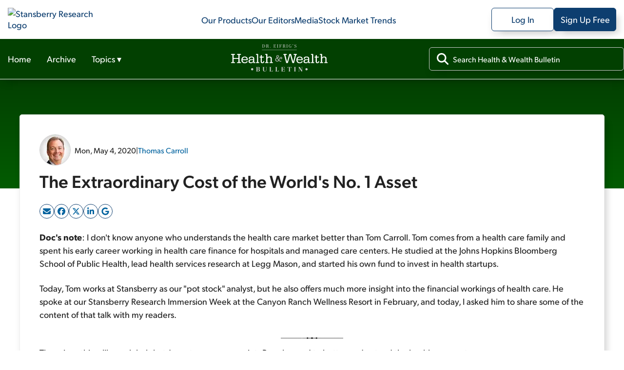

--- FILE ---
content_type: text/html; charset=utf-8
request_url: https://stansberryresearch.com/health-wealth-bulletin/the-extraordinary-cost-of-the-worlds-no-1-asset
body_size: 38159
content:
<!DOCTYPE html><html lang="en"><head><meta charSet="utf-8"/><meta name="viewport" content="width=device-width, initial-scale=1, maximum-scale=1, user-scalable=no"/><link rel="stylesheet" href="/_next/static/chunks/614505428f35e0ea.css" data-precedence="next"/><link rel="stylesheet" href="/_next/static/chunks/b9252f73639d82e0.css" data-precedence="next"/><link rel="stylesheet" href="/_next/static/chunks/b87af0224397b1d4.css" data-precedence="next"/><link rel="stylesheet" href="/_next/static/chunks/5fbd38ff5c4a0dfb.css" data-precedence="next"/><link rel="stylesheet" href="/_next/static/chunks/e884ffb2f832c3ed.css" data-precedence="next"/><link rel="stylesheet" href="/_next/static/chunks/d74749ad180d82c2.css" data-precedence="next"/><link rel="stylesheet" href="/_next/static/chunks/ccc9ed0dfe9f0c87.css" data-precedence="next"/><link rel="preload" as="script" fetchPriority="low" href="/_next/static/chunks/5273f8dbd7ccd4a4.js"/><script src="/_next/static/chunks/36cf5671964bd36c.js" async=""></script><script src="/_next/static/chunks/0e4889d356df2fcb.js" async=""></script><script src="/_next/static/chunks/8082ab48faca5ea1.js" async=""></script><script src="/_next/static/chunks/turbopack-1520efe78aa1d5d9.js" async=""></script><script src="/_next/static/chunks/39e2df9173402a7c.js" async=""></script><script src="/_next/static/chunks/c80bec56a14ad181.js" async=""></script><script src="/_next/static/chunks/719a571b685876f2.js" async=""></script><script src="/_next/static/chunks/f72ca04feda1ed68.js" async=""></script><script src="/_next/static/chunks/dc6d7efca5141237.js" async=""></script><script src="/_next/static/chunks/054e5edd46f196f2.js" async=""></script><script src="/_next/static/chunks/4de7fbc8c99ec219.js" async=""></script><script src="/_next/static/chunks/629f2faf6d01be6b.js" async=""></script><script src="/_next/static/chunks/de7a4a213047ada9.js" async=""></script><script src="/_next/static/chunks/3d1492c170ec0f8f.js" async=""></script><script src="/_next/static/chunks/0c5663f70a5b3d64.js" async=""></script><script src="/_next/static/chunks/4eef01985b1b1667.js" async=""></script><link rel="preload" href="https://cmp.osano.com/AzydZ7TEJc3cu8mk6/c245bea0-f9c4-4c8c-a518-e26d4a56fca2/osano.js" as="script"/><link rel="preload" href="https://www.googletagmanager.com/gtm.js?id=GTM-WSQJMXMJ" as="script"/><meta name="next-size-adjust" content=""/><meta name="theme-color" content="#00579F"/><title>The Extraordinary Cost of the World&#x27;s No. 1 Asset | Stansberry Research</title><meta name="description" content="Health care is clearly the world&#x27;s No. 1 asset. We are paying an immense price for it right now."/><meta name="robots" content="index, follow"/><link rel="canonical" href="https://stansberryresearch.com//health-wealth-bulletin/the-extraordinary-cost-of-the-worlds-no-1-asset"/><meta property="og:title" content="The Extraordinary Cost of the World&#x27;s No. 1 Asset | Stansberry Research"/><meta property="og:description" content="Health care is clearly the world&#x27;s No. 1 asset. We are paying an immense price for it right now."/><meta property="og:url" content="https://stansberryresearch.com//health-wealth-bulletin/the-extraordinary-cost-of-the-worlds-no-1-asset"/><meta name="twitter:card" content="summary"/><meta name="twitter:title" content="The Extraordinary Cost of the World&#x27;s No. 1 Asset | Stansberry Research"/><meta name="twitter:description" content="Health care is clearly the world&#x27;s No. 1 asset. We are paying an immense price for it right now."/><link rel="icon" href="/favicon.svg"/><link rel="icon" href="/favicon.ico"/><script>(self.__next_s=self.__next_s||[]).push(["https://cmp.osano.com/AzydZ7TEJc3cu8mk6/c245bea0-f9c4-4c8c-a518-e26d4a56fca2/osano.js",{}])</script><script src="/_next/static/chunks/a6dad97d9634a72d.js" noModule=""></script></head><body class="gibson_383745eb-module__VsqWiW__variable tiempos_6af15d6e-module__gjLQVW__variable"><div hidden=""><!--$--><!--/$--></div><noscript><iframe src="https://www.googletagmanager.com/ns.html?id=GTM-WSQJMXMJ" height="0" width="0" style="display:none;visibility:hidden"></iframe></noscript><!--$?--><template id="B:0"></template><header id="header" class="header-module-scss-module__J45moG__header"><nav class="header-module-scss-module__J45moG__header__container header-module-scss-module__J45moG__desktop" aria-label="Main menu"><a class="header-module-scss-module__J45moG__header__link" aria-label="Link to home page" href="/"><img alt="Stansberry Research Logo" loading="lazy" width="287.4" height="1206.5" decoding="async" data-nimg="1" class="header-module-scss-module__J45moG__header__logo" style="color:transparent" src="https://assets.stansberryresearch.com/logo.svg"/></a><ul class="header-module-scss-module__J45moG__header__innerContainer"><li><a class="header-module-scss-module__J45moG__header__item" href="/products">Our Products</a></li><li><a class="header-module-scss-module__J45moG__header__item" href="/our-team">Our Editors</a></li><li><a class="header-module-scss-module__J45moG__header__item" rel="noopener noreferrer" target="_blank" href="https://members.stansberryresearch.com/media">Media</a></li><li><a class="header-module-scss-module__J45moG__header__item" href="/stock-market-trends">Stock Market Trends</a></li></ul><ul class="header-module-scss-module__J45moG__header__innerContainer header-module-scss-module__J45moG__header__buttons"><li><a class="header-module-scss-module__J45moG__header__outline header-module-scss-module__J45moG__header__logIn header-module-scss-module__J45moG__header__item" rel="noopener noreferrer" target="_blank" href="https://members.stansberryresearch.com">Log In</a></li><li><a class="header-module-scss-module__J45moG__header__signUp header-module-scss-module__J45moG__header__outline header-module-scss-module__J45moG__header__logIn header-module-scss-module__J45moG__header__item" rel="noopener noreferrer" target="_blank" href="https://members.stansberryresearch.com/signup">Sign Up Free</a></li></ul></nav><nav class="header-module-scss-module__J45moG__header__container header-module-scss-module__J45moG__mobile" aria-label="Main menu"><div class="header-module-scss-module__J45moG__header__mobileContainer"><a class="header-module-scss-module__J45moG__header__link" aria-label="Link to home page" href="/"><img alt="Stansberry Research Logo" loading="lazy" width="287.4" height="1206.5" decoding="async" data-nimg="1" class="header-module-scss-module__J45moG__header__logo" style="color:transparent" src="https://assets.stansberryresearch.com/logo.svg"/></a><div class="header-module-scss-module__J45moG__header__mobileContainer__inner"><div class="header-module-scss-module__J45moG__header__item header-module-scss-module__J45moG__header__item__menuButton header-module-scss-module__J45moG__header__item__hidden"><span><i class="header-module-scss-module__J45moG__header__mobileContainer__icon"></i><i class="header-module-scss-module__J45moG__header__mobileContainer__icon"></i><i class="header-module-scss-module__J45moG__header__mobileContainer__icon"></i></span></div><div class="header-module-scss-module__J45moG__header__item header-module-scss-module__J45moG__header__item__hidden"><svg xmlns="http://www.w3.org/2000/svg" viewBox="0 0 384 512"><path fill="#0D3E6F" d="M376.6 84.5c11.3-13.6 9.5-33.8-4.1-45.1s-33.8-9.5-45.1 4.1L192 206 56.6 43.5C45.3 29.9 25.1 28.1 11.5 39.4S-3.9 70.9 7.4 84.5L150.3 256 7.4 427.5c-11.3 13.6-9.5 33.8 4.1 45.1s33.8 9.5 45.1-4.1L192 306 327.4 468.5c11.3 13.6 31.5 15.4 45.1 4.1s15.4-31.5 4.1-45.1L233.7 256 376.6 84.5z"></path></svg></div></div></div></nav></header><!--/$--><div data-nosnippet="true" id="promo-global-top"></div><main><div><section><header class="productNav-module-scss-module__SeQOAa__productNav productNav-module-scss-module__SeQOAa__productNav__theme_lgreen"><div class="productNav-module-scss-module__SeQOAa__productNav__container"><nav><ul class="productNav-module-scss-module__SeQOAa__productNav__list"><li class="productNav-module-scss-module__SeQOAa__productNav__item"><a class="productNav-module-scss-module__SeQOAa__productNav__link" href="/health-wealth-bulletin">Home</a></li><li class="productNav-module-scss-module__SeQOAa__productNav__item"><a class="productNav-module-scss-module__SeQOAa__productNav__link" href="/health-wealth-bulletin/archive">Archive</a></li><li class="productNav-module-scss-module__SeQOAa__productNav__item"><button class="productNav-module-scss-module__SeQOAa__productNav__dropdownButton">Topics<!-- --> ▾</button></li></ul></nav><a aria-label="Health &amp; Wealth Bulletin homepage" href="/health-wealth-bulletin"><img alt="health-wealth-bulletin Logo" loading="lazy" width="200" height="56" decoding="async" data-nimg="1" class="productNav-module-scss-module__SeQOAa__productNav__logo" style="color:transparent" src="https://static.stansberryresearch.com/logos/pubs/hwb-logo.svg"/></a><div class="productNav-module-scss-module__SeQOAa__productNav__search"><div class="productNav-module-scss-module__SeQOAa__productNav__search-container"><svg data-prefix="fas" data-icon="magnifying-glass" class="svg-inline--fa fa-magnifying-glass productNav-module-scss-module__SeQOAa__productNav__search-icon" role="img" viewBox="0 0 512 512" aria-hidden="true"><path fill="currentColor" d="M416 208c0 45.9-14.9 88.3-40 122.7L502.6 457.4c12.5 12.5 12.5 32.8 0 45.3s-32.8 12.5-45.3 0L330.7 376C296.3 401.1 253.9 416 208 416 93.1 416 0 322.9 0 208S93.1 0 208 0 416 93.1 416 208zM208 352a144 144 0 1 0 0-288 144 144 0 1 0 0 288z"></path></svg><input id="product-nav-search" type="text" placeholder="Search Health &amp; Wealth Bulletin" class="productNav-module-scss-module__SeQOAa__productNav__searchInput" name="product-search" value=""/></div></div></div></header><script type="application/ld+json">[{"@context":"https://schema.org","@type":"Article","author":[{"@type":"Person","name":"Thomas Carroll","url":"https://stansberryresearch.com/our-team/thomas-carroll","image":"https://assets.stansberryresearch.com/uploads/sites/2/2021/12/headshot-tom-carroll-564x380_61c364a0641a8.png","description":"Analyst, Prosperity Investor","jobtitle":"Analyst"}],"headline":"The Extraordinary Cost of the World's No. 1 Asset","image":["https://stansberryresearch.com/assets/img/logo.svg"],"datePublished":"2020-05-04","publisher":{"@type":"Organization","name":"Stansberry Research","url":"https://stansberryresearch.com","logo":{"@type":"ImageObject","url":"https://stansberryresearch.com/assets/img/logo.svg"},"foundingDate":"1999","sameAs":["https://www.facebook.com/StansberryResearch/","https://x.com/Stansberry","https://www.youtube.com/@StansberryMedia","https://www.instagram.com/stansberry_research/","https://www.linkedin.com/company/stansberry-research/","https://investorhour.com/"]},"keywords":["oil","asset","insurance","investing","money","market","economy","capital","options","gdp","jobs","futures","spending","inflation","support","investment"],"dateModified":"2020-05-04","description":"Health care is clearly the world's No. 1 asset. We are paying an immense price for it right now.","url":"https://stansberryresearch.com/health-wealth-bulletin/the-extraordinary-cost-of-the-worlds-no-1-asset"},{"@context":"https://schema.org","@type":"BreadcrumbList","itemListElement":[{"@type":"ListItem","position":1,"name":"Stansberry Research","item":"https://stansberryresearch.com"},{"@type":"ListItem","position":2,"name":"Health wealth bulletin","item":"https://stansberryresearch.com/health-wealth-bulletin"},{"@type":"ListItem","position":3,"name":"The extraordinary cost of the worlds no 1 asset","item":"https://stansberryresearch.com/health-wealth-bulletin/the-extraordinary-cost-of-the-worlds-no-1-asset"}]}]</script><div><div class="contentLayout-module-scss-module__a72rLW__contentLayout__bgHero contentLayout-module-scss-module__a72rLW__theme_lgreen"></div><section class="contentLayout-module-scss-module__a72rLW__contentLayout__main"><div class="contentLayout-module-scss-module__a72rLW__contentLayout__content"><div class="contentLayout-module-scss-module__a72rLW__contentLayout__content-container"><div><article class="textContent"><div class="newsletterArticle-module-scss-module__uxaxfG__newsletterArticle__header"><div class="newsletterArticle-module-scss-module__uxaxfG__newsletterArticle__header-meta"><div class="newsletterArticle-module-scss-module__uxaxfG__newsletterArticle__header-byline"><div class="newsletterArticle-module-scss-module__uxaxfG__newsletterArticle__header-authorImage"><img alt="Thomas Carroll" loading="lazy" width="64" height="64" decoding="async" data-nimg="1" style="color:transparent" srcSet="/_next/image?url=https%3A%2F%2Fassets.stansberryresearch.com%2Fuploads%2Fsites%2F2%2F2021%2F12%2Fheadshot-Tom_Carroll-500-square_61c36489c04c7.png&amp;w=64&amp;q=75 1x, /_next/image?url=https%3A%2F%2Fassets.stansberryresearch.com%2Fuploads%2Fsites%2F2%2F2021%2F12%2Fheadshot-Tom_Carroll-500-square_61c36489c04c7.png&amp;w=128&amp;q=75 2x" src="/_next/image?url=https%3A%2F%2Fassets.stansberryresearch.com%2Fuploads%2Fsites%2F2%2F2021%2F12%2Fheadshot-Tom_Carroll-500-square_61c36489c04c7.png&amp;w=128&amp;q=75"/></div><span>Mon, May 4, 2020</span><span>|</span><span><a class="newsletterArticle-module-scss-module__uxaxfG__newsletterArticle__link" href="/our-team/thomas-carroll">Thomas Carroll</a></span></div></div><h1>The Extraordinary Cost of the World's No. 1 Asset</h1><div class="article-module-scss-module__VVmCSq__singlePostArticleShare"></div></div><div class="newsletterArticle-module-scss-module__uxaxfG__newsletterArticle__content"><p><strong>Doc's note</strong>: I don't know anyone who understands the health care market better than Tom Carroll. Tom comes from a health care family and spent his early career working in health care finance for hospitals and managed care centers. He studied at the Johns Hopkins Bloomberg School of Public Health, lead health services research at Legg Mason, and started his own fund to invest in health startups.</p>
<p>Today, Tom works at Stansberry as our "pot stock" analyst, but he also offers much more insight into the financial workings of health care. He spoke at our Stansberry Research Immersion Week at the Canyon Ranch Wellness Resort in February, and today, I asked him to share some of the content of that talk with my readers.</p>
<div class="content-image aligncenter" style="width: 128px"><img src="https://assets.healthandwealthbulletin.com/uploads/2018/11/dinglehopper1.png" alt="" class="responsive wp-image-2064 size-full" width="128"></div>
<p>There is nothing like a global shutdown to prove my point: People need to better understand the health care system.</p>
<p>You see, your health is your most important asset. And that means <em>you</em> are your No. 1 advocate &ndash; not your doctor, local hospital, or health insurance company.</p>
<p>Besides tending to your physical, mental, and spiritual well-being... you need to appreciate the structure of our massively complicated system.</p>
<p>Why? Because it is the one part of the economy in which we are all customers. It is crucial to have a baseline understanding.</p>
<p>The "product" you must purchase could mean the difference between living with a chronic illness or understanding how to fix yourself. It could mean personal bankruptcy or the knowledge of how to navigate irrational costs. Understanding it may even mean the difference between life and death.</p>
<p>Despite attending graduate school at the Johns Hopkins Bloomberg School of Public Health, I'm not a clinician. That said, my entire career has been devoted to studying the health care system, educating investors, and investing my own capital into innovative startups.</p>
<p>In my experience, most people have little to no knowledge of what to do when they are thrust into the system... be it elective, involuntary due to an accident or injury, or a disease like a cancer diagnosis.</p>
<p>The world is proving my point right now.</p>
<p>The novel coronavirus, also called COVID-19, has shut down the globe. It has done so for several reasons &ndash; it is a highly infectious disease threatening human health with few treatment options and no cure.</p>
<p>The cost will be (and already has been) tremendous: Global GDP will decline significantly this year... Small businesses will go bankrupt... People will lose their jobs and homes... Many will lose their lives.</p>
<p>If all of this isn't convincing enough, on April 20, 2020, a West Texas Intermediate crude oil futures contract closed at a negative price. That's right &ndash; free oil, in a manner of speaking.</p>
<p>It's the first time in history this has happened. And it's all in reaction to the massive decline in oil demand due to the COVID-19 shutdown.</p>
<p>Health care is clearly the world's No. 1 asset. We are paying an immense price for it right now.</p>
<p>But this too shall pass... though not soon enough. So what better time to start educating yourself and your family on how to best navigate the health care system? It will save you frustration, lots of money, and perhaps even your life.</p>
<p>That's why back in February, I spoke during our first Stansberry Research Immersion Week at Canyon Ranch in Tucson, Arizona...</p>
<p>The presentation I made was one I've given many times: "The Five Things to Do Today to Make You a Better Health Care Consumer." And it's always a crowd-pleaser. That's not because I'm a great speaker, but because the information is so valuable... It sheds light on a topic that most people just don't understand. Additionally, every time I've given this talk, my five tips often change. That illustrates how fluid the system is. There is ALWAYS something important to be educated about.</p>
<p>That's why it's so important that you learn more about the health care system. So today, I want to share two of these tips:</p>
<p>1. <strong>Understand the health care dollar</strong>.</p>
<p>This means we all need a better understanding of where our dollars go. The average family of four spent over $28,000 on health care in 2019. Where does it go? Insurance companies? Drugmakers? Doctors?</p>
<p>You might be surprised to hear the biggest piece of the health care pie: Hospitals.</p>
<p>Between inpatient and outpatient care, these important institutions account for about 50% of total health care spending every year. If we do not address this major driver of costs, it will be very difficult to lower annual health care inflation.</p>
<p>2. <strong>Stay out of the hospital at all costs unless absolutely necessary</strong>.</p>
<p>Besides being expensive, hospitals are also dangerous places to be.</p>
<p>Why? Simple &ndash; hospitals are where all the sickest people are. Despite best efforts, its difficult to keep bacteria and viruses at bay within hospitals.</p>
<p>Hospital care-associated-acquired infections impact 1.7 million people annually and kill 99,000 of them.<a href="#_ftn1" name="_ftnref1" title=""> </a> That is almost a 6% mortality rate. That's far higher than the mortality rate of COVID-19, yet it continues to happen.</p>
<p>Moreover, physicians and other clinicians are humans &ndash; they make mistakes. A 2016 study found that every year, between 250,000 and 440,000 deaths are directly related to a provider mistake. This makes physician error the third leading cause of death in the U.S.</p>
<p>So avoid the hospital whenever possible. That's never been truer than in a time of pandemic where our systems are taxed.</p>
<p>While you are social distancing in your home, I suggest you spend some time each day reading about health care topics. Use this time to educate yourself and prepare for the inevitable. It may save you a lot of money. It will support your investment objectives.</p>
<p>It may also save your life.</p>
<p>Happy living and investing,</p>
<p>Thomas Carroll<a href="https://www.cdc.gov/winnablebattles/report/HAIs.html"></a></p>
</div></article></div></div></div><div class="contentLayout-module-scss-module__a72rLW__contentLayout__sidebar"><div class="contentLayout-module-scss-module__a72rLW__contentLayout__sidebar-container"><div class="contentLayout-module-scss-module__a72rLW__contentLayout__sidebar-item"><div class="sidebarNewsletterSignup-module-scss-module__bHU0kq__sidebarNewsletterSignup sidebarNewsletterSignup-module-scss-module__bHU0kq__sidebarNewsletterSignup__theme_lgreen"><div class="sidebarNewsletterSignup-module-scss-module__bHU0kq__sidebarNewsletterSignup__title">Subscribe to <!-- -->Health &amp; Wealth Bulletin<!-- --> for FREE</div><div class="sidebarNewsletterSignup-module-scss-module__bHU0kq__sidebarNewsletterSignup__subtitle">Get the <!-- -->Health &amp; Wealth Bulletin<!-- --> delivered straight to your inbox.</div><div><form class="signup-module-scss-module__gTgm8q__eLetterSubscribe signup-module-scss-module__gTgm8q__contributorSubscribe__eletter"><div><div class="signup-module-scss-module__gTgm8q__eLetterSubscribe__inputContainer"><svg data-prefix="fas" data-icon="envelope" class="svg-inline--fa fa-envelope signup-module-scss-module__gTgm8q__eLetterSubscribe__inputContainer-icon" role="img" viewBox="0 0 512 512" aria-hidden="true"><path fill="currentColor" d="M48 64c-26.5 0-48 21.5-48 48 0 15.1 7.1 29.3 19.2 38.4l208 156c17.1 12.8 40.5 12.8 57.6 0l208-156c12.1-9.1 19.2-23.3 19.2-38.4 0-26.5-21.5-48-48-48L48 64zM0 196L0 384c0 35.3 28.7 64 64 64l384 0c35.3 0 64-28.7 64-64l0-188-198.4 148.8c-34.1 25.6-81.1 25.6-115.2 0L0 196z"></path></svg><input id="email_input_eletter" type="email" class="signup-module-scss-module__gTgm8q__eLetterSubscribe__inputContainer-input" placeholder="Enter email" autoComplete="off" required="" name="email"/><input type="text" class="signup-module-scss-module__gTgm8q__contributorSubscribe__input form-module-scss-module__FVdvDq__srOnly" tabindex="-1" autoComplete="off" aria-hidden="true" name="alt_email" value=""/></div></div><div class="signup-module-scss-module__gTgm8q__eLetterSubscribe__btnContainer"><button type="submit" class="signup-module-scss-module__gTgm8q__eLetterSubscribe__subscribeNow" disabled="">Subscribe</button></div><div><p class="signup-module-scss-module__gTgm8q__eLetterSubscribe__disclaimer">By entering your email, you will receive Dr. David Eifrig's Health & Wealth Bulletin and occasional marketing messages. You can unsubscribe at anytime. <a href="https://stansberryresearch.com/legal/privacy-policy" target="_blank">Our privacy policy.</a> </p></div></form></div></div></div><div id="newsletter-sidebar-ad"></div><div class="contentLayout-module-scss-module__a72rLW__contentLayout__sidebar-item"><div class="sidebarNewsletterFeed-module-scss-module__jQ0Lyq__sidebarNewsletterFeed"><div class="sidebarNewsletterFeed-module-scss-module__jQ0Lyq__sidebarNewsletterFeed__header"><span>Recent Articles</span><a class="sidebarNewsletterFeed-module-scss-module__jQ0Lyq__sidebarNewsletterFeed__link" href="/health-wealth-bulletin/archive">View Full Archives</a></div><div><div class="newsletterFeedItem-module-scss-module__WpCFxG__newsletterFeedItem newsletterFeedItem-module-scss-module__WpCFxG__newsletterFeedItem--small"><a class="newsletterFeedItem-module-scss-module__WpCFxG__newsletterFeedItem__container" href="/health-wealth-bulletin/what-a-170-year-old-street-map-reveals-about-market-patterns"><div class="newsletterFeedItem-module-scss-module__WpCFxG__newsletterFeedItem__inner_container"><div class="newsletterFeedItem-module-scss-module__WpCFxG__newsletterFeedItem__meta"><span>Thu, Jan 15, 2026</span><span> | </span><span>Keith Kaplan</span></div><div class="newsletterFeedItem-module-scss-module__WpCFxG__newsletterFeedItem__title">What a 170-Year-Old Street Map Reveals About Market Patterns</div><div class="newsletterFeedItem-module-scss-module__WpCFxG__newsletterFeedItem__excerpt">Using the logic behind "sell in May and go away"...</div></div></a></div></div><div><div class="newsletterFeedItem-module-scss-module__WpCFxG__newsletterFeedItem newsletterFeedItem-module-scss-module__WpCFxG__newsletterFeedItem--small"><a class="newsletterFeedItem-module-scss-module__WpCFxG__newsletterFeedItem__container" href="/health-wealth-bulletin/one-major-index-could-see-gains-of-13-in-2026"><div class="newsletterFeedItem-module-scss-module__WpCFxG__newsletterFeedItem__inner_container"><div class="newsletterFeedItem-module-scss-module__WpCFxG__newsletterFeedItem__meta"><span>Wed, Jan 14, 2026</span><span> | </span><span>Jeff Havenstein</span></div><div class="newsletterFeedItem-module-scss-module__WpCFxG__newsletterFeedItem__title">One Major Index Could See Gains of 13% in 2026</div><div class="newsletterFeedItem-module-scss-module__WpCFxG__newsletterFeedItem__excerpt">To figure out what's ahead for the U.S. economy, we look to the Dow...</div></div></a></div></div><div><div class="newsletterFeedItem-module-scss-module__WpCFxG__newsletterFeedItem newsletterFeedItem-module-scss-module__WpCFxG__newsletterFeedItem--small"><a class="newsletterFeedItem-module-scss-module__WpCFxG__newsletterFeedItem__container" href="/health-wealth-bulletin/the-nanny-police-are-back"><div class="newsletterFeedItem-module-scss-module__WpCFxG__newsletterFeedItem__inner_container"><div class="newsletterFeedItem-module-scss-module__WpCFxG__newsletterFeedItem__meta"><span>Tue, Jan 13, 2026</span><span> | </span><span>Dr. David &quot;Doc&quot; Eifrig</span></div><div class="newsletterFeedItem-module-scss-module__WpCFxG__newsletterFeedItem__title">The Nanny Police Are Back</div><div class="newsletterFeedItem-module-scss-module__WpCFxG__newsletterFeedItem__excerpt">The Nanny Police finally realize something I've said for decades...</div></div></a></div></div><div><div class="newsletterFeedItem-module-scss-module__WpCFxG__newsletterFeedItem newsletterFeedItem-module-scss-module__WpCFxG__newsletterFeedItem--small"><a class="newsletterFeedItem-module-scss-module__WpCFxG__newsletterFeedItem__container" href="/health-wealth-bulletin/theyve-always-hated-this-advancement-2"><div class="newsletterFeedItem-module-scss-module__WpCFxG__newsletterFeedItem__inner_container"><div class="newsletterFeedItem-module-scss-module__WpCFxG__newsletterFeedItem__meta"><span>Mon, Jan 12, 2026</span><span> | </span><span>Marc Chaikin</span></div><div class="newsletterFeedItem-module-scss-module__WpCFxG__newsletterFeedItem__title">They've Always Hated This Advancement</div><div class="newsletterFeedItem-module-scss-module__WpCFxG__newsletterFeedItem__excerpt">They thought Henry Ford II wanted to eliminate them...</div></div></a></div></div></div></div></div></div></section></div><!--$--><!--/$--></section></div><!--$!--><template data-dgst="BAILOUT_TO_CLIENT_SIDE_RENDERING"></template><!--/$--></main><div id="backToTop" class="backToTop-module-scss-module__TFUrbq__backToTop backToTop-module-scss-module__TFUrbq__hide"><div class="backToTop-module-scss-module__TFUrbq__backToTop__btn"><div class="backToTop-module-scss-module__TFUrbq__backToTop__text">Back to Top</div><svg data-prefix="fas" data-icon="chevron-up" class="svg-inline--fa fa-chevron-up backToTop-module-scss-module__TFUrbq__backToTop__icon fa-sm" role="img" viewBox="0 0 448 512" aria-hidden="true"><path fill="currentColor" d="M201.4 105.4c12.5-12.5 32.8-12.5 45.3 0l192 192c12.5 12.5 12.5 32.8 0 45.3s-32.8 12.5-45.3 0L224 173.3 54.6 342.6c-12.5 12.5-32.8 12.5-45.3 0s-12.5-32.8 0-45.3l192-192z"></path></svg></div></div><footer class="footer-module-scss-module__Yb9bkq__footer"><div class="footer-module-scss-module__Yb9bkq__footer__containerMain"><div class="footer-module-scss-module__Yb9bkq__footer__containerSub footer-module-scss-module__Yb9bkq__footer__navContainer"><a class="footer-module-scss-module__Yb9bkq__footer__logo" aria-label="Link to home page" href="/"><img alt="Stansberry Research logo" loading="lazy" width="168" height="35.75" decoding="async" data-nimg="1" style="color:transparent" src="https://assets.stansberryresearch.com/images/logo-dark.svg"/></a><a class="footer-module-scss-module__Yb9bkq__footer__item footer-module-scss-module__Yb9bkq__topNav" href="/products">Our Products</a><a class="footer-module-scss-module__Yb9bkq__footer__item footer-module-scss-module__Yb9bkq__topNav" href="/our-team">Our Editors</a><a rel="noopener noreferrer" class="footer-module-scss-module__Yb9bkq__footer__item footer-module-scss-module__Yb9bkq__topNav" target="_blank" href="https://members.stansberryresearch.com/media">Media</a><a class="footer-module-scss-module__Yb9bkq__footer__item footer-module-scss-module__Yb9bkq__topNav" href="/stock-market-trends">Stock Market Trends</a><a rel="noopener noreferrer" class="footer-module-scss-module__Yb9bkq__footer__item footer-module-scss-module__Yb9bkq__topNav" target="_blank" href="https://members.stansberryresearch.com/education-center">Education Center</a><a rel="noopener noreferrer" class="footer-module-scss-module__Yb9bkq__footer__item footer-module-scss-module__Yb9bkq__topNav" target="_blank" href="https://stansberryresearch.com/google-preferred-publisher">Preferred Publisher</a></div><div class="footer-module-scss-module__Yb9bkq__footer__containerSub"><div class="footer-module-scss-module__Yb9bkq__footer__columnContainer"><div class="footer-module-scss-module__Yb9bkq__footer__item footer-module-scss-module__Yb9bkq__footer__heading">Customer Service Center</div><div class="footer-module-scss-module__Yb9bkq__footer__columnContainer"><div class="footer-module-scss-module__Yb9bkq__footer__item footer-module-scss-module__Yb9bkq__footer__subLink">M - F | 9 AM - 5 PM ET</div><a class="footer-module-scss-module__Yb9bkq__footer__item footer-module-scss-module__Yb9bkq__footer__subLink" href="mailto:info@stansberryresearch.com">info@stansberryresearch.com</a><a class="footer-module-scss-module__Yb9bkq__footer__item footer-module-scss-module__Yb9bkq__footer__subLink" href="tel:8882612693"> (888) 261-2693</a></div></div><div class="footer-module-scss-module__Yb9bkq__footer__columnContainer"><div class="footer-module-scss-module__Yb9bkq__footer__item footer-module-scss-module__Yb9bkq__footer__heading">About Us</div><div class="footer-module-scss-module__Yb9bkq__footer__columnContainer"><a class="footer-module-scss-module__Yb9bkq__footer__item footer-module-scss-module__Yb9bkq__footer__subLink" href="/about">Our Company</a><a class="footer-module-scss-module__Yb9bkq__footer__item footer-module-scss-module__Yb9bkq__footer__subLink" href="/our-team">Our Team</a><a rel="noopener noreferrer" class="footer-module-scss-module__Yb9bkq__footer__item footer-module-scss-module__Yb9bkq__footer__subLink" target="_blank" href="https://recruiting.ultipro.com/BEA1010BESS/JobBoard/05511609-f31a-4196-ada4-af48a09f023c/?q=&amp;o=postedDateDesc">Careers</a><a class="footer-module-scss-module__Yb9bkq__footer__item footer-module-scss-module__Yb9bkq__footer__subLink" href="/contact">Contact Us</a></div></div><div class="footer-module-scss-module__Yb9bkq__footer__columnContainer"><div class="footer-module-scss-module__Yb9bkq__footer__item footer-module-scss-module__Yb9bkq__footer__heading">Legal</div><div class="footer-module-scss-module__Yb9bkq__footer__columnContainer footer-module-scss-module__Yb9bkq__footer__columnContainer__legal"><a class="footer-module-scss-module__Yb9bkq__footer__item footer-module-scss-module__Yb9bkq__footer__subLink" href="/legal/privacy-policy">Privacy Policy</a><a class="footer-module-scss-module__Yb9bkq__footer__item footer-module-scss-module__Yb9bkq__footer__subLink" href="/legal/ad-choices">Ad Choices</a><a class="footer-module-scss-module__Yb9bkq__footer__item footer-module-scss-module__Yb9bkq__footer__subLink" href="/legal/cookie-policy">Cookie Policy</a><div class="footer-module-scss-module__Yb9bkq__footer__item footer-module-scss-module__Yb9bkq__footer__subLink">Cookie Preferences</div><a class="footer-module-scss-module__Yb9bkq__footer__item footer-module-scss-module__Yb9bkq__footer__subLink" href="/legal/terms-of-use">Terms of Use</a><a class="footer-module-scss-module__Yb9bkq__footer__item footer-module-scss-module__Yb9bkq__footer__subLink" href="/legal/dmca">DMCA Policy</a><a class="footer-module-scss-module__Yb9bkq__footer__item footer-module-scss-module__Yb9bkq__footer__subLink" href="/legal/legal-notices">Legal Notices</a><a class="footer-module-scss-module__Yb9bkq__footer__item footer-module-scss-module__Yb9bkq__footer__subLink" href="/legal/sms">SMS Policy</a><a rel="noopener noreferrer" target="_blank" href="https://my.datasubject.com/AzydZ7TEJc3cu8mk6/44276" class="footer-module-scss-module__Yb9bkq__footer__item footer-module-scss-module__Yb9bkq__footer__subLink">Do Not Sell My Personal Information</a></div></div><div class="footer-module-scss-module__Yb9bkq__footer__columnContainer"><div class="footer-module-scss-module__Yb9bkq__footer__item footer-module-scss-module__Yb9bkq__footer__heading">Follow Us</div><div class="footer-module-scss-module__Yb9bkq__footer__socialLinks"><a rel="noopener noreferrer" class="footer-link-icon facebook-icon" target="_blank" href="https://www.facebook.com/StansberryResearch"><svg data-prefix="fab" data-icon="facebook-f" class="svg-inline--fa fab fa-facebook-f" role="img" viewBox="0 0 320 512" aria-hidden="true"><path fill="currentColor" d="M80 299.3l0 212.7 116 0 0-212.7 86.5 0 18-97.8-104.5 0 0-34.6c0-51.7 20.3-71.5 72.7-71.5 16.3 0 29.4 .4 37 1.2l0-88.7C291.4 4 256.4 0 236.2 0 129.3 0 80 50.5 80 159.4l0 42.1-66 0 0 97.8 66 0z"></path></svg></a><a rel="noopener noreferrer" class="footer-link-icon twitter-icon" target="_blank" href="https://twitter.com/Stansberry"><svg data-prefix="fab" data-icon="x-twitter" class="svg-inline--fa fab fa-x-twitter" role="img" viewBox="0 0 448 512" aria-hidden="true"><path fill="currentColor" d="M357.2 48L427.8 48 273.6 224.2 455 464 313 464 201.7 318.6 74.5 464 3.8 464 168.7 275.5-5.2 48 140.4 48 240.9 180.9 357.2 48zM332.4 421.8l39.1 0-252.4-333.8-42 0 255.3 333.8z"></path></svg></a><a rel="noopener noreferrer" class="footer-link-icon linkedin-icon" target="_blank" href="https://www.linkedin.com/company/stansberry-research"><svg data-prefix="fab" data-icon="linkedin-in" class="svg-inline--fa fab fa-linkedin-in" role="img" viewBox="0 0 448 512" aria-hidden="true"><path fill="currentColor" d="M100.3 448l-92.9 0 0-299.1 92.9 0 0 299.1zM53.8 108.1C24.1 108.1 0 83.5 0 53.8 0 39.5 5.7 25.9 15.8 15.8s23.8-15.8 38-15.8 27.9 5.7 38 15.8 15.8 23.8 15.8 38c0 29.7-24.1 54.3-53.8 54.3zM447.9 448l-92.7 0 0-145.6c0-34.7-.7-79.2-48.3-79.2-48.3 0-55.7 37.7-55.7 76.7l0 148.1-92.8 0 0-299.1 89.1 0 0 40.8 1.3 0c12.4-23.5 42.7-48.3 87.9-48.3 94 0 111.3 61.9 111.3 142.3l0 164.3-.1 0z"></path></svg></a><a rel="noopener noreferrer" class="footer-link-icon youtube-icon" target="_blank" href="https://www.youtube.com/channel/UCVgL_VeHteGecp5nn0NRztQ"><svg data-prefix="fab" data-icon="youtube" class="svg-inline--fa fab fa-youtube" role="img" viewBox="0 0 576 512" aria-hidden="true"><path fill="currentColor" d="M549.7 124.1C543.5 100.4 524.9 81.8 501.4 75.5 458.9 64 288.1 64 288.1 64S117.3 64 74.7 75.5C51.2 81.8 32.7 100.4 26.4 124.1 15 167 15 256.4 15 256.4s0 89.4 11.4 132.3c6.3 23.6 24.8 41.5 48.3 47.8 42.6 11.5 213.4 11.5 213.4 11.5s170.8 0 213.4-11.5c23.5-6.3 42-24.2 48.3-47.8 11.4-42.9 11.4-132.3 11.4-132.3s0-89.4-11.4-132.3zM232.2 337.6l0-162.4 142.7 81.2-142.7 81.2z"></path></svg></a></div></div></div><div><p class="footer-module-scss-module__Yb9bkq__footer__itemText">Protected by copyright laws of the United States and international treaties. This website may only be used pursuant to the Terms of Use and any reproduction, copying, or redistribution (electronic or otherwise, including on the World Wide Web), in whole or in part, is strictly prohibited without the express written permission of Stansberry &amp; Associates Investment Research, LLC. 1125 N Charles St, Baltimore MD 21201.</p><p class="footer-module-scss-module__Yb9bkq__footer__itemText">Copyright © <!-- -->2026<!-- -->.<!-- --> <a rel="noopener noreferrer" href="https://www.barchart.com/" target="_blank"> <!-- -->Barchart.com</a>, Inc. Quote data is provided and hosted by Barchart Market Data Solutions. Quote Data is delayed by at least 15 minutes, and Volume reflects consolidated markets. Data is provided &quot;as is&quot; and is solely for information purposes, not for trading purposes or advice.</p><p class="footer-module-scss-module__Yb9bkq__footer__itemText">© <!-- -->2026<!-- --> Stansberry &amp; Associates Investment Research, LLC. All rights reserved.</p></div></div><div class="footer-module-scss-module__Yb9bkq__footer__marketwiseFooter"><a href="https://corporate.marketwise.com/" target="_mktw"><img alt="MarketWise" loading="lazy" width="201" height="25" decoding="async" data-nimg="1" style="color:transparent" src="https://static.stansberryresearch.com/marketwise/mktw-footer-logo.svg"/></a></div></footer><section aria-label="Notifications alt+T" tabindex="-1" aria-live="polite" aria-relevant="additions text" aria-atomic="false"></section><script>requestAnimationFrame(function(){$RT=performance.now()});</script><script src="/_next/static/chunks/5273f8dbd7ccd4a4.js" id="_R_" async=""></script><div hidden id="S:0"><header id="header" class="header-module-scss-module__J45moG__header"><nav class="header-module-scss-module__J45moG__header__container header-module-scss-module__J45moG__desktop" aria-label="Main menu"><a class="header-module-scss-module__J45moG__header__link" aria-label="Link to home page" href="/"><img alt="Stansberry Research Logo" loading="lazy" width="287.4" height="1206.5" decoding="async" data-nimg="1" class="header-module-scss-module__J45moG__header__logo" style="color:transparent" src="https://assets.stansberryresearch.com/logo.svg"/></a><ul class="header-module-scss-module__J45moG__header__innerContainer"><li><a class="header-module-scss-module__J45moG__header__item" href="/products">Our Products</a></li><li><a class="header-module-scss-module__J45moG__header__item" href="/our-team">Our Editors</a></li><li><a rel="noopener noreferrer" class="header-module-scss-module__J45moG__header__item" target="_blank" href="https://members.stansberryresearch.com/media">Media</a></li><li><a class="header-module-scss-module__J45moG__header__item" href="/stock-market-trends">Stock Market Trends</a></li></ul><ul class="header-module-scss-module__J45moG__header__innerContainer header-module-scss-module__J45moG__header__buttons"><li><a rel="noopener noreferrer" target="_blank" class="header-module-scss-module__J45moG__header__outline header-module-scss-module__J45moG__header__logIn header-module-scss-module__J45moG__header__item" href="https://members.stansberryresearch.com">Log In</a></li><li><a rel="noopener noreferrer" target="_blank" href="https://members.stansberryresearch.com/signup" class="header-module-scss-module__J45moG__header__signUp">Sign Up Free</a></li></ul></nav><nav class="header-module-scss-module__J45moG__header__container header-module-scss-module__J45moG__mobile" aria-label="Main menu"><div class="header-module-scss-module__J45moG__header__mobileContainer"><a class="header-module-scss-module__J45moG__header__link" aria-label="Link to home page" href="/"><img alt="Stansberry Research Logo" loading="lazy" width="287.4" height="1206.5" decoding="async" data-nimg="1" class="header-module-scss-module__J45moG__header__logo" style="color:transparent" src="https://assets.stansberryresearch.com/logo.svg"/></a><div class="header-module-scss-module__J45moG__header__mobileContainer__inner"><div class="header-module-scss-module__J45moG__header__item header-module-scss-module__J45moG__header__item__menuButton header-module-scss-module__J45moG__header__item__visible"><svg data-prefix="fas" data-icon="bars" class="svg-inline--fa fa-bars" role="img" viewBox="0 0 448 512" aria-hidden="true"><path fill="currentColor" d="M0 96C0 78.3 14.3 64 32 64l384 0c17.7 0 32 14.3 32 32s-14.3 32-32 32L32 128C14.3 128 0 113.7 0 96zM0 256c0-17.7 14.3-32 32-32l384 0c17.7 0 32 14.3 32 32s-14.3 32-32 32L32 288c-17.7 0-32-14.3-32-32zM448 416c0 17.7-14.3 32-32 32L32 448c-17.7 0-32-14.3-32-32s14.3-32 32-32l384 0c17.7 0 32 14.3 32 32z"></path></svg></div><div class="header-module-scss-module__J45moG__header__item header-module-scss-module__J45moG__header__item__hidden header-module-scss-module__J45moG__header__item__menuButton"><svg data-prefix="fas" data-icon="xmark" class="svg-inline--fa fa-xmark" role="img" viewBox="0 0 384 512" aria-hidden="true"><path fill="currentColor" d="M55.1 73.4c-12.5-12.5-32.8-12.5-45.3 0s-12.5 32.8 0 45.3L147.2 256 9.9 393.4c-12.5 12.5-12.5 32.8 0 45.3s32.8 12.5 45.3 0L192.5 301.3 329.9 438.6c12.5 12.5 32.8 12.5 45.3 0s12.5-32.8 0-45.3L237.8 256 375.1 118.6c12.5-12.5 12.5-32.8 0-45.3s-32.8-12.5-45.3 0L192.5 210.7 55.1 73.4z"></path></svg></div></div></div><div class="header-module-scss-module__J45moG__header__mobileDropMenu"><ul><li><a href="/products"><span class="header-module-scss-module__J45moG__header__item header-module-scss-module__J45moG__header__subMenu__item">Our Products</span></a></li><li><a href="/our-team"><span class="header-module-scss-module__J45moG__header__item header-module-scss-module__J45moG__header__subMenu__item">Our Editors</span></a></li><li><a rel="noopener noreferrer" target="_blank" href="https://members.stansberryresearch.com/media"><span class="header-module-scss-module__J45moG__header__item header-module-scss-module__J45moG__header__subMenu__item">Media</span></a></li><li><a rel="noopener noreferrer" href="/stock-market-trends"><span class="header-module-scss-module__J45moG__header__item header-module-scss-module__J45moG__header__subMenu__item">Stock Market Trends</span></a></li><hr/><li><a rel="noopener noreferrer" target="_blank" href="https://members.stansberryresearch.com"><span class="header-module-scss-module__J45moG__header__item header-module-scss-module__J45moG__header__subMenu__item header-module-scss-module__J45moG__header__outline header-module-scss-module__J45moG__header__logIn">Log In</span></a></li><li><a rel="noopener noreferrer" target="_blank" href="https://members.stansberryresearch.com/signup"><span class="header-module-scss-module__J45moG__header__subMenu__item header-module-scss-module__J45moG__header__signUp">Sign Up Free</span></a></li></ul></div></nav></header></div><script>$RB=[];$RV=function(a){$RT=performance.now();for(var b=0;b<a.length;b+=2){var c=a[b],e=a[b+1];null!==e.parentNode&&e.parentNode.removeChild(e);var f=c.parentNode;if(f){var g=c.previousSibling,h=0;do{if(c&&8===c.nodeType){var d=c.data;if("/$"===d||"/&"===d)if(0===h)break;else h--;else"$"!==d&&"$?"!==d&&"$~"!==d&&"$!"!==d&&"&"!==d||h++}d=c.nextSibling;f.removeChild(c);c=d}while(c);for(;e.firstChild;)f.insertBefore(e.firstChild,c);g.data="$";g._reactRetry&&requestAnimationFrame(g._reactRetry)}}a.length=0};
$RC=function(a,b){if(b=document.getElementById(b))(a=document.getElementById(a))?(a.previousSibling.data="$~",$RB.push(a,b),2===$RB.length&&("number"!==typeof $RT?requestAnimationFrame($RV.bind(null,$RB)):(a=performance.now(),setTimeout($RV.bind(null,$RB),2300>a&&2E3<a?2300-a:$RT+300-a)))):b.parentNode.removeChild(b)};$RC("B:0","S:0")</script><script>(self.__next_f=self.__next_f||[]).push([0])</script><script>self.__next_f.push([1,"1:\"$Sreact.fragment\"\n2:I[79520,[\"/_next/static/chunks/39e2df9173402a7c.js\",\"/_next/static/chunks/c80bec56a14ad181.js\",\"/_next/static/chunks/719a571b685876f2.js\",\"/_next/static/chunks/f72ca04feda1ed68.js\",\"/_next/static/chunks/dc6d7efca5141237.js\"],\"\"]\n3:I[19598,[\"/_next/static/chunks/39e2df9173402a7c.js\",\"/_next/static/chunks/c80bec56a14ad181.js\",\"/_next/static/chunks/719a571b685876f2.js\",\"/_next/static/chunks/f72ca04feda1ed68.js\",\"/_next/static/chunks/dc6d7efca5141237.js\"],\"GoogleTagManager\"]\n4:I[15402,[\"/_next/static/chunks/39e2df9173402a7c.js\",\"/_next/static/chunks/c80bec56a14ad181.js\",\"/_next/static/chunks/719a571b685876f2.js\",\"/_next/static/chunks/f72ca04feda1ed68.js\",\"/_next/static/chunks/dc6d7efca5141237.js\"],\"default\"]\n5:\"$Sreact.suspense\"\n6:I[22016,[\"/_next/static/chunks/39e2df9173402a7c.js\",\"/_next/static/chunks/c80bec56a14ad181.js\",\"/_next/static/chunks/719a571b685876f2.js\",\"/_next/static/chunks/f72ca04feda1ed68.js\",\"/_next/static/chunks/dc6d7efca5141237.js\",\"/_next/static/chunks/054e5edd46f196f2.js\",\"/_next/static/chunks/4de7fbc8c99ec219.js\",\"/_next/static/chunks/629f2faf6d01be6b.js\",\"/_next/static/chunks/de7a4a213047ada9.js\",\"/_next/static/chunks/3d1492c170ec0f8f.js\",\"/_next/static/chunks/0c5663f70a5b3d64.js\"],\"default\"]\n7:I[5500,[\"/_next/static/chunks/39e2df9173402a7c.js\",\"/_next/static/chunks/c80bec56a14ad181.js\",\"/_next/static/chunks/719a571b685876f2.js\",\"/_next/static/chunks/f72ca04feda1ed68.js\",\"/_next/static/chunks/dc6d7efca5141237.js\",\"/_next/static/chunks/054e5edd46f196f2.js\",\"/_next/static/chunks/4de7fbc8c99ec219.js\",\"/_next/static/chunks/629f2faf6d01be6b.js\",\"/_next/static/chunks/de7a4a213047ada9.js\",\"/_next/static/chunks/3d1492c170ec0f8f.js\",\"/_next/static/chunks/0c5663f70a5b3d64.js\"],\"Image\"]\n15:I[68027,[\"/_next/static/chunks/39e2df9173402a7c.js\",\"/_next/static/chunks/c80bec56a14ad181.js\",\"/_next/static/chunks/719a571b685876f2.js\",\"/_next/static/chunks/f72ca04feda1ed68.js\",\"/_next/static/chunks/dc6d7efca5141237.js\"],\"default\"]\n17:I[10454,[\"/_next/static/chunks/39e2df9173402a7c.js\",\"/_next"])</script><script>self.__next_f.push([1,"/static/chunks/c80bec56a14ad181.js\",\"/_next/static/chunks/719a571b685876f2.js\",\"/_next/static/chunks/f72ca04feda1ed68.js\",\"/_next/static/chunks/dc6d7efca5141237.js\"],\"default\"]\n18:I[96675,[\"/_next/static/chunks/39e2df9173402a7c.js\",\"/_next/static/chunks/c80bec56a14ad181.js\",\"/_next/static/chunks/719a571b685876f2.js\",\"/_next/static/chunks/f72ca04feda1ed68.js\",\"/_next/static/chunks/dc6d7efca5141237.js\"],\"default\"]\n19:I[39756,[\"/_next/static/chunks/39e2df9173402a7c.js\",\"/_next/static/chunks/c80bec56a14ad181.js\",\"/_next/static/chunks/719a571b685876f2.js\",\"/_next/static/chunks/f72ca04feda1ed68.js\",\"/_next/static/chunks/dc6d7efca5141237.js\"],\"default\"]\n1a:I[58298,[\"/_next/static/chunks/39e2df9173402a7c.js\",\"/_next/static/chunks/c80bec56a14ad181.js\",\"/_next/static/chunks/719a571b685876f2.js\",\"/_next/static/chunks/f72ca04feda1ed68.js\",\"/_next/static/chunks/dc6d7efca5141237.js\",\"/_next/static/chunks/4eef01985b1b1667.js\"],\"default\"]\n1b:I[37457,[\"/_next/static/chunks/39e2df9173402a7c.js\",\"/_next/static/chunks/c80bec56a14ad181.js\",\"/_next/static/chunks/719a571b685876f2.js\",\"/_next/static/chunks/f72ca04feda1ed68.js\",\"/_next/static/chunks/dc6d7efca5141237.js\"],\"default\"]\n1c:I[22518,[\"/_next/static/chunks/39e2df9173402a7c.js\",\"/_next/static/chunks/c80bec56a14ad181.js\",\"/_next/static/chunks/719a571b685876f2.js\",\"/_next/static/chunks/f72ca04feda1ed68.js\",\"/_next/static/chunks/dc6d7efca5141237.js\"],\"default\"]\n1d:I[56203,[\"/_next/static/chunks/39e2df9173402a7c.js\",\"/_next/static/chunks/c80bec56a14ad181.js\",\"/_next/static/chunks/719a571b685876f2.js\",\"/_next/static/chunks/f72ca04feda1ed68.js\",\"/_next/static/chunks/dc6d7efca5141237.js\"],\"default\"]\n1e:I[46696,[\"/_next/static/chunks/39e2df9173402a7c.js\",\"/_next/static/chunks/c80bec56a14ad181.js\",\"/_next/static/chunks/719a571b685876f2.js\",\"/_next/static/chunks/f72ca04feda1ed68.js\",\"/_next/static/chunks/dc6d7efca5141237.js\"],\"Toaster\"]\n21:I[97367,[\"/_next/static/chunks/39e2df9173402a7c.js\",\"/_next/static/chunks/c80bec56a14ad181.js\",\"/_next/static/chunks/719a571b685876f2.js\",\"/_next/static"])</script><script>self.__next_f.push([1,"/chunks/f72ca04feda1ed68.js\",\"/_next/static/chunks/dc6d7efca5141237.js\"],\"OutletBoundary\"]\n23:I[11533,[\"/_next/static/chunks/39e2df9173402a7c.js\",\"/_next/static/chunks/c80bec56a14ad181.js\",\"/_next/static/chunks/719a571b685876f2.js\",\"/_next/static/chunks/f72ca04feda1ed68.js\",\"/_next/static/chunks/dc6d7efca5141237.js\"],\"AsyncMetadataOutlet\"]\n25:I[97367,[\"/_next/static/chunks/39e2df9173402a7c.js\",\"/_next/static/chunks/c80bec56a14ad181.js\",\"/_next/static/chunks/719a571b685876f2.js\",\"/_next/static/chunks/f72ca04feda1ed68.js\",\"/_next/static/chunks/dc6d7efca5141237.js\"],\"ViewportBoundary\"]\n27:I[97367,[\"/_next/static/chunks/39e2df9173402a7c.js\",\"/_next/static/chunks/c80bec56a14ad181.js\",\"/_next/static/chunks/719a571b685876f2.js\",\"/_next/static/chunks/f72ca04feda1ed68.js\",\"/_next/static/chunks/dc6d7efca5141237.js\"],\"MetadataBoundary\"]\n29:I[84010,[\"/_next/static/chunks/39e2df9173402a7c.js\",\"/_next/static/chunks/c80bec56a14ad181.js\",\"/_next/static/chunks/719a571b685876f2.js\",\"/_next/static/chunks/f72ca04feda1ed68.js\",\"/_next/static/chunks/dc6d7efca5141237.js\",\"/_next/static/chunks/054e5edd46f196f2.js\"],\"default\"]\n:HL[\"/_next/static/chunks/614505428f35e0ea.css\",\"style\"]\n:HL[\"/_next/static/chunks/b9252f73639d82e0.css\",\"style\"]\n:HL[\"/_next/static/media/gibson_100_italic-s.p.e48c0aeb.woff2\",\"font\",{\"crossOrigin\":\"\",\"type\":\"font/woff2\"}]\n:HL[\"/_next/static/media/gibson_100_normal-s.p.cd196a6a.woff2\",\"font\",{\"crossOrigin\":\"\",\"type\":\"font/woff2\"}]\n:HL[\"/_next/static/media/gibson_300_italic-s.p.8143c4c7.woff2\",\"font\",{\"crossOrigin\":\"\",\"type\":\"font/woff2\"}]\n:HL[\"/_next/static/media/gibson_300_normal-s.p.064b9e0a.woff2\",\"font\",{\"crossOrigin\":\"\",\"type\":\"font/woff2\"}]\n:HL[\"/_next/static/media/gibson_400_italic-s.p.b0644c0b.woff2\",\"font\",{\"crossOrigin\":\"\",\"type\":\"font/woff2\"}]\n:HL[\"/_next/static/media/gibson_400_normal-s.p.63f3cae5.woff2\",\"font\",{\"crossOrigin\":\"\",\"type\":\"font/woff2\"}]\n:HL[\"/_next/static/media/gibson_500_italic-s.p.5ddf8bf4.woff2\",\"font\",{\"crossOrigin\":\"\",\"type\":\"font/woff2\"}]\n:HL[\"/_next/static/media/gibson_500_normal-s"])</script><script>self.__next_f.push([1,".p.fcd60d08.woff2\",\"font\",{\"crossOrigin\":\"\",\"type\":\"font/woff2\"}]\n:HL[\"/_next/static/media/gibson_600_italic-s.p.9fd47b7a.woff2\",\"font\",{\"crossOrigin\":\"\",\"type\":\"font/woff2\"}]\n:HL[\"/_next/static/media/gibson_600_normal-s.p.49d9834c.woff2\",\"font\",{\"crossOrigin\":\"\",\"type\":\"font/woff2\"}]\n:HL[\"/_next/static/media/gibson_700_italic-s.p.38168c6f.woff2\",\"font\",{\"crossOrigin\":\"\",\"type\":\"font/woff2\"}]\n:HL[\"/_next/static/media/gibson_700_normal-s.p.a6318149.woff2\",\"font\",{\"crossOrigin\":\"\",\"type\":\"font/woff2\"}]\n:HL[\"/_next/static/media/gibson_900_italic-s.p.2db889ea.woff2\",\"font\",{\"crossOrigin\":\"\",\"type\":\"font/woff2\"}]\n:HL[\"/_next/static/media/gibson_900_normal-s.p.feca0596.woff2\",\"font\",{\"crossOrigin\":\"\",\"type\":\"font/woff2\"}]\n:HL[\"/_next/static/media/tiempos_400_italic-s.p.c00a4d1f.woff\",\"font\",{\"crossOrigin\":\"\",\"type\":\"font/woff\"}]\n:HL[\"/_next/static/media/tiempos_400_normal-s.p.641697ca.woff\",\"font\",{\"crossOrigin\":\"\",\"type\":\"font/woff\"}]\n:HL[\"/_next/static/media/tiempos_600_italic-s.p.303b550b.woff\",\"font\",{\"crossOrigin\":\"\",\"type\":\"font/woff\"}]\n:HL[\"/_next/static/media/tiempos_600_normal-s.p.a5ba11e1.woff\",\"font\",{\"crossOrigin\":\"\",\"type\":\"font/woff\"}]\n:HL[\"/_next/static/chunks/b87af0224397b1d4.css\",\"style\"]\n:HL[\"/_next/static/chunks/5fbd38ff5c4a0dfb.css\",\"style\"]\n:HL[\"/_next/static/chunks/e884ffb2f832c3ed.css\",\"style\"]\n:HL[\"/_next/static/chunks/d74749ad180d82c2.css\",\"style\"]\n:HL[\"/_next/static/chunks/ccc9ed0dfe9f0c87.css\",\"style\"]\n"])</script><script>self.__next_f.push([1,"0:{\"P\":null,\"b\":\"xK8AZ3rmOG1mPbrFTUSnm\",\"p\":\"\",\"c\":[\"\",\"health-wealth-bulletin\",\"the-extraordinary-cost-of-the-worlds-no-1-asset\"],\"i\":false,\"f\":[[[\"\",{\"children\":[\"(routes)\",{\"children\":[[\"slug\",\"health-wealth-bulletin\",\"d\"],{\"children\":[[\"articleSlug\",\"the-extraordinary-cost-of-the-worlds-no-1-asset\",\"d\"],{\"children\":[\"__PAGE__\",{}]}]}]}]},\"$undefined\",\"$undefined\",true],[\"\",[\"$\",\"$1\",\"c\",{\"children\":[[[\"$\",\"link\",\"0\",{\"rel\":\"stylesheet\",\"href\":\"/_next/static/chunks/614505428f35e0ea.css\",\"precedence\":\"next\",\"crossOrigin\":\"$undefined\",\"nonce\":\"$undefined\"}],[\"$\",\"script\",\"script-0\",{\"src\":\"/_next/static/chunks/39e2df9173402a7c.js\",\"async\":true,\"nonce\":\"$undefined\"}],[\"$\",\"script\",\"script-1\",{\"src\":\"/_next/static/chunks/c80bec56a14ad181.js\",\"async\":true,\"nonce\":\"$undefined\"}],[\"$\",\"script\",\"script-2\",{\"src\":\"/_next/static/chunks/719a571b685876f2.js\",\"async\":true,\"nonce\":\"$undefined\"}],[\"$\",\"script\",\"script-3\",{\"src\":\"/_next/static/chunks/f72ca04feda1ed68.js\",\"async\":true,\"nonce\":\"$undefined\"}],[\"$\",\"script\",\"script-4\",{\"src\":\"/_next/static/chunks/dc6d7efca5141237.js\",\"async\":true,\"nonce\":\"$undefined\"}]],[\"$\",\"html\",null,{\"lang\":\"en\",\"children\":[[\"$\",\"head\",null,{\"children\":[[\"$\",\"$L2\",null,{\"src\":\"https://cmp.osano.com/AzydZ7TEJc3cu8mk6/c245bea0-f9c4-4c8c-a518-e26d4a56fca2/osano.js\",\"strategy\":\"beforeInteractive\"}],[\"$\",\"$L3\",null,{\"gtmId\":\"GTM-WSQJMXMJ\"}]]}],[\"$\",\"body\",null,{\"className\":\"gibson_383745eb-module__VsqWiW__variable tiempos_6af15d6e-module__gjLQVW__variable\",\"children\":[[\"$\",\"noscript\",null,{\"children\":[\"$\",\"iframe\",null,{\"src\":\"https://www.googletagmanager.com/ns.html?id=GTM-WSQJMXMJ\",\"height\":\"0\",\"width\":\"0\",\"style\":{\"display\":\"none\",\"visibility\":\"hidden\"}}]}],[\"$\",\"$L4\",null,{}],[\"$\",\"$5\",null,{\"fallback\":[\"$\",\"header\",null,{\"id\":\"header\",\"className\":\"header-module-scss-module__J45moG__header\",\"children\":[[\"$\",\"nav\",null,{\"className\":\"header-module-scss-module__J45moG__header__container header-module-scss-module__J45moG__desktop\",\"aria-label\":\"Main menu\",\"children\":[[\"$\",\"$L6\",null,{\"className\":\"header-module-scss-module__J45moG__header__link\",\"href\":\"/\",\"aria-label\":\"Link to home page\",\"children\":[\"$\",\"$L7\",null,{\"src\":\"https://assets.stansberryresearch.com/logo.svg\",\"alt\":\"Stansberry Research Logo\",\"height\":1206.5,\"width\":287.4,\"className\":\"header-module-scss-module__J45moG__header__logo\"}]}],[\"$\",\"ul\",null,{\"className\":\"header-module-scss-module__J45moG__header__innerContainer\",\"children\":[[\"$\",\"li\",null,{\"children\":[\"$\",\"$L6\",null,{\"className\":\"header-module-scss-module__J45moG__header__item\",\"href\":\"/products\",\"children\":\"Our Products\"}]}],[\"$\",\"li\",null,{\"children\":[\"$\",\"$L6\",null,{\"className\":\"header-module-scss-module__J45moG__header__item\",\"href\":\"/our-team\",\"children\":\"Our Editors\"}]}],[\"$\",\"li\",null,{\"children\":[\"$\",\"$L6\",null,{\"className\":\"header-module-scss-module__J45moG__header__item\",\"rel\":\"noopener noreferrer\",\"target\":\"_blank\",\"href\":\"https://members.stansberryresearch.com/media\",\"children\":\"Media\"}]}],[\"$\",\"li\",null,{\"children\":[\"$\",\"$L6\",null,{\"className\":\"header-module-scss-module__J45moG__header__item\",\"href\":\"/stock-market-trends\",\"children\":\"Stock Market Trends\"}]}]]}],[\"$\",\"ul\",null,{\"className\":\"header-module-scss-module__J45moG__header__innerContainer header-module-scss-module__J45moG__header__buttons\",\"children\":[[\"$\",\"li\",null,{\"children\":[\"$\",\"$L6\",null,{\"className\":\"header-module-scss-module__J45moG__header__outline header-module-scss-module__J45moG__header__logIn header-module-scss-module__J45moG__header__item\",\"rel\":\"noopener noreferrer\",\"target\":\"_blank\",\"href\":\"https://members.stansberryresearch.com\",\"children\":\"Log In\"}]}],[\"$\",\"li\",null,{\"children\":[\"$\",\"$L6\",null,{\"className\":\"header-module-scss-module__J45moG__header__signUp header-module-scss-module__J45moG__header__outline header-module-scss-module__J45moG__header__logIn header-module-scss-module__J45moG__header__item\",\"rel\":\"noopener noreferrer\",\"target\":\"_blank\",\"href\":\"https://members.stansberryresearch.com/signup\",\"children\":\"Sign Up Free\"}]}]]}]]}],[\"$\",\"nav\",null,{\"className\":\"header-module-scss-module__J45moG__header__container header-module-scss-module__J45moG__mobile\",\"aria-label\":\"Main menu\",\"children\":[\"$\",\"div\",null,{\"className\":\"header-module-scss-module__J45moG__header__mobileContainer\",\"children\":[[\"$\",\"$L6\",null,{\"className\":\"header-module-scss-module__J45moG__header__link\",\"href\":\"/\",\"aria-label\":\"Link to home page\",\"children\":\"$L8\"}],\"$L9\"]}]}]]}],\"children\":\"$La\"}],\"$Lb\",\"$Lc\",\"$Ld\",\"$Le\",\"$Lf\"]}]]}]]}],{\"children\":[\"(routes)\",\"$L10\",{\"children\":[[\"slug\",\"health-wealth-bulletin\",\"d\"],\"$L11\",{\"children\":[[\"articleSlug\",\"the-extraordinary-cost-of-the-worlds-no-1-asset\",\"d\"],\"$L12\",{\"children\":[\"__PAGE__\",\"$L13\",{},null,false]},null,false]},null,false]},null,false]},null,false],\"$L14\",false]],\"m\":\"$undefined\",\"G\":[\"$15\",[\"$L16\"]],\"s\":false,\"S\":false}\n"])</script><script>self.__next_f.push([1,"8:[\"$\",\"$L7\",null,{\"src\":\"https://assets.stansberryresearch.com/logo.svg\",\"alt\":\"Stansberry Research Logo\",\"height\":1206.5,\"width\":287.4,\"className\":\"header-module-scss-module__J45moG__header__logo\"}]\n"])</script><script>self.__next_f.push([1,"9:[\"$\",\"div\",null,{\"className\":\"header-module-scss-module__J45moG__header__mobileContainer__inner\",\"children\":[[\"$\",\"div\",null,{\"className\":\"header-module-scss-module__J45moG__header__item header-module-scss-module__J45moG__header__item__menuButton header-module-scss-module__J45moG__header__item__hidden\",\"children\":[\"$\",\"span\",null,{\"children\":[[\"$\",\"i\",null,{\"className\":\"header-module-scss-module__J45moG__header__mobileContainer__icon\"}],[\"$\",\"i\",null,{\"className\":\"header-module-scss-module__J45moG__header__mobileContainer__icon\"}],[\"$\",\"i\",null,{\"className\":\"header-module-scss-module__J45moG__header__mobileContainer__icon\"}]]}]}],[\"$\",\"div\",null,{\"className\":\"header-module-scss-module__J45moG__header__item header-module-scss-module__J45moG__header__item__hidden\",\"children\":[\"$\",\"svg\",null,{\"xmlns\":\"http://www.w3.org/2000/svg\",\"className\":\"$undefined\",\"viewBox\":\"0 0 384 512\",\"children\":[\"$\",\"path\",null,{\"fill\":\"#0D3E6F\",\"d\":\"M376.6 84.5c11.3-13.6 9.5-33.8-4.1-45.1s-33.8-9.5-45.1 4.1L192 206 56.6 43.5C45.3 29.9 25.1 28.1 11.5 39.4S-3.9 70.9 7.4 84.5L150.3 256 7.4 427.5c-11.3 13.6-9.5 33.8 4.1 45.1s33.8 9.5 45.1-4.1L192 306 327.4 468.5c11.3 13.6 31.5 15.4 45.1 4.1s15.4-31.5 4.1-45.1L233.7 256 376.6 84.5z\"}]}]}]]}]\n"])</script><script>self.__next_f.push([1,"a:[\"$\",\"$L17\",null,{}]\nb:[\"$\",\"div\",null,{\"data-nosnippet\":true,\"id\":\"promo-global-top\"}]\n"])</script><script>self.__next_f.push([1,"c:[\"$\",\"main\",null,{\"children\":[\"$\",\"$L18\",null,{\"children\":[\"$\",\"$L19\",null,{\"parallelRouterKey\":\"children\",\"error\":\"$1a\",\"errorStyles\":[[\"$\",\"link\",\"0\",{\"rel\":\"stylesheet\",\"href\":\"/_next/static/chunks/fb8b217b1ddbb893.css\",\"precedence\":\"next\",\"crossOrigin\":\"$undefined\",\"nonce\":\"$undefined\"}]],\"errorScripts\":[[\"$\",\"script\",\"script-0\",{\"src\":\"/_next/static/chunks/4eef01985b1b1667.js\",\"async\":true}]],\"template\":[\"$\",\"$L1b\",null,{}],\"templateStyles\":\"$undefined\",\"templateScripts\":\"$undefined\",\"notFound\":[[\"$\",\"div\",null,{\"className\":\"$undefined\",\"children\":[\"$\",\"section\",null,{\"className\":\"notFound-module-scss-module__TwMrvq__notFound__sectionContainer\",\"children\":[\"$\",\"div\",null,{\"className\":\"notFound-module-scss-module__TwMrvq__notFound__content\",\"children\":[[\"$\",\"div\",null,{\"className\":\"notFound-module-scss-module__TwMrvq__notFound__brokenLogo\",\"children\":[\"$\",\"$L7\",null,{\"src\":\"/assets/img/not-found/broken-logo.png\",\"alt\":\"404 Page not Found\",\"width\":300,\"height\":300,\"priority\":true}]}],[\"$\",\"h1\",null,{\"className\":\"notFound-module-scss-module__TwMrvq__notFound__title\",\"children\":\"We couldn't find the page you're looking for.\"}],[\"$\",\"div\",null,{\"className\":\"notFound-module-scss-module__TwMrvq__notFound__description\",\"children\":[[\"$\",\"p\",null,{\"children\":\"The link you clicked may be broken or the page may have been removed. If you entered a web address, please check that the address is correct.\"}],[\"$\",\"p\",null,{\"children\":[\"Next, you can browse to the our \",[\"$\",\"$L6\",null,{\"href\":\"/\",\"children\":\"home page\"}],\" or use the navigation to find the information you need.\"]}],[\"$\",\"$L6\",null,{\"href\":\"/\",\"className\":\"notFound-module-scss-module__TwMrvq__notFound__cta notFound-module-scss-module__TwMrvq__flatButton notFound-module-scss-module__TwMrvq__flatButton_size_large\",\"children\":\"Return to Home Page\"}],[\"$\",\"p\",null,{\"children\":[\"If the problem persists, feel free to contact us via our\",\" \",[\"$\",\"$L6\",null,{\"href\":\"/contact\",\"children\":\"contact form\"}],\" or send an email to\",\" \",[\"$\",\"a\",null,{\"href\":\"mailto:info@stansberryresearch.com\",\"children\":\"info@stansberryresearch.com\"}],\".\"]}]]}]]}]}]}],[[\"$\",\"link\",\"0\",{\"rel\":\"stylesheet\",\"href\":\"/_next/static/chunks/fb8b217b1ddbb893.css\",\"precedence\":\"next\",\"crossOrigin\":\"$undefined\",\"nonce\":\"$undefined\"}]]],\"forbidden\":\"$undefined\",\"unauthorized\":\"$undefined\"}]}]}]\n"])</script><script>self.__next_f.push([1,"d:[\"$\",\"$L1c\",null,{}]\ne:[\"$\",\"$L1d\",null,{}]\nf:[\"$\",\"$L1e\",null,{\"position\":\"top-center\",\"toastOptions\":{\"style\":{\"fontSize\":\"16px\",\"padding\":\"16px 20px\",\"minHeight\":\"60px\",\"color\":\"white\",\"width\":\"auto\",\"maxWidth\":\"90vw\"},\"duration\":6000,\"classNames\":{\"success\":\"custom-success-toast\",\"error\":\"custom-error-toast\"}}}]\n"])</script><script>self.__next_f.push([1,"10:[\"$\",\"$1\",\"c\",{\"children\":[null,[\"$\",\"$L19\",null,{\"parallelRouterKey\":\"children\",\"error\":\"$undefined\",\"errorStyles\":\"$undefined\",\"errorScripts\":\"$undefined\",\"template\":[\"$\",\"$L1b\",null,{}],\"templateStyles\":\"$undefined\",\"templateScripts\":\"$undefined\",\"notFound\":[[\"$\",\"div\",null,{\"className\":\"$undefined\",\"children\":[\"$\",\"section\",null,{\"className\":\"notFound-module-scss-module__TwMrvq__notFound__sectionContainer\",\"children\":[\"$\",\"div\",null,{\"className\":\"notFound-module-scss-module__TwMrvq__notFound__content\",\"children\":[[\"$\",\"div\",null,{\"className\":\"notFound-module-scss-module__TwMrvq__notFound__brokenLogo\",\"children\":[\"$\",\"$L7\",null,{\"src\":\"/assets/img/not-found/broken-logo.png\",\"alt\":\"404 Page not Found\",\"width\":300,\"height\":300,\"priority\":true}]}],[\"$\",\"h1\",null,{\"className\":\"notFound-module-scss-module__TwMrvq__notFound__title\",\"children\":\"We couldn't find the page you're looking for.\"}],[\"$\",\"div\",null,{\"className\":\"notFound-module-scss-module__TwMrvq__notFound__description\",\"children\":[[\"$\",\"p\",null,{\"children\":\"The link you clicked may be broken or the page may have been removed. If you entered a web address, please check that the address is correct.\"}],[\"$\",\"p\",null,{\"children\":[\"Next, you can browse to the our \",[\"$\",\"$L6\",null,{\"href\":\"/\",\"children\":\"home page\"}],\" or use the navigation to find the information you need.\"]}],[\"$\",\"$L6\",null,{\"href\":\"/\",\"className\":\"notFound-module-scss-module__TwMrvq__notFound__cta notFound-module-scss-module__TwMrvq__flatButton notFound-module-scss-module__TwMrvq__flatButton_size_large\",\"children\":\"Return to Home Page\"}],[\"$\",\"p\",null,{\"children\":[\"If the problem persists, feel free to contact us via our\",\" \",[\"$\",\"$L6\",null,{\"href\":\"/contact\",\"children\":\"contact form\"}],\" or send an email to\",\" \",[\"$\",\"a\",null,{\"href\":\"mailto:info@stansberryresearch.com\",\"children\":\"info@stansberryresearch.com\"}],\".\"]}]]}]]}]}]}],[[\"$\",\"link\",\"0\",{\"rel\":\"stylesheet\",\"href\":\"/_next/static/chunks/fb8b217b1ddbb893.css\",\"precedence\":\"next\",\"crossOrigin\":\"$undefined\",\"nonce\":\"$undefined\"}]]],\"forbidden\":\"$undefined\",\"unauthorized\":\"$undefined\"}]]}]\n"])</script><script>self.__next_f.push([1,"11:[\"$\",\"$1\",\"c\",{\"children\":[[[\"$\",\"link\",\"0\",{\"rel\":\"stylesheet\",\"href\":\"/_next/static/chunks/b9252f73639d82e0.css\",\"precedence\":\"next\",\"crossOrigin\":\"$undefined\",\"nonce\":\"$undefined\"}],[\"$\",\"script\",\"script-0\",{\"src\":\"/_next/static/chunks/054e5edd46f196f2.js\",\"async\":true,\"nonce\":\"$undefined\"}]],\"$L1f\"]}]\n12:[\"$\",\"$1\",\"c\",{\"children\":[null,[\"$\",\"$L19\",null,{\"parallelRouterKey\":\"children\",\"error\":\"$undefined\",\"errorStyles\":\"$undefined\",\"errorScripts\":\"$undefined\",\"template\":[\"$\",\"$L1b\",null,{}],\"templateStyles\":\"$undefined\",\"templateScripts\":\"$undefined\",\"notFound\":\"$undefined\",\"forbidden\":\"$undefined\",\"unauthorized\":\"$undefined\"}]]}]\n"])</script><script>self.__next_f.push([1,"13:[\"$\",\"$1\",\"c\",{\"children\":[\"$L20\",[[\"$\",\"link\",\"0\",{\"rel\":\"stylesheet\",\"href\":\"/_next/static/chunks/b87af0224397b1d4.css\",\"precedence\":\"next\",\"crossOrigin\":\"$undefined\",\"nonce\":\"$undefined\"}],[\"$\",\"link\",\"1\",{\"rel\":\"stylesheet\",\"href\":\"/_next/static/chunks/5fbd38ff5c4a0dfb.css\",\"precedence\":\"next\",\"crossOrigin\":\"$undefined\",\"nonce\":\"$undefined\"}],[\"$\",\"link\",\"2\",{\"rel\":\"stylesheet\",\"href\":\"/_next/static/chunks/e884ffb2f832c3ed.css\",\"precedence\":\"next\",\"crossOrigin\":\"$undefined\",\"nonce\":\"$undefined\"}],[\"$\",\"link\",\"3\",{\"rel\":\"stylesheet\",\"href\":\"/_next/static/chunks/d74749ad180d82c2.css\",\"precedence\":\"next\",\"crossOrigin\":\"$undefined\",\"nonce\":\"$undefined\"}],[\"$\",\"link\",\"4\",{\"rel\":\"stylesheet\",\"href\":\"/_next/static/chunks/ccc9ed0dfe9f0c87.css\",\"precedence\":\"next\",\"crossOrigin\":\"$undefined\",\"nonce\":\"$undefined\"}],[\"$\",\"script\",\"script-0\",{\"src\":\"/_next/static/chunks/4de7fbc8c99ec219.js\",\"async\":true,\"nonce\":\"$undefined\"}],[\"$\",\"script\",\"script-1\",{\"src\":\"/_next/static/chunks/629f2faf6d01be6b.js\",\"async\":true,\"nonce\":\"$undefined\"}],[\"$\",\"script\",\"script-2\",{\"src\":\"/_next/static/chunks/de7a4a213047ada9.js\",\"async\":true,\"nonce\":\"$undefined\"}],[\"$\",\"script\",\"script-3\",{\"src\":\"/_next/static/chunks/3d1492c170ec0f8f.js\",\"async\":true,\"nonce\":\"$undefined\"}],[\"$\",\"script\",\"script-4\",{\"src\":\"/_next/static/chunks/0c5663f70a5b3d64.js\",\"async\":true,\"nonce\":\"$undefined\"}]],[\"$\",\"$L21\",null,{\"children\":[\"$L22\",[\"$\",\"$L23\",null,{\"promise\":\"$@24\"}]]}]]}]\n"])</script><script>self.__next_f.push([1,"14:[\"$\",\"$1\",\"h\",{\"children\":[null,[[\"$\",\"$L25\",null,{\"children\":\"$L26\"}],[\"$\",\"meta\",null,{\"name\":\"next-size-adjust\",\"content\":\"\"}]],[\"$\",\"$L27\",null,{\"children\":[\"$\",\"div\",null,{\"hidden\":true,\"children\":[\"$\",\"$5\",null,{\"fallback\":null,\"children\":\"$L28\"}]}]}]]}]\n16:[\"$\",\"link\",\"0\",{\"rel\":\"stylesheet\",\"href\":\"/_next/static/chunks/614505428f35e0ea.css\",\"precedence\":\"next\",\"crossOrigin\":\"$undefined\",\"nonce\":\"$undefined\"}]\n"])</script><script>self.__next_f.push([1,"1f:[\"$\",\"div\",null,{\"children\":[\"$\",\"section\",null,{\"children\":[[\"$\",\"$L29\",null,{\"product\":{\"category\":\"N/A\",\"id\":2442,\"active\":1,\"code\":\"HWB\",\"description\":\"Dr. David Eifrig's Health \u0026amp; Wealth Bulletin is your free guidebook to intriguing health and wealth ideas… and how to live a \\\"millionaire lifestyle\\\" on far, far less than you can imagine.\",\"public\":false,\"categories\":[\"ask-doc\",\"building-wealth\",\"daily-report\",\"featured\",\"food-and-wine\",\"issues\",\"living-well\",\"newsletters_daily\",\"newsletters_weekly\",\"spending-wisely\",\"sunday-refresh\",\"travel\",\"updates\"],\"isHidden\":false,\"isNew\":false,\"enableExtraFeatures\":true,\"title\":\"Health \u0026 Wealth Bulletin\",\"showSubscription\":true,\"feedbackEmail\":\"\",\"returnSinceInception\":\"\",\"theme\":\"lgreen\",\"order\":999999,\"priority\":1,\"portfolioType\":\"none\",\"staticData\":null,\"type\":\"free\",\"details\":{\"author\":{\"code\":\"dr-david-eifrig\",\"name\":\"Dr. David \\\"Doc\\\" Eifrig\"},\"startYear\":\"2015\",\"publishingInfo\":{\"display\":\"\",\"nextIssue\":\"\",\"nextIssueDisplay\":\"\",\"previousIssue\":\"\",\"previousIssueDisplay\":\"\"}},\"volatility\":0,\"portfolios\":[],\"productTypes\":[{\"name\":\"Free\",\"slug\":\"free\"}],\"productThemes\":[],\"pricing\":{},\"investmentStrategies\":null,\"investmentThemes\":null,\"tags\":[],\"slug\":\"health-wealth-bulletin\",\"showRecommendations\":false,\"team\":[{\"code\":\"dr-david-eifrig\",\"name\":\"Dr. David \\\"Doc\\\" Eifrig\",\"role\":\"Editor\",\"lead\":true,\"featured\":true}],\"aboutTheEditor\":\"\u003cp\u003eHi, I'm Dr. David Eifrig. Most folks call me Doc. Here at \u003cem\u003eHealth \u0026amp; Wealth Bulletin\u003c/em\u003e, our manifesto is to provide a guide for living well... at a good price... and on your own terms.\u003c/p\u003e\\n\u003cp\u003eI've had a varied career... starting off on the trading desk at major Wall Street investment banks. After a decade of trading, I chose my \\\"first retirement\\\" and quit Wall Street... going back to school and becoming an eye surgeon. In short, I've learned the inner workings of two of the biggest and most important industries in America – finance and medicine.\u003c/p\u003e\\n\u003cp\u003eNow, I spend my \\\"second retirement\\\" doing what I like best – advising others on improving their health, managing their money, and enjoying a prosperous retirement.\u003c/p\u003e\\n\u003cp\u003e\u003cem\u003eHealth \u0026amp; Wealth Bulletin\u003c/em\u003e is your free guidebook to intriguing health and wealth ideas... How to live a \\\"millionaire lifestyle\\\" on far, far less than you can imagine. It's all about living the best life possible.\u003c/p\u003e\\n\",\"publicPath\":\"/products/health-wealth-bulletin\",\"directUrl\":\"/health-wealth-bulletin\",\"logos\":{\"logoLight\":\"https://static.stansberryresearch.com/logos/pubs/hwb-logo.svg\",\"logoDark\":\"https://static.stansberryresearch.com/logos/pubs-dark/hwb-logo.svg\",\"backgroundImage\":\"\"},\"signUp\":{\"enableSignUp\":true,\"emailTemplate\":\"https://marketingassets.marketwise.com/prod/common/RMD/ConfirmationEmail/1740147701335.html\",\"confirmationPage\":\"https://signup.stansberryresearch.com/?cid=MKT645312\u0026eid=MKT827616\u0026assetId=AST363541\",\"emailSubject\":\"Please verify your email for your Stansberry Research account\",\"assetId\":\"AST363542\",\"campaignId\":\"MKT645312\",\"effortId\":\"MKT827616\",\"eLetterPubCode\":\"RMD\",\"disclaimer\":\"By entering your email, you will receive Dr. David Eifrig's Health \u0026 Wealth Bulletin and occasional marketing messages. You can unsubscribe at anytime. \u003ca href=\\\"https://stansberryresearch.com/legal/privacy-policy\\\" target=\\\"_blank\\\"\u003eOur privacy policy.\u003c/a\u003e \"},\"productPage\":{\"displayPage\":false,\"blocks\":{\"header\":{\"display\":false,\"logo\":false,\"title\":\"\",\"subtext\":\"\",\"cta_title\":\"\",\"cta_subtext\":\"\",\"cta_button\":{\"theme\":\"green\",\"title\":\"\",\"url\":\"\"}},\"about\":{\"display\":false,\"content\":\"\"},\"portfolioSnapshot\":{\"display\":false,\"metric_description\":\"\",\"safety_type\":\"publication-volatility\",\"gauge_value\":false,\"footnote\":\"\"},\"faq\":{\"display\":false,\"title\":\"\",\"entries\":false},\"presentation\":{\"display\":false,\"image\":false,\"title\":\"\",\"html_content\":\"\"},\"profits\":{\"display\":false,\"title\":\"\",\"subtext\":\"\",\"entries\":false},\"testimonials\":{\"display\":false,\"entries\":false},\"description\":{\"display\":true,\"content\":\"\u003cp\u003eHere at \u003cem\u003eHealth \u0026amp; Wealth Bulletin\u003c/em\u003e, our manifesto is to provide a guide for living well – at a good price and on your own terms.\u003c/p\u003e\\n\u003cp\u003eWe've told folks the secret to life-changing income in retirement, the exit plan that every investor needs, and the key to beating the market. And our team has been on the leading edge of reporting new discoveries like immunotherapy, the dangers of BPA, the truth about cholesterol, and more.\u003c/p\u003e\\n\u003cp\u003eYou see, huge corporate interests and corrupt government institutions would rather people didn't know about many of these concepts... The more ignorant the people are, the better for the government and corporate interests. This keeps folks dependent... and the \\\"nanny state\\\" alive. That's why we spend our days uncovering the truth and sharing it with readers.\u003c/p\u003e\\n\u003cp\u003e\u003cem\u003eHealth \u0026amp; Wealth Bulletin\u003c/em\u003e is your free guidebook to intriguing health and wealth ideas. It's all about living the best life possible.\u003c/p\u003e\\n\"},\"callOutBox\":{\"display\":false,\"flavor\":\"free-trial\",\"cta_theme\":\"blue\",\"heading\":\"\",\"cta_title\":\"\",\"cta_url\":\"\",\"number\":\"\",\"subtext\":\"\"}}}},\"nav\":{\"home\":{\"title\":\"Home\",\"path\":\"/health-wealth-bulletin\"},\"archive\":{\"title\":\"Archive\",\"path\":\"/health-wealth-bulletin/archive\"},\"topics\":{\"title\":\"Topics\",\"dropdown\":[{\"title\":\"Ask Doc\",\"path\":\"/health-wealth-bulletin/category/ask-doc\"},{\"title\":\"Building Wealth\",\"path\":\"/health-wealth-bulletin/category/building-wealth\"},{\"title\":\"Featured\",\"path\":\"/health-wealth-bulletin/category/featured\"},{\"title\":\"Food \u0026 Wine\",\"path\":\"/health-wealth-bulletin/category/food-and-wine\"},{\"title\":\"Living Well\",\"path\":\"/health-wealth-bulletin/category/living-well\"},{\"title\":\"Spending Wisely\",\"path\":\"/health-wealth-bulletin/category/spending-wisely\"},{\"title\":\"Sunday Refresh\",\"path\":\"/health-wealth-bulletin/category/sunday-refresh\"},{\"title\":\"Travel\",\"path\":\"/health-wealth-bulletin/category/travel\"}]}}}],\"$L2a\"]}]}]\n"])</script><script>self.__next_f.push([1,"26:[[\"$\",\"meta\",\"0\",{\"charSet\":\"utf-8\"}],[\"$\",\"meta\",\"1\",{\"name\":\"viewport\",\"content\":\"width=device-width, initial-scale=1, maximum-scale=1, user-scalable=no\"}],[\"$\",\"meta\",\"2\",{\"name\":\"theme-color\",\"content\":\"#00579F\"}]]\n2a:[\"$\",\"$L19\",null,{\"parallelRouterKey\":\"children\",\"error\":\"$undefined\",\"errorStyles\":\"$undefined\",\"errorScripts\":\"$undefined\",\"template\":[\"$\",\"$L1b\",null,{}],\"templateStyles\":\"$undefined\",\"templateScripts\":\"$undefined\",\"notFound\":\"$undefined\",\"forbidden\":\"$undefined\",\"unauthorized\":\"$undefined\"}]\n22:null\n"])</script><script>self.__next_f.push([1,"2b:I[27201,[\"/_next/static/chunks/39e2df9173402a7c.js\",\"/_next/static/chunks/c80bec56a14ad181.js\",\"/_next/static/chunks/719a571b685876f2.js\",\"/_next/static/chunks/f72ca04feda1ed68.js\",\"/_next/static/chunks/dc6d7efca5141237.js\"],\"IconMark\"]\n"])</script><script>self.__next_f.push([1,"24:{\"metadata\":[[\"$\",\"title\",\"0\",{\"children\":\"The Extraordinary Cost of the World's No. 1 Asset | Stansberry Research\"}],[\"$\",\"meta\",\"1\",{\"name\":\"description\",\"content\":\"Health care is clearly the world's No. 1 asset. We are paying an immense price for it right now.\"}],[\"$\",\"meta\",\"2\",{\"name\":\"robots\",\"content\":\"index, follow\"}],[\"$\",\"link\",\"3\",{\"rel\":\"canonical\",\"href\":\"https://stansberryresearch.com//health-wealth-bulletin/the-extraordinary-cost-of-the-worlds-no-1-asset\"}],[\"$\",\"meta\",\"4\",{\"property\":\"og:title\",\"content\":\"The Extraordinary Cost of the World's No. 1 Asset | Stansberry Research\"}],[\"$\",\"meta\",\"5\",{\"property\":\"og:description\",\"content\":\"Health care is clearly the world's No. 1 asset. We are paying an immense price for it right now.\"}],[\"$\",\"meta\",\"6\",{\"property\":\"og:url\",\"content\":\"https://stansberryresearch.com//health-wealth-bulletin/the-extraordinary-cost-of-the-worlds-no-1-asset\"}],[\"$\",\"meta\",\"7\",{\"name\":\"twitter:card\",\"content\":\"summary\"}],[\"$\",\"meta\",\"8\",{\"name\":\"twitter:title\",\"content\":\"The Extraordinary Cost of the World's No. 1 Asset | Stansberry Research\"}],[\"$\",\"meta\",\"9\",{\"name\":\"twitter:description\",\"content\":\"Health care is clearly the world's No. 1 asset. We are paying an immense price for it right now.\"}],[\"$\",\"link\",\"10\",{\"rel\":\"icon\",\"href\":\"/favicon.svg\"}],[\"$\",\"link\",\"11\",{\"rel\":\"icon\",\"href\":\"/favicon.ico\"}],[\"$\",\"$L2b\",\"12\",{}]],\"error\":null,\"digest\":\"$undefined\"}\n"])</script><script>self.__next_f.push([1,"28:\"$24:metadata\"\n"])</script><script>self.__next_f.push([1,"2d:I[41223,[\"/_next/static/chunks/39e2df9173402a7c.js\",\"/_next/static/chunks/c80bec56a14ad181.js\",\"/_next/static/chunks/719a571b685876f2.js\",\"/_next/static/chunks/f72ca04feda1ed68.js\",\"/_next/static/chunks/dc6d7efca5141237.js\",\"/_next/static/chunks/054e5edd46f196f2.js\",\"/_next/static/chunks/4de7fbc8c99ec219.js\",\"/_next/static/chunks/629f2faf6d01be6b.js\",\"/_next/static/chunks/de7a4a213047ada9.js\",\"/_next/static/chunks/3d1492c170ec0f8f.js\",\"/_next/static/chunks/0c5663f70a5b3d64.js\"],\"default\"]\n2c:T77f,"])</script><script>self.__next_f.push([1,"[{\"@context\":\"https://schema.org\",\"@type\":\"Article\",\"author\":[{\"@type\":\"Person\",\"name\":\"Thomas Carroll\",\"url\":\"https://stansberryresearch.com/our-team/thomas-carroll\",\"image\":\"https://assets.stansberryresearch.com/uploads/sites/2/2021/12/headshot-tom-carroll-564x380_61c364a0641a8.png\",\"description\":\"Analyst, Prosperity Investor\",\"jobtitle\":\"Analyst\"}],\"headline\":\"The Extraordinary Cost of the World's No. 1 Asset\",\"image\":[\"https://stansberryresearch.com/assets/img/logo.svg\"],\"datePublished\":\"2020-05-04\",\"publisher\":{\"@type\":\"Organization\",\"name\":\"Stansberry Research\",\"url\":\"https://stansberryresearch.com\",\"logo\":{\"@type\":\"ImageObject\",\"url\":\"https://stansberryresearch.com/assets/img/logo.svg\"},\"foundingDate\":\"1999\",\"sameAs\":[\"https://www.facebook.com/StansberryResearch/\",\"https://x.com/Stansberry\",\"https://www.youtube.com/@StansberryMedia\",\"https://www.instagram.com/stansberry_research/\",\"https://www.linkedin.com/company/stansberry-research/\",\"https://investorhour.com/\"]},\"keywords\":[\"oil\",\"asset\",\"insurance\",\"investing\",\"money\",\"market\",\"economy\",\"capital\",\"options\",\"gdp\",\"jobs\",\"futures\",\"spending\",\"inflation\",\"support\",\"investment\"],\"dateModified\":\"2020-05-04\",\"description\":\"Health care is clearly the world's No. 1 asset. We are paying an immense price for it right now.\",\"url\":\"https://stansberryresearch.com/health-wealth-bulletin/the-extraordinary-cost-of-the-worlds-no-1-asset\"},{\"@context\":\"https://schema.org\",\"@type\":\"BreadcrumbList\",\"itemListElement\":[{\"@type\":\"ListItem\",\"position\":1,\"name\":\"Stansberry Research\",\"item\":\"https://stansberryresearch.com\"},{\"@type\":\"ListItem\",\"position\":2,\"name\":\"Health wealth bulletin\",\"item\":\"https://stansberryresearch.com/health-wealth-bulletin\"},{\"@type\":\"ListItem\",\"position\":3,\"name\":\"The extraordinary cost of the worlds no 1 asset\",\"item\":\"https://stansberryresearch.com/health-wealth-bulletin/the-extraordinary-cost-of-the-worlds-no-1-asset\"}]}]"])</script><script>self.__next_f.push([1,"2e:T18c4,"])</script><script>self.__next_f.push([1,"\u003cp\u003e\u003cstrong\u003eDoc's note\u003c/strong\u003e: I don't know anyone who understands the health care market better than Tom Carroll. Tom comes from a health care family and spent his early career working in health care finance for hospitals and managed care centers. He studied at the Johns Hopkins Bloomberg School of Public Health, lead health services research at Legg Mason, and started his own fund to invest in health startups.\u003c/p\u003e\n\u003cp\u003eToday, Tom works at Stansberry as our \"pot stock\" analyst, but he also offers much more insight into the financial workings of health care. He spoke at our Stansberry Research Immersion Week at the Canyon Ranch Wellness Resort in February, and today, I asked him to share some of the content of that talk with my readers.\u003c/p\u003e\n\u003cdiv class=\"content-image aligncenter\" style=\"width: 128px\"\u003e\u003cimg src=\"https://assets.healthandwealthbulletin.com/uploads/2018/11/dinglehopper1.png\" alt=\"\" class=\"responsive wp-image-2064 size-full\" width=\"128\"\u003e\u003c/div\u003e\n\u003cp\u003eThere is nothing like a global shutdown to prove my point: People need to better understand the health care system.\u003c/p\u003e\n\u003cp\u003eYou see, your health is your most important asset. And that means \u003cem\u003eyou\u003c/em\u003e are your No. 1 advocate \u0026ndash; not your doctor, local hospital, or health insurance company.\u003c/p\u003e\n\u003cp\u003eBesides tending to your physical, mental, and spiritual well-being... you need to appreciate the structure of our massively complicated system.\u003c/p\u003e\n\u003cp\u003eWhy? Because it is the one part of the economy in which we are all customers. It is crucial to have a baseline understanding.\u003c/p\u003e\n\u003cp\u003eThe \"product\" you must purchase could mean the difference between living with a chronic illness or understanding how to fix yourself. It could mean personal bankruptcy or the knowledge of how to navigate irrational costs. Understanding it may even mean the difference between life and death.\u003c/p\u003e\n\u003cp\u003eDespite attending graduate school at the Johns Hopkins Bloomberg School of Public Health, I'm not a clinician. That said, my entire career has been devoted to studying the health care system, educating investors, and investing my own capital into innovative startups.\u003c/p\u003e\n\u003cp\u003eIn my experience, most people have little to no knowledge of what to do when they are thrust into the system... be it elective, involuntary due to an accident or injury, or a disease like a cancer diagnosis.\u003c/p\u003e\n\u003cp\u003eThe world is proving my point right now.\u003c/p\u003e\n\u003cp\u003eThe novel coronavirus, also called COVID-19, has shut down the globe. It has done so for several reasons \u0026ndash; it is a highly infectious disease threatening human health with few treatment options and no cure.\u003c/p\u003e\n\u003cp\u003eThe cost will be (and already has been) tremendous: Global GDP will decline significantly this year... Small businesses will go bankrupt... People will lose their jobs and homes... Many will lose their lives.\u003c/p\u003e\n\u003cp\u003eIf all of this isn't convincing enough, on April 20, 2020, a West Texas Intermediate crude oil futures contract closed at a negative price. That's right \u0026ndash; free oil, in a manner of speaking.\u003c/p\u003e\n\u003cp\u003eIt's the first time in history this has happened. And it's all in reaction to the massive decline in oil demand due to the COVID-19 shutdown.\u003c/p\u003e\n\u003cp\u003eHealth care is clearly the world's No. 1 asset. We are paying an immense price for it right now.\u003c/p\u003e\n\u003cp\u003eBut this too shall pass... though not soon enough. So what better time to start educating yourself and your family on how to best navigate the health care system? It will save you frustration, lots of money, and perhaps even your life.\u003c/p\u003e\n\u003cp\u003eThat's why back in February, I spoke during our first Stansberry Research Immersion Week at Canyon Ranch in Tucson, Arizona...\u003c/p\u003e\n\u003cp\u003eThe presentation I made was one I've given many times: \"The Five Things to Do Today to Make You a Better Health Care Consumer.\" And it's always a crowd-pleaser. That's not because I'm a great speaker, but because the information is so valuable... It sheds light on a topic that most people just don't understand. Additionally, every time I've given this talk, my five tips often change. That illustrates how fluid the system is. There is ALWAYS something important to be educated about.\u003c/p\u003e\n\u003cp\u003eThat's why it's so important that you learn more about the health care system. So today, I want to share two of these tips:\u003c/p\u003e\n\u003cp\u003e1. \u003cstrong\u003eUnderstand the health care dollar\u003c/strong\u003e.\u003c/p\u003e\n\u003cp\u003eThis means we all need a better understanding of where our dollars go. The average family of four spent over $28,000 on health care in 2019. Where does it go? Insurance companies? Drugmakers? Doctors?\u003c/p\u003e\n\u003cp\u003eYou might be surprised to hear the biggest piece of the health care pie: Hospitals.\u003c/p\u003e\n\u003cp\u003eBetween inpatient and outpatient care, these important institutions account for about 50% of total health care spending every year. If we do not address this major driver of costs, it will be very difficult to lower annual health care inflation.\u003c/p\u003e\n\u003cp\u003e2. \u003cstrong\u003eStay out of the hospital at all costs unless absolutely necessary\u003c/strong\u003e.\u003c/p\u003e\n\u003cp\u003eBesides being expensive, hospitals are also dangerous places to be.\u003c/p\u003e\n\u003cp\u003eWhy? Simple \u0026ndash; hospitals are where all the sickest people are. Despite best efforts, its difficult to keep bacteria and viruses at bay within hospitals.\u003c/p\u003e\n\u003cp\u003eHospital care-associated-acquired infections impact 1.7 million people annually and kill 99,000 of them.\u003ca href=\"#_ftn1\" name=\"_ftnref1\" title=\"\"\u003e \u003c/a\u003e That is almost a 6% mortality rate. That's far higher than the mortality rate of COVID-19, yet it continues to happen.\u003c/p\u003e\n\u003cp\u003eMoreover, physicians and other clinicians are humans \u0026ndash; they make mistakes. A 2016 study found that every year, between 250,000 and 440,000 deaths are directly related to a provider mistake. This makes physician error the third leading cause of death in the U.S.\u003c/p\u003e\n\u003cp\u003eSo avoid the hospital whenever possible. That's never been truer than in a time of pandemic where our systems are taxed.\u003c/p\u003e\n\u003cp\u003eWhile you are social distancing in your home, I suggest you spend some time each day reading about health care topics. Use this time to educate yourself and prepare for the inevitable. It may save you a lot of money. It will support your investment objectives.\u003c/p\u003e\n\u003cp\u003eIt may also save your life.\u003c/p\u003e\n\u003cp\u003eHappy living and investing,\u003c/p\u003e\n\u003cp\u003eThomas Carroll\u003ca href=\"https://www.cdc.gov/winnablebattles/report/HAIs.html\"\u003e\u003c/a\u003e\u003c/p\u003e\n"])</script><script>self.__next_f.push([1,"20:[[\"$\",\"script\",null,{\"type\":\"application/ld+json\",\"dangerouslySetInnerHTML\":{\"__html\":\"$2c\"}}],[\"$\",\"div\",null,{\"className\":\"$undefined\",\"children\":[[\"$\",\"div\",null,{\"className\":\"contentLayout-module-scss-module__a72rLW__contentLayout__bgHero contentLayout-module-scss-module__a72rLW__theme_lgreen\"}],[\"$\",\"section\",null,{\"className\":\"contentLayout-module-scss-module__a72rLW__contentLayout__main\",\"children\":[[\"$\",\"div\",null,{\"className\":\"contentLayout-module-scss-module__a72rLW__contentLayout__content\",\"children\":[\"$\",\"div\",null,{\"className\":\"contentLayout-module-scss-module__a72rLW__contentLayout__content-container\",\"children\":[\"$\",\"$L2d\",null,{\"article\":{\"analysts\":[\"thomas-carroll\"],\"audioMp3\":null,\"content\":\"$2e\",\"canonicalUrl\":null,\"contentText\":\"\",\"excerpt\":\"Health care is clearly the world's No. 1 asset. We are paying an immense price for it right now.\",\"featuredArticle\":null,\"createdAt\":1588620656000,\"modifiedAt\":1588620656000,\"title\":\"The Extraordinary Cost of the World's No. 1 Asset\",\"subtitle\":null,\"slug\":\"the-extraordinary-cost-of-the-worlds-no-1-asset\",\"wordpressId\":447441,\"category\":\"building-wealth\",\"categories\":[\"building-wealth\"],\"pdfOnly\":false,\"pdfUrl\":null,\"publication\":{\"publicationCode\":\"hwb\",\"level\":100,\"slug\":\"100-hwb\"},\"sites\":[],\"symbols\":[],\"sub_types\":[\"newsletter\"],\"tickers\":[],\"teaser_content\":[\"Doc's note: I don't know anyone who understands the health care market better than Tom Carroll. Tom comes from a health care family and spent his early career working in health care finance for hospitals and managed care centers. He studied at the Johns Hopkins Bloomberg School of Public Health, lead health services research at Legg Mason, and started his own fund to invest in health startups.\",\"Today, Tom works at Stansberry as our \\\"pot stock\\\" analyst, but he also offers much more insight into the financial workings of health care. He spoke at our Stansberry Research Immersion Week at the Canyon Ranch Wellness Resort in February, and today, I asked him to share some of the content of that talk with my readers.\"],\"tts_url\":\"\",\"read_time\":4,\"extraFeature\":false,\"overrideUrl\":null,\"sbt_pdf_url\":null,\"metaData\":{\"title\":\"The Extraordinary Cost of the World's No. 1 Asset | Stansberry Research\",\"description\":\"Health care is clearly the world's No. 1 asset. We are paying an immense price for it right now.\",\"keywords\":\"\",\"featuredImage\":\"\",\"openGraph\":{\"og:url\":\"https://members.stansberryresearch.com/articles/health-wealth-bulletin/the-extraordinary-cost-of-the-worlds-no-1-asset\",\"og:title\":\"The Extraordinary Cost of the World's No. 1 Asset | Stansberry Research\",\"og:description\":\"Health care is clearly the world's No. 1 asset. We are paying an immense price for it right now.\",\"og:type\":\"Article\"}},\"videoUrl\":null,\"public\":false,\"publications\":[{\"publicationCode\":\"hwb\",\"level\":100,\"slug\":\"100-hwb\"}],\"preview\":false,\"is_bookmarked\":false,\"contributor\":{\"theme\":\"wdblue\",\"code\":\"thomas-carroll\",\"imageUrl\":\"https://assets.stansberryresearch.com/uploads/sites/2/2021/12/headshot-Tom_Carroll-500-square_61c36489c04c7.png\",\"bio\":\"\u003cp\u003eThomas Carroll is one of the most respected and longest-serving health care analysts on Wall Street. Prior to joining \u003cem\u003eStansberry Research\u003c/em\u003e, Tom worked at Legg Mason and then Stifel Financial in Baltimore for nearly two decades as managing director and senior analyst of health care.\u003c/p\u003e\\n\u003cp\u003eHis research was used by institutional investors, newswires, and health-care-specific publications, as well as CNBC, Bloomberg, and Fox Business. He has also consistently ranked in industry stock-picking awards, including top five finishes for stock picking from Starmine, the \u003cem\u003eWall Street Journal\u003c/em\u003e, and \u003cem\u003eForbes\u003c/em\u003e. And he was ranked by \u003cem\u003eFortune\u003c/em\u003e magazine as the No. 1 U.S. health care analyst.\u003c/p\u003e\\n\",\"description\":\"\u003cb\u003eAnalyst\u003c/b\u003e, \u003ci\u003eProsperity Investor\u003c/i\u003e\",\"showOnPublic\":false,\"pageOrder\":1000,\"promoted\":0,\"order\":999,\"name\":\"Thomas Carroll\",\"hide\":true,\"position\":\"Analyst\",\"links\":[],\"team\":[],\"pubImageUrl\":\"https://assets.stansberryresearch.com/uploads/sites/2/2021/12/headshot-tom-carroll-564x380_61c364a0641a8.png\",\"isGuru\":false,\"publicPath\":\"/our-team/thomas-carroll\",\"booksFeaturing\":[],\"featuredArticles\":{\"enable\":false,\"title\":\"\",\"articles\":[]},\"media\":{\"featuredMedia\":false,\"collectionMedia\":false},\"designations\":[{\"designation\":\"Editor\",\"publications\":[\"Cannabis Capitalist\"]}]}}}]}]}],\"$L2f\"]}]]}]]\n"])</script><script>self.__next_f.push([1,"2f:[\"$\",\"div\",null,{\"className\":\"contentLayout-module-scss-module__a72rLW__contentLayout__sidebar\",\"children\":\"$L30\"}]\n"])</script><script>self.__next_f.push([1,"31:I[29199,[\"/_next/static/chunks/39e2df9173402a7c.js\",\"/_next/static/chunks/c80bec56a14ad181.js\",\"/_next/static/chunks/719a571b685876f2.js\",\"/_next/static/chunks/f72ca04feda1ed68.js\",\"/_next/static/chunks/dc6d7efca5141237.js\",\"/_next/static/chunks/054e5edd46f196f2.js\",\"/_next/static/chunks/4de7fbc8c99ec219.js\",\"/_next/static/chunks/629f2faf6d01be6b.js\",\"/_next/static/chunks/de7a4a213047ada9.js\",\"/_next/static/chunks/3d1492c170ec0f8f.js\",\"/_next/static/chunks/0c5663f70a5b3d64.js\"],\"SignUpComponent\"]\n32:I[45348,[\"/_next/static/chunks/39e2df9173402a7c.js\",\"/_next/static/chunks/c80bec56a14ad181.js\",\"/_next/static/chunks/719a571b685876f2.js\",\"/_next/static/chunks/f72ca04feda1ed68.js\",\"/_next/static/chunks/dc6d7efca5141237.js\",\"/_next/static/chunks/054e5edd46f196f2.js\",\"/_next/static/chunks/4de7fbc8c99ec219.js\",\"/_next/static/chunks/629f2faf6d01be6b.js\",\"/_next/static/chunks/de7a4a213047ada9.js\",\"/_next/static/chunks/3d1492c170ec0f8f.js\",\"/_next/static/chunks/0c5663f70a5b3d64.js\"],\"default\"]\n33:I[17097,[\"/_next/static/chunks/39e2df9173402a7c.js\",\"/_next/static/chunks/c80bec56a14ad181.js\",\"/_next/static/chunks/719a571b685876f2.js\",\"/_next/static/chunks/f72ca04feda1ed68.js\",\"/_next/static/chunks/dc6d7efca5141237.js\",\"/_next/static/chunks/054e5edd46f196f2.js\",\"/_next/static/chunks/4de7fbc8c99ec219.js\",\"/_next/static/chunks/629f2faf6d01be6b.js\",\"/_next/static/chunks/de7a4a213047ada9.js\",\"/_next/static/chunks/3d1492c170ec0f8f.js\",\"/_next/static/chunks/0c5663f70a5b3d64.js\"],\"default\"]\n34:T2548,"])</script><script>self.__next_f.push([1,"\u003cp\u003e\u003cstrong\u003eDoc's note\u003c/strong\u003e: \"Sell in May and go away.\" That's a common Wall Street adage. And while it's not true 100% of the time, markets are often quieter and less volatile during the summer.\u003c/p\u003e\n\u003cp\u003eIn today's issue from Keith Kaplan \u0026#8211; CEO of our corporate affiliate TradeSmith \u0026#8211; he explains what this sort of seasonality means for your portfolio and how it can help you profit...\u003c/p\u003e\n\u003cdiv class=\"content-image aligncenter\" style=\"width: 128px;\"\u003e\u003cimg src=\"https://assets.healthandwealthbulletin.com/uploads/2019/02/dinglehopper.jpg\" alt=\"\" class=\"responsive size-full aligncenter\" width=\"128\" /\u003e\u003c/div\u003e\n\u003c/p\u003e\n\u003cp\u003eIn August 1854, a terrifying illness swept through Soho, London, during one of the hottest summers the city could remember.\u003c/p\u003e\n\u003cp\u003eWithin hours, hundreds of people were dying.\u003c/p\u003e\n\u003cp\u003eTheir bodies lost fluid so fast that their skin shrank and turned blue. Victims collapsed where they stood \u0026#8211; on stairwells, in courtyards, on their doorsteps.\u003c/p\u003e\n\u003cp\u003eMedical authorities blamed \"miasma\" \u0026#8211; or bad air \u0026#8211; seeping from open drains, rotting refuse, and poorly ventilated slum housing. Newspapers warned of \"poisonous vapors\" rising from the city streets.\u003c/p\u003e\n\u003cp\u003eJohn Snow, a pioneering London physician, wasn't convinced.\u003c/p\u003e\n\u003cp\u003eIn earlier outbreaks, he'd noticed that people who did not share air were falling ill, while others who breathed the same air remained healthy. Instead, what the victims shared was \u003cem\u003ewater\u003c/em\u003e.\u003c/p\u003e\n\u003cp\u003eTo test his suspicion, Snow mapped the Soho outbreak.\u003c/p\u003e\n\u003cp\u003eArmed with a notebook and a street map, he walked the neighborhood, marking each death with a short black line.\u003c/p\u003e\n\u003cp\u003eAs the marks accumulated, a clear picture emerged. The deaths clustered around a single point \u0026#8211; a public water pump on Broad Street.\u003c/p\u003e\n\u003cdiv class=\"content-image aligncenter\" style=\"width: 540px;\"\u003e\u003ca href=\"https://assets.stansberryresearch.com/uploads/sites/2/2026/01/Snow-Map-1854.jpg\"\u003e\u003cimg src=\"https://assets.stansberryresearch.com/uploads/sites/2/2026/01/Snow-Map-1854.jpg\" alt=\"\" class=\"responsive wp-image-555895 size-full aligncenter\" width=\"540\" /\u003e\u003c/a\u003e\u003c/div\u003e\n\u003c/p\u003e\n\u003cp style=\"text-align: center;\"\u003e\u003cem\u003eA copy of John Snow's 1854 map of deaths in Soho, London\u003c/em\u003e\u003c/p\u003e\n\u003cp\u003eThe illness was cholera \u0026#8211; a fast-moving waterborne bacterial disease. When officials removed the pump handle, the outbreak (which has slowed down) stopped.\u003c/p\u003e\n\u003cp\u003eOnce someone knew where to look, what looked like chaos turned out to be structured.\u003c/p\u003e\n\u003cp\u003eMany complex systems behave the same way. On the surface, they appear noisy and unpredictable. But when you step back and study them over time, recurring patterns begin to emerge.\u003c/p\u003e\n\u003cp\u003eThe stock market is no different.\u003c/p\u003e\n\u003cp\u003eI know because my team and I at TradeSmith have developed cutting-edge software that identifies recurring seasonal patterns in thousands of stocks \u0026#8211; there are specific times of the year when they tend to rise and others when they tend to fall.\u003c/p\u003e\n\u003cp\u003eAnd there are some fast-approaching seasonal windows that you need to be aware of. That's why we're hosting an online event all about what's coming \u0026#8211; \u003cem\u003ePrediction 2026\u003c/em\u003e \u0026#8211; next Tuesday, January 20, at 10 a.m. Eastern.\u003c/p\u003e\n\u003cp\u003eAhead of the event, we've unlocked a trial version of our groundbreaking seasonal software. It allows you to look for seasonality patterns in the stocks you own or are thinking of buying.\u003c/p\u003e\n\u003cp\u003eSo, make sure to \u003ca href=\"https://signup.tradesmith.com/?cid=MKT856999\u0026amp;eid=MKT858837\"\u003eregister for that here\u003c/a\u003e to unlock your free access. Then read on for more on the seasonality phenomenon in markets and how, over the past 15 years, some stocks have followed their seasonality windows with 100% historical accuracy.\u003c/p\u003e\n\u003ch4 style=\"text-align: center;\"\u003e\u003cstrong\u003eSeasonality Affects Markets, Too\u003c/strong\u003e\u003c/h4\u003e\n\u003cp\u003eCommodity traders, for example, have long tracked planting and harvest cycles in crops like corn and wheat.\u003c/p\u003e\n\u003cp\u003eEnergy traders watch seasonal demand shifts tied to winter heating and summer cooling.\u003c/p\u003e\n\u003cp\u003eThe gold market has recurring seasonal tendencies, often strengthening during certain parts of the year tied to jewelry demand, central bank buying, and annual festivals in India and China.\u003c/p\u003e\n\u003cp\u003eAnd stock investors have studied phenomena like the January effect for decades. Even Wall Street's old saying \u0026#8211; \"sell in May and go away\" \u0026#8211; comes from observed seasonal behavior, not theory.\u003c/p\u003e\n\u003cp\u003eBut seasonality doesn't just apply to commodities and the big stock market index. Every stock has its own seasons to rise or fall \u0026#8211; a kind of summer and a kind of winter, too \u0026#8211; year after year.\u003c/p\u003e\n\u003cp\u003eBig-box retailer Target (TGT) provides a good example.\u003c/p\u003e\n\u003cp\u003eAs one of America's largest retailers, this stock moves with the rhythms of consumer spending throughout the year. But for all the money won \u0026#8211; and lost \u0026#8211; on Target over the past few years, there's one certainty...\u003c/p\u003e\n\u003cp\u003eBetween June 22 and July 21, you want to buy the retail bellwether. Target has moved up an average of 5.2% during that summer period, rising 100% of the time over the past 15 years:\u003c/p\u003e\n\u003cdiv class=\"content-image aligncenter\" style=\"width: 540px;\"\u003e\u003ca href=\"https://assets.stansberryresearch.com/uploads/sites/2/2026/01/TGT-Chart.png\"\u003e\u003cimg src=\"https://assets.stansberryresearch.com/uploads/sites/2/2026/01/TGT-Chart.png\" alt=\"\" class=\"responsive wp-image-555894 size-full aligncenter\" width=\"540\" /\u003e\u003c/a\u003e\u003c/div\u003e\n\u003c/p\u003e\n\u003cp\u003eThat's 15 years of summertime price spikes, starting long before it fell under the pandemic-era spotlight. And in 2025, the pattern held true: Target rose 10.3% during its 29-day seasonally bullish window.\u003c/p\u003e\n\u003cp\u003eThe chart you're seeing above is from one of the breakthrough innovations from TradeSmith's team of researchers, software engineers, and quant investors: our groundbreaking \u003cem\u003eTrade Cycles\u003c/em\u003e seasonality tool.\u003c/p\u003e\n\u003cp\u003eIt's an easy-to-use tool that can take one of thousands of commonly traded stocks, analyze its movements, and point out its strongest seasonality trends \u0026#8211; down\u003cem\u003e to the day they begin\u003c/em\u003e.\u003c/p\u003e\n\u003cp\u003eHere's another example of a strong seasonality pattern, this time in Home Depot (HD)...\u003c/p\u003e\n\u003cdiv class=\"content-image aligncenter\" style=\"width: 540px;\"\u003e\u003ca href=\"https://assets.stansberryresearch.com/uploads/sites/2/2026/01/HD-chart.png\"\u003e\u003cimg src=\"https://assets.stansberryresearch.com/uploads/sites/2/2026/01/HD-chart.png\" alt=\"\" class=\"responsive wp-image-555896 size-full aligncenter\" width=\"540\" /\u003e\u003c/a\u003e\u003c/div\u003e\n\u003c/p\u003e\n\u003cp\u003eOver the past 15 years, between June 15 and July 27, Home Depot's share price has risen 93% of the time, with an average return of 4.7%.\u003c/p\u003e\n\u003cp\u003eAnd in 2025, the pattern held true again. It rose from $349.31 on June 16 to $372.69 on July 28 \u0026#8211; a 6.7% gain in just over a month.\u003c/p\u003e\n\u003ch4 style=\"text-align: center;\"\u003e\u003cstrong\u003eA Powerful New System for Seasonal Profits\u003c/strong\u003e\u003c/h4\u003e\n\u003cp\u003eTarget and Home Depot are just two examples among many others.\u003c/p\u003e\n\u003cp\u003eOur development team has fine-tuned this tool to uncover seasonality cycles in stocks, stock market indexes like the S\u0026amp;P 500 and the Nasdaq, as well as in currencies and commodities.\u003c/p\u003e\n\u003cp\u003eBy crunching the data, compiling the historical movements of thousands of different assets, and running 50,000 tests a day to analyze every stock in the major indexes, we've built a powerful system to help predict the biggest jumps on 5,000 stocks.\u003c/p\u003e\n\u003cp\u003eOver our 18-year back test, these seasonal trades delivered 857% in total growth. That's more than \u003cem\u003etwice\u003c/em\u003e what the S\u0026amp;P 500 delivered over the same time.\u003c/p\u003e\n\u003cp\u003eEven in 2007, the worst year in our testing, we saw an average gain of 2.5% per trade and an average annual return of 37.9%. That's close to four times the long-term average annual gain of the S\u0026amp;P 500.\u003c/p\u003e\n\u003cdiv class=\"content-image aligncenter\" style=\"width: 540px;\"\u003e\u003ca href=\"https://assets.stansberryresearch.com/uploads/sites/2/2026/01/gfx016-SPY-Chart.png\"\u003e\u003cimg src=\"https://assets.stansberryresearch.com/uploads/sites/2/2026/01/gfx016-SPY-Chart.png\" alt=\"\" class=\"responsive wp-image-555897 size-full aligncenter\" width=\"540\" /\u003e\u003c/a\u003e\u003c/div\u003e\n\u003cp\u003eThe question now: How can we make this powerful system work for you?\u003c/p\u003e\n\u003ch4 style=\"text-align: center;\"\u003e\u003cstrong\u003eThe Power of Seasonality Is Now in Your Hands\u003c/strong\u003e\u003c/h4\u003e\n\u003cp\u003e\u003ca href=\"https://signup.tradesmith.com/?cid=MKT856999\u0026amp;eid=MKT858837\"\u003eGo here to register\u003c/a\u003e for access to a \"unlocked\" version of TradeSmith's groundbreaking seasonality tool.\u003c/p\u003e\n\u003cp\u003eThen you can explore the results of our powerful research for the stocks you own or are thinking of buying. It's available online until Monday, January 19.\u003c/p\u003e\n\u003cp\u003eThen on \u003cstrong\u003eTuesday, January 20, at 10 a.m. Eastern during our \u003cem\u003ePrediction 2026 \u003c/em\u003ewebinar\u003c/strong\u003e, I'll show you how our seasonality tool can help you find the best time to buy \u003cem\u003eand\u003c/em\u003e sell a stock \u0026#8211; down to the day.\u003c/p\u003e\n\u003cp\u003eAnd as we start the new year, a new batch of these seasonal cycles is about to kick off...\u003c/p\u003e\n\u003cp\u003eAnd we'll be sharing unfiltered access to the seasonality tool and the top seasonal recommendations this year as part of our \u003cem\u003eTrade Cycles \u003c/em\u003etrading advisory.\u003c/p\u003e\n\u003cp\u003e\u003ca href=\"https://signup.tradesmith.com/?cid=MKT856999\u0026amp;eid=MKT858837\"\u003e\u003cstrong\u003eGo here\u003c/strong\u003e \u003cstrong\u003enow\u003c/strong\u003e \u003cstrong\u003eto register for the event\u003c/strong\u003e \u0026#8211; and give TradeSmith's seasonality tool a try, free of charge, before the big event\u003c/a\u003e.\u003c/p\u003e\n\u003cp\u003eI hope to see you there!\u003c/p\u003e\n\u003cp\u003eKeith Kaplan\u003cbr /\u003eJanuary 15, 2026\u003c/p\u003e\n"])</script><script>self.__next_f.push([1,"35:T11ee,"])</script><script>self.__next_f.push([1,"\u003cp\u003eLast week, Doc Eifrig told you that he wouldn't be surprised if the S\u0026amp;P 500 Index finished 2026 with a double-digit gain...\u003c/p\u003e\n\u003cp\u003eHe believes a fourth consecutive year of strong growth is possible because investors aren't currently showing signs of excess greed in the market. And as you know, bull markets don't die on a whimper.\u003c/p\u003e\n\u003cp\u003eI agree with Doc.\u003c/p\u003e\n\u003cp\u003eBut today, I want to talk about the outlook for a different index...\u003c/p\u003e\n\u003cp\u003eIt's an index that's vital to the U.S. economy. Wall Street follows it closely. And according to the data, it has an \u003cem\u003e88% chance \u003c/em\u003eof closing for gains by the end of this year.\u003c/p\u003e\n\u003cp\u003eIn fact, history says we should expect gains of around 13%.\u003c/p\u003e\n\u003cp\u003eLet's get into it...\u003c/p\u003e\n\u003cp\u003eWhen we talk about \"the market,\" we're generally referring to the S\u0026amp;P 500. As the name suggests, the S\u0026amp;P 500 tracks the 500 largest U.S.-listed stocks. It's a broad index, covering nearly 80% of the U.S. stock market's value.\u003c/p\u003e\n\u003cp\u003eBut you'll also frequently hear the financial media discussing the Dow Jones Industrial Average. Unlike the S\u0026amp;P 500, the Dow is more selective...\u003c/p\u003e\n\u003cp\u003eIt houses only 30 U.S.-listed stocks. These stocks are chosen by a committee of experts... and aren't based on any mathematical formulas. Instead, these are the 30 blue chips believed to best represent the backbone of the American economy.\u003c/p\u003e\n\u003cp\u003eTo be considered, a company usually must be a dominant, established leader in its industry... These are well-known names like Coca-Cola (KO), Johnson \u0026amp; Johnson (JNJ), Walmart (WMT), Chevron (CVX), and JPMorgan Chase (JPM). Overall, the index tends to lean more toward industrial stocks.\u003c/p\u003e\n\u003cp\u003ePeople care about the Dow's outlook because it offers insight into what's ahead for the U.S. economy as a whole.\u003c/p\u003e\n\u003cp\u003eAnd after a blistering ending to 2025, the index is telling us to expect a strong showing in 2026...\u003c/p\u003e\n\u003cp\u003eThe Dow finished 2025 up 13%. That's nothing to sneeze at. But what's more important is that the index finished 2025 with eight consecutive months of gains.\u003c/p\u003e\n\u003cp\u003eThis is a feat the Dow has achieved only eight other times since 1900. The most recent one came in 2017. Take a look...\u003c/p\u003e\n\u003cdiv class=\"content-image aligncenter\" style=\"width: 511px;\"\u003e\u003cimg src=\"https://assets.stansberryresearch.com/uploads/sites/2/2026/01/010926-RTR-The-Dows-Win-Streaks-Since-1900-1.png\" alt=\"\" class=\"responsive wp-image-555834 size-full aligncenter\" width=\"511\" /\u003e\u003c/div\u003e\n\u003c/p\u003e\n\u003cp\u003eHere's why this matters... In each of those cases, the Dow rose over the next six months. And on all but one occasion (1961), the index was still up one year later. Check it out...\u003c/p\u003e\n\u003cdiv class=\"content-image aligncenter\" style=\"width: 510px;\"\u003e\u003cimg src=\"https://assets.stansberryresearch.com/uploads/sites/2/2026/01/010925-RTR-DJIA-After-Eight-Months-of-Gains-Table-1.png\" alt=\"\" class=\"responsive wp-image-555835 size-full aligncenter\" width=\"510\" /\u003e\u003c/div\u003e\n\u003c/p\u003e\n\u003cp\u003eAs you can see, following eight months of consecutive gains, the Dow rose an average of 9% in six months and about 13% in a year. Now, a similar situation could soon unfold.\u003c/p\u003e\n\u003cp\u003eSimply put, history is on our side. It's telling us the Dow should be headed for gains in 2026. So stay the course and keep your money in the market.\u003c/p\u003e\n\u003cp\u003eWith that said, you still need to be selective about \u003cem\u003ewhere\u003c/em\u003e you put that money.\u003c/p\u003e\n\u003cp\u003eThankfully, Marc Chaikin \u0026#8211; the founder of our corporate affiliate Chaikin Analytics and a 50-year market veteran \u0026#8211; can help you with this...\u003c/p\u003e\n\u003cp\u003eJust last week, Marc released his brand-new \"Top 10\" and \"Bottom 10\" stock lists for 2026... along with a battle plan for the year ahead. \u003ca href=\"https://secure.chaikinanalytics.com/?cid=MKT856727\u0026amp;eid=MKT858175\u0026amp;step=start\u0026amp;plcid=PLC240340\"\u003eClick here for all the details (and two free stock recommendations)\u003c/a\u003e.\u003c/p\u003e\n\u003cp\u003eMarc's presentation will be taken down tonight. So check it out if you haven't already.\u003c/p\u003e\n\u003ch4 style=\"text-align: center;\"\u003e\u003cstrong\u003eWhat We're Reading...\u003c/strong\u003e\u003cstrong\u003e\u0026#160;\u003c/strong\u003e\u003c/h4\u003e\n\u003cul\u003e\n\u003cli\u003e\u003ca href=\"https://www.cnbc.com/2026/01/11/stock-market-today-live-updates.html\"\u003eThe S\u0026amp;P 500 and Dow climb to closing records as traders look past Federal Reserve independence risk\u003c/a\u003e.\u003c/li\u003e\n\u003c/ul\u003e\n\u003cul\u003e\n\u003cli\u003e\u003cspan\u003e \u003c/span\u003e\u003cstrong\u003eSomething different\u003c/strong\u003e: \u003ca href=\"https://www.bbc.com/news/articles/c1m8m47jl5eo\"\u003eI spent months trying to find out if boosting my gut health could help me age better\u003c/a\u003e.\u0026#160;\u003c/li\u003e\n\u003c/ul\u003e\n\u003cp\u003eHere's to our health, wealth, and a great retirement,\u003c/p\u003e\n\u003cp\u003eJeff Havenstein\u003cbr /\u003eJanuary 14, 2026\u003c/p\u003e\n"])</script><script>self.__next_f.push([1,"36:T450,"])</script><script>self.__next_f.push([1,"\u003cp\u003eJeff Havenstein joined Stansberry Research in 2015. He is a Senior Analyst for the Retirement franchise led by Dr. David \"Doc\" Eifrig.\u003c/p\u003e\n\u003cp\u003eJeff obtained his undergraduate degree in economics from Longwood University, where he also played four years of Division I basketball. After graduating, Jeff worked at the margin desk for Morgan Stanley in Baltimore. While working for Morgan Stanley and later for Stansberry Research, Jeff earned a Master of Business Administration degree from Old Dominion University.\u003c/p\u003e\n\u003cp\u003eIn \u003cem\u003eRetirement Millionaire\u003c/em\u003e, Jeff conducts equity analysis... He has an eye for finding proven capital compounders at attractive valuations. In \u003cem\u003eRetirement Trader\u003c/em\u003e, Jeff details options trades on some of the highest-quality stocks in the world... helping subscribers collect safe income month after month. Jeff is also an Analyst for \u003cem\u003eProsperity Investor\u003c/em\u003e, a health care-focused newsletter that looks at the latest advancements in medical technology. Finally, Jeff is a regular contributor for Doc's daily newsletter \u003cem\u003eHealth \u0026amp; Wealth Bulletin\u003c/em\u003e.\u003c/p\u003e\n"])</script><script>self.__next_f.push([1,"37:T1800,"])</script><script>self.__next_f.push([1,"\u003cp\u003eFinally.\u003c/p\u003e\n\u003cp\u003eThe \"Nanny Police\" in Big Government just realized what I've been telling you for more than a decade...\u003c/p\u003e\n\u003cp\u003eHighly processed and sugary foods are killing us.\u003c/p\u003e\n\u003cp\u003eLast week, the government dropped the new Dietary Guidelines for Americans. These guidelines get an overhaul every five years. And for the first time ever, they've put a cap on the amount of added sugar you should eat (it's 10 grams per meal) while coming down hard on ultra-processed foods.\u003c/p\u003e\n\u003cp\u003eThe new food pyramid flips the script nutritionally \u0026#8211; and visually, too... The inverted pyramid massively emphasizes whole proteins, full-fat dairy, and healthy fats, with whole grains at the bottom.\u003c/p\u003e\n\u003cp\u003eHere's a rundown of the rest of the key features. The guidelines suggest you go for...\u003c/p\u003e\n\u003cul\u003e\n\u003cli\u003eWhole and minimally processed foods while limiting highly processed foods, refined carbohydrates, and added sugars\u003c/li\u003e\n\u003c/ul\u003e\n\u003cul\u003e\n\u003cli\u003e1.2 to 1.6 grams of protein per kilogram of body weight per day\u003c/li\u003e\n\u003c/ul\u003e\n\u003cul\u003e\n\u003cli\u003eThree servings per day of dairy\u003c/li\u003e\n\u003c/ul\u003e\n\u003cul\u003e\n\u003cli\u003eThree servings per day of vegetables\u003c/li\u003e\n\u003c/ul\u003e\n\u003cul\u003e\n\u003cli\u003eTwo to four servings per day of whole grains\u003c/li\u003e\n\u003c/ul\u003e\n\u003cul\u003e\n\u003cli\u003eTwo servings per day of fruit\u003c/li\u003e\n\u003c/ul\u003e\n\u003cul\u003e\n\u003cli\u003eHigh-fiber foods and fermented foods to support a healthy microbiome\u003c/li\u003e\n\u003c/ul\u003e\n\u003cul\u003e\n\u003cli\u003ePlenty of water (still or sparkling) and unsweetened beverages\u003c/li\u003e\n\u003c/ul\u003e\n\u003cp\u003eAs your health advocate, I'm here to give my take on the new recommendations...\u003c/p\u003e\n\u003cp\u003eAs I said, the best part is the explicit attack on processed junk... \"No amount of added sugar\" is recommended for a healthy diet. That's a gigantic shift.\u003c/p\u003e\n\u003cp\u003eLongtime readers know that I've long said that sugar is one of the \"white killers.\" Namely, it spikes your levels of insulin, which, if repeated over time, will tell your body to store fat and stiffen and damage blood vessels. So the current administration's official declaration of war on sugar and \"Frankenfoods\" is a win for public health.\u003c/p\u003e\n\u003cp\u003eHowever, the new rules gave me a bit of whiplash...\u003c/p\u003e\n\u003cp\u003eThe guidelines still say to limit saturated fat to less than 10% of your daily calories \u0026#8211; advice that hasn't changed in years.\u003c/p\u003e\n\u003cp\u003eBut at the same time, we've got super-saturated-fat-laden foods \u0026#8211; like red meat, full-fat milk, butter, and even beef tallow \u0026#8211; sitting at the top of the list. It's like telling someone to go for a swim but not to get wet.\u003c/p\u003e\n\u003cp\u003eWhat's more, foods like red meat and full-fat dairy form a large portion of the pyramid... which almost seems to imply that saturated and monounsaturated fatty acids should be essential to your diet.\u003c/p\u003e\n\u003cp\u003eFor instance, the guidelines also say: \u003cem\u003ePrioritize oils with essential fatty acids, such as olive oil\u003c/em\u003e.\u003c/p\u003e\n\u003cp\u003eThat's good.\u003c/p\u003e\n\u003cp\u003eBut the next sentence?\u003c/p\u003e\n\u003cp\u003e\u003cem\u003eOther options can include butter or beef tallow\u003c/em\u003e.\u003c/p\u003e\n\u003cp\u003eThat's confusing. Because truly essential fatty acids (meaning ones our bodies can't make) primarily come from plants and fish, not from... beef tallow.\u003c/p\u003e\n\u003cp\u003eAnd get this... The origin of the guidelines might not have been exactly on the neutral side of things.\u003c/p\u003e\n\u003cp\u003eAccording to the \u003cem\u003eNew York Times\u003c/em\u003e, guideline writers relied on scientific evidence from folks with ties to Big Meat and Big Dairy. Specifically, these folks had financial ties to or worked for groups like the National Cattlemen's Beef Association, National Pork Board, and National Dairy Council, for example. Oh, and don't forget the \"co-creator of a high-protein meal replacement product.\"\u003c/p\u003e\n\u003cp\u003eAltogether, it's a mixed bag. Here's how to navigate the new terrain without tripping and falling for industry \"hype\"...\u003c/p\u003e\n\u003cul\u003e\n\u003cli\u003eMake the \"no processed foods\" rule the priority. I like this one the most \u0026#8211; it's the most scientifically sound part of the update. If it comes in a shiny, crinkly bag and has a laundry list of unrecognizable, hard-to-pronounce ingredients, skip it.\u003c/li\u003e\n\u003c/ul\u003e\n\u003cul\u003e\n\u003cli\u003eBe wise about fat. You don't need to fear all fatty foods as we used to (like butter), but don't make it your main food group. Stick to healthy fats \u0026#8211; the kind I've always recommended \u0026#8211; like olive oil, wild-caught fish, and avocado.\u003c/li\u003e\n\u003c/ul\u003e\n\u003cul\u003e\n\u003cli\u003eCareful with the dairy. Despite common belief, dairy alone doesn't keep your bones strong and healthy. That's why I recommend getting calcium and other essential ingredients that promote bone health from a variety of sources, including cheese, yogurt, fortified orange juice, leafy greens, and fish.\u003c/li\u003e\n\u003c/ul\u003e\n\u003cp style=\"padding-left: 35px;\"\u003eAnd if you're one of the 70% of folks in the world with lactose intolerance, definitely sidestep this recommendation.\u003c/p\u003e\n\u003cp\u003eWhat do you think about the new dietary guidelines? Share your thoughts: \u003ca href=\"mailto:feedback@healthandwealthbulletin.com\"\u003efeedback@healthandwealthbulletin.com\u003c/a\u003e.\u003c/p\u003e\n\u003cp\u003eP.S. Despite seeing protein in almost everything \u0026#8211; from beverages to chips and even breakfast cereals \u0026#8211; at least a third of older Americans aren't getting enough protein. \u003ca href=\"https://members.stansberryresearch.com/articles/retirement-millionaire/buy-this-surging-commodity-business-before-trump-does/\"\u003eI recently covered this topic in R\u003cem\u003eetirement Millionaire \u003c/em\u003eand shared my top tips for getting enough protein without throwing away your money on processed \"protein\" products\u003c/a\u003e.\u003c/p\u003e\n\u003cp\u003e\u003ca href=\"https://orders.stansberryresearch.com/?cid=MKT847677\u0026amp;eid=MKT848307\u0026amp;step=start\u0026amp;plcid=PLC240252\"\u003eIf you're not already a subscriber, get started here\u003c/a\u003e.\u003c/p\u003e\n\u003ch4 style=\"text-align: center;\"\u003e\u003cstrong\u003eWhat We're Reading...\u003c/strong\u003e\u003c/h4\u003e\n\u003cul\u003e\n\u003cli\u003eDid you miss it? \u003ca href=\"https://stansberryresearch.com/health-wealth-bulletin/when-common-sense-isnt-enough\"\u003eWhen common sense isn't enough\u003c/a\u003e.\u003c/li\u003e\n\u003c/ul\u003e\n\u003cul\u003e\n\u003cli\u003e\u003cstrong\u003eSomething different\u003c/strong\u003e: \u003ca href=\"https://news.uvic.ca/media-release/where-are-the-zombie-worms/\"\u003eWhere are the zombie worms\u003c/a\u003e?\u003c/li\u003e\n\u003c/ul\u003e\n\u003cp\u003eHere's to our health, wealth, and a great retirement,\u003c/p\u003e\n\u003cp\u003eDr. David Eifrig and the \u003cem\u003eHealth \u0026amp; Wealth Bulletin\u003c/em\u003e Research Team\u003cbr /\u003eJanuary 13, 2026\u003c/p\u003e\n"])</script><script>self.__next_f.push([1,"38:Ta70,"])</script><script>self.__next_f.push([1,"\u003cp\u003eDr. David \"Doc\" Eifrig has one of the most remarkable resumes of anyone we know in the finance industry. After receiving his Bachelor of Arts degree from Carleton College in Minnesota, he went on to earn a Master of Business Administration degree\u003c/p\u003e\n\u003cp\u003efrom Northwestern University's Kellogg School of Management. There, he graduated on the Dean's List with a double major in finance and international business.\u003c/p\u003e\n\u003cp\u003eDoc then went to work as an elite derivatives trader at the Goldman Sachs investment bank. He spent a decade on Wall Street with several major institutions, including Chase Manhattan Bank and Yamaichi Securities (then known as the \"Goldman Sachs of Japan\").\u003c/p\u003e\n\u003cp\u003eThat's when Doc's career took an unconventional turn. Sick of the greed and hypocrisy on Wall Street, he quit his Senior Vice President position to become a doctor. He graduated from Columbia University's postbaccalaureate premedical program and eventually earned his Medical Doctor degree with clinical honors from the University of North Carolina at Chapel Hill. While in medical school, he was elected president of his class and admitted to the Order of the Golden Fleece – the highest honor awarded at the university.\u003c/p\u003e\n\u003cp\u003eDoc also completed a research fellowship in molecular genetics at Duke University and became a board-eligible eye surgeon. Along the way, he has been published in scientific journals and helped start a small biotechnology company, Mirus Bio, which was sold to Roche for $125 million in 2008.\u003c/p\u003e\n\u003cp\u003eHowever, frustrated by Big Medicine's many conflicts, Doc began to look for ways to talk directly with individuals. He wanted to use his background to show them how to take control of their health and wealth. In 2008, Doc joined Stansberry Research and launched his publication, \u003cem\u003eRetirement Millionaire\u003c/em\u003e. He has gone on to launch \u003cem\u003eRetirement Trader\u003c/em\u003e, which uses options to help people construct safe, reliable income streams. Doc's \u003cem\u003eIncome Intelligence\u003c/em\u003e seeks out income-producing investments to maximize returns. \u003cem\u003eProsperity Investor\u003c/em\u003e helps investors unlock massive potential gains in health care investing. Every Monday through Friday, Doc shares his views on the latest in the financial and health industries – and tips on how to improve your own life – in \u003cem\u003eHealth \u0026amp; Wealth Bulletin\u003c/em\u003e.\u003c/p\u003e\n\u003cp\u003eDoc has also authored five books with four-star ratings (or better) on Amazon. In his spare time, he has run three marathons and several triathlons. He owns and produces his own wine (Eifrig Cellars) in northern Sonoma County, California. Doc is also the CEO of MarketWise, Stansberry Research's parent company.\u003c/p\u003e\n"])</script><script>self.__next_f.push([1,"39:T12f4,"])</script><script>self.__next_f.push([1,"\u003cp\u003e\u003cstrong\u003eDoc's note\u003c/strong\u003e: World War II brought a new boom to industry, but not everyone was happy about the new technological advancements.\u003c/p\u003e\n\u003cp\u003eToday, Marc Chaikin, founder of our corporate affiliate Chaikin Analytics, explains how these changes created an \"automation hysteria\" and how we're seeing it play out again today...\u003c/p\u003e\n\u003cp\u003e\u003cimg src=\"https://assets.stansberryresearch.com/uploads/sites/2/2019/01/dinglehopper_5c48cd267b73a.jpg\" alt=\"\" width=\"128\" height=\"19\" class=\"aligncenter size-full wp-image-194416\" /\u003e\u003c/p\u003e\n\u003cp\u003eThey thought Henry Ford II wanted to eliminate them... \u003cem\u003ebut he really gave them new life\u003c/em\u003e.\u003c/p\u003e\n\u003cp\u003eAfter World War II, a period of prosperity and rapid industrialization began in the U.S.\u003c/p\u003e\n\u003cp\u003eFactories that previously churned out bombers and tanks to support the war efforts were reborn. They started producing everything from refrigerators to TVs to new cars.\u003c/p\u003e\n\u003cp\u003eBut folks didn't embrace \u003cem\u003eall\u003c/em\u003e the changes of the postwar boom...\u003c/p\u003e\n\u003cp\u003eWorkers at Ford Motor's (F) factory in Detroit went on a 25-day strike in 1949. The strike paralyzed the assembly line. And it eventually involved more than 100,000 workers.\u003c/p\u003e\n\u003cp\u003eThe striking workers left hundreds of half-finished Tudor sedans sitting on the factory floor.\u003c/p\u003e\n\u003cp\u003eSpecifically, they hated Ford Motor President and CEO Henry Ford II's plan to \"automate\" production. He wanted to add a modern stamping plant, two engine plants, and a foundry.\u003c/p\u003e\n\u003cp\u003eIn other words, Ford wanted to use machines to make things more efficient.\u003c/p\u003e\n\u003cp\u003eUnderstandably, the idea of machines replacing human auto workers at the factory led to an \"automation hysteria.\" Practically everyone in the plant thought they would lose their jobs.\u003c/p\u003e\n\u003cp\u003eIn reality... \u003cem\u003ethe opposite happened\u003c/em\u003e.\u003c/p\u003e\n\u003ch4 style=\"text-align: center;\"\u003e\u003cstrong\u003eAutomation Is Here to Stay\u003c/strong\u003e\u003c/h4\u003e\n\u003cp\u003eThe automation machines made cars faster than Ford's army of human workers. They could stamp, cut, weld, and spray paint faster \u0026#8211; all without posing a risk to human health.\u003c/p\u003e\n\u003cp\u003eBut the machines at the factory still needed human operators...\u003c/p\u003e\n\u003cp\u003eSomeone had to move the cars from machine to machine throughout the assembly process. And the machines couldn't tell on their own if they needed to speed up or slow down.\u003c/p\u003e\n\u003cp\u003eThe machines also couldn't tell if a bolt was out of place, a fender seemed out of shape, or if the paint was off. So when it came to ensuring quality, human workers were still essential.\u003c/p\u003e\n\u003cp\u003eAfter Ford introduced automation machinery, the company's annual production more than tripled from 1948 to 1957. And at the same time, its workforce grew 46%.\u003c/p\u003e\n\u003cp\u003eIn other words, Ford's automation efforts didn't eliminate the army of human workers. \u003cem\u003eThe surge in productivity instead meant that the carmaker could scale its output many times higher\u003c/em\u003e.\u003c/p\u003e\n\u003cp\u003eFord wasn't alone, either. The \"golden age\" of the U.S. car industry is well known today...\u003c/p\u003e\n\u003cp\u003eEvery major carmaker pushed to automate its assembly lines around the same time. And annual U.S. car production boomed from 3.5 million in 1947 to 6.1 million in 1957.\u003c/p\u003e\n\u003cp\u003eThat was only the start of U.S. carmakers shifting to more automation, of course.\u003c/p\u003e\n\u003cp\u003eThe industry features roughly a third of all the country's industrial robots. An average carmaker operates hundreds of robots dedicated to simple tasks like machining and welding.\u003c/p\u003e\n\u003cp\u003eAnd these days, robots can do a lot more than just put cars together. Heck, these robots have eliminated the human element from many mundane and repetitive tasks in the manufacturing process.\u003c/p\u003e\n\u003cp\u003ePut simply, we've come a long way from the early days of automation \u0026#8211; when workers feared for their jobs. Yet today, those early arguments are more familiar than ever...\u003c/p\u003e\n\u003cp\u003eWe've all been hearing plenty of apocalyptic predictions about artificial intelligence (\"AI\").\u003c/p\u003e\n\u003cp\u003eIt's all part of a new age of automation hysteria.\u003c/p\u003e\n\u003cp\u003eOf course, I don't have a crystal ball. So I can't say exactly what tomorrow will bring.\u003c/p\u003e\n\u003cp\u003eBut I do know one thing for sure...\u003c/p\u003e\n\u003cp\u003eThe AI narrative is still shaping the markets. As always, here at Chaikin Analytics, we'll be using the Power Gauge to find the best ways to capitalize... and navigate the market as it evolves.\u003c/p\u003e\n\u003cp\u003eGood investing,\u003c/p\u003e\n\u003cp\u003eMarc Chaikin\u003c/p\u003e\n\u003cp\u003e\u003cstrong\u003eEditor's note\u003c/strong\u003e: Marc's Power Gauge system flashed bullish on at least eight of the top 10 stocks every year from 2016 through 2024. Today, the Power Gauge is warning of a \"January Trigger.\" Last week, Marc released his brand-new \"Top 10 Stocks\" list for 2026... along with a battle plan for the year ahead. \u003ca href=\"https://secure.chaikinanalytics.com/?cid=MKT856727\u0026amp;eid=MKT858175\u0026amp;step=start\u0026amp;plcid=PLC240125\"\u003eClick here for all the details (and two free stock recommendations)\u003c/a\u003e.\u003c/p\u003e\n"])</script><script>self.__next_f.push([1,"30:[\"$\",\"div\",null,{\"className\":\"contentLayout-module-scss-module__a72rLW__contentLayout__sidebar-container\",\"children\":[[\"$\",\"div\",null,{\"className\":\"contentLayout-module-scss-module__a72rLW__contentLayout__sidebar-item\",\"children\":[\"$\",\"div\",null,{\"className\":\"sidebarNewsletterSignup-module-scss-module__bHU0kq__sidebarNewsletterSignup sidebarNewsletterSignup-module-scss-module__bHU0kq__sidebarNewsletterSignup__theme_lgreen\",\"children\":[[\"$\",\"div\",null,{\"className\":\"sidebarNewsletterSignup-module-scss-module__bHU0kq__sidebarNewsletterSignup__title\",\"children\":[\"Subscribe to \",\"Health \u0026 Wealth Bulletin\",\" for FREE\"]}],[\"$\",\"div\",null,{\"className\":\"sidebarNewsletterSignup-module-scss-module__bHU0kq__sidebarNewsletterSignup__subtitle\",\"children\":[\"Get the \",\"Health \u0026 Wealth Bulletin\",\" delivered straight to your inbox.\"]}],[\"$\",\"div\",null,{\"className\":\"$undefined\",\"children\":[\"$\",\"$L31\",null,{\"path\":\"/health-wealth-bulletin\",\"code\":\"HWB\",\"location\":\"eletter\",\"signUpDetails\":{\"enableSignUp\":true,\"emailTemplate\":\"https://marketingassets.marketwise.com/prod/common/RMD/ConfirmationEmail/1740147701335.html\",\"confirmationPage\":\"https://signup.stansberryresearch.com/?cid=MKT645312\u0026eid=MKT827616\u0026assetId=AST363541\",\"emailSubject\":\"Please verify your email for your Stansberry Research account\",\"assetId\":\"AST363542\",\"campaignId\":\"MKT645312\",\"effortId\":\"MKT827616\",\"eLetterPubCode\":\"RMD\",\"disclaimer\":\"By entering your email, you will receive Dr. David Eifrig's Health \u0026 Wealth Bulletin and occasional marketing messages. You can unsubscribe at anytime. \u003ca href=\\\"https://stansberryresearch.com/legal/privacy-policy\\\" target=\\\"_blank\\\"\u003eOur privacy policy.\u003c/a\u003e \"},\"submitText\":\"Subscribe\",\"type\":\"eletter\",\"btnColor\":\"white\",\"productTitle\":\"Health \u0026 Wealth Bulletin\"}]}]]}]}],[\"$\",\"$L32\",null,{}],\"$undefined\",\"$undefined\",\"$undefined\",[\"$\",\"div\",null,{\"className\":\"contentLayout-module-scss-module__a72rLW__contentLayout__sidebar-item\",\"children\":[\"$\",\"$L33\",null,{\"articles\":[{\"analysts\":[\"keith-kaplan\"],\"audioMp3\":null,\"content\":\"$34\",\"canonicalUrl\":null,\"contentText\":\"\",\"excerpt\":\"Using the logic behind \\\"sell in May and go away\\\"...\",\"featuredArticle\":false,\"createdAt\":1768509028000,\"modifiedAt\":1768488162000,\"title\":\"What a 170-Year-Old Street Map Reveals About Market Patterns\",\"subtitle\":null,\"slug\":\"what-a-170-year-old-street-map-reveals-about-market-patterns\",\"wordpressId\":555898,\"category\":\"newsletters_daily\",\"categories\":[\"newsletters_daily\"],\"pdfOnly\":false,\"pdfUrl\":null,\"publication\":{\"publicationCode\":\"hwb\",\"level\":100,\"slug\":\"100-hwb\"},\"sites\":[],\"symbols\":[],\"sub_types\":[\"newsletter\"],\"tickers\":[],\"teaser_content\":[\"Doc's note: \\\"Sell in May and go away.\\\" That's a common Wall Street adage. And while it's not true 100% of the time, markets are often quieter and less volatile during the summer.\",\"In today's issue from Keith Kaplan – CEO of our corporate affiliate TradeSmith – he explains what this sort of seasonality means for your portfolio and how it can help you profit...\"],\"tts_url\":\"\",\"read_time\":6,\"extraFeature\":false,\"overrideUrl\":null,\"sbt_pdf_url\":null,\"metaData\":{\"title\":\"What a 170-Year-Old Street Map Reveals About Market Patterns | Stansberry Research\",\"description\":\"Using the logic behind \\\"sell in May and go away\\\"...\",\"keywords\":\"\",\"featuredImage\":\"\",\"featuredImageCaption\":\"\",\"openGraph\":{\"og:url\":\"https://stansberryresearch.com/health-wealth-bulletin/what-a-170-year-old-street-map-reveals-about-market-patterns\",\"og:title\":\"What a 170-Year-Old Street Map Reveals About Market Patterns | Stansberry Research\",\"og:description\":\"Using the logic behind \\\"sell in May and go away\\\"...\",\"og:type\":\"Article\"}},\"videoUrl\":null,\"public\":false,\"publications\":[{\"publicationCode\":\"hwb\",\"level\":100,\"slug\":\"100-hwb\"}],\"previewContent\":\"\",\"contributor\":{\"theme\":\"blue\",\"code\":\"keith-kaplan\",\"imageUrl\":\"https://assets.stansberryresearch.com/uploads/sites/2/2025/04/keith-kaplan-gray-500px.jpg\",\"bio\":\" \",\"description\":\"\",\"showOnPublic\":false,\"pageOrder\":1000,\"promoted\":0,\"order\":999,\"name\":\"Keith Kaplan\",\"hide\":false,\"position\":\"Author\",\"links\":[],\"team\":[],\"pubImageUrl\":\"https://assets.stansberryresearch.com/uploads/sites/2/2025/04/keith-kaplan-gray-500px.jpg\",\"isGuru\":false,\"publicPath\":\"/our-team/keith-kaplan\",\"booksFeaturing\":[],\"featuredArticles\":{\"enable\":false,\"title\":\"\",\"articles\":[]},\"media\":{\"featuredMedia\":false,\"collectionMedia\":false},\"designations\":\" \"}},{\"analysts\":[\"jeff-havenstein\"],\"audioMp3\":null,\"content\":\"$35\",\"canonicalUrl\":null,\"contentText\":\"\",\"excerpt\":\"To figure out what's ahead for the U.S. economy, we look to the Dow...\",\"featuredArticle\":false,\"createdAt\":1768422638000,\"modifiedAt\":1768410891000,\"title\":\"One Major Index Could See Gains of 13% in 2026\",\"subtitle\":null,\"slug\":\"one-major-index-could-see-gains-of-13-in-2026\",\"wordpressId\":555831,\"category\":\"newsletters_daily\",\"categories\":[\"newsletters_daily\"],\"pdfOnly\":false,\"pdfUrl\":null,\"publication\":{\"publicationCode\":\"hwb\",\"level\":100,\"slug\":\"100-hwb\"},\"sites\":[],\"symbols\":[],\"sub_types\":[\"newsletter\"],\"tickers\":[],\"teaser_content\":[\"Last week, Doc Eifrig told you that he wouldn't be surprised if the S\u0026P 500 Index finished 2026 with a double-digit gain...\",\"He believes a fourth consecutive year of strong growth is possible because investors aren't currently showing signs of excess greed in the market. And as you know, bull markets don't die on a whimper.\"],\"tts_url\":\"\",\"read_time\":3,\"extraFeature\":false,\"overrideUrl\":null,\"sbt_pdf_url\":null,\"metaData\":{\"title\":\"One Major Index Could See Gains of 13% in 2026 | Stansberry Research\",\"description\":\"To figure out what's ahead for the U.S. economy, we look to the Dow...\",\"keywords\":\"\",\"featuredImage\":\"\",\"featuredImageCaption\":\"\",\"openGraph\":{\"og:url\":\"https://stansberryresearch.com/health-wealth-bulletin/one-major-index-could-see-gains-of-13-in-2026\",\"og:title\":\"One Major Index Could See Gains of 13% in 2026 | Stansberry Research\",\"og:description\":\"To figure out what's ahead for the U.S. economy, we look to the Dow...\",\"og:type\":\"Article\"}},\"videoUrl\":null,\"public\":false,\"publications\":[{\"publicationCode\":\"hwb\",\"level\":100,\"slug\":\"100-hwb\"}],\"previewContent\":\"\",\"contributor\":{\"theme\":\"lgreen\",\"code\":\"jeff-havenstein\",\"imageUrl\":\"https://assets.stansberryresearch.com/uploads/sites/2/2021/12/headshot-Jeff_Havenstein-500-square_61c3618cd6745.png\",\"bio\":\"$36\",\"description\":\"\u003cb\u003eSenior Analyst\u003c/b\u003e, \u003ci\u003eHealth \u0026amp; Wealth Bulletin, Retirement Millionaire, Retirement Trader, Income Intelligence, Prosperity Investor\u003c/i\u003e\",\"showOnPublic\":true,\"pageOrder\":18,\"promoted\":0,\"order\":999,\"name\":\"Jeff Havenstein\",\"hide\":false,\"position\":\"Senior Analyst\",\"links\":[],\"team\":[],\"pubImageUrl\":\"https://assets.stansberryresearch.com/uploads/sites/2/2021/12/headshot-jeff-havenstein-564x380_61c361a3cb623.png\",\"isGuru\":false,\"publicPath\":\"/our-team/jeff-havenstein\",\"booksFeaturing\":[],\"featuredArticles\":{\"enable\":false,\"title\":\"\",\"articles\":[]},\"media\":{\"featuredMedia\":false,\"collectionMedia\":false},\"designations\":[{\"designation\":\"Analyst\",\"publications\":[\"Retirement Millionaire\",\"Retirement Trader\",\"Income Intelligence\"]}]}},{\"analysts\":[\"dr-david-eifrig\"],\"audioMp3\":null,\"content\":\"$37\",\"canonicalUrl\":null,\"contentText\":\"\",\"excerpt\":\"The Nanny Police finally realize something I've said for decades...\",\"featuredArticle\":false,\"createdAt\":1768336249000,\"modifiedAt\":1768323803000,\"title\":\"The Nanny Police Are Back\",\"subtitle\":null,\"slug\":\"the-nanny-police-are-back\",\"wordpressId\":555745,\"category\":\"newsletters_daily\",\"categories\":[\"newsletters_daily\"],\"pdfOnly\":false,\"pdfUrl\":null,\"publication\":{\"publicationCode\":\"hwb\",\"level\":100,\"slug\":\"100-hwb\"},\"sites\":[],\"symbols\":[],\"sub_types\":[\"newsletter\"],\"tickers\":[],\"teaser_content\":[\"Finally.\",\"The \\\"Nanny Police\\\" in Big Government just realized what I've been telling you for more than a decade...\"],\"tts_url\":\"\",\"read_time\":4,\"extraFeature\":false,\"overrideUrl\":null,\"sbt_pdf_url\":null,\"metaData\":{\"title\":\"The Nanny Police Are Back | Stansberry Research\",\"description\":\"The Nanny Police finally realize something I've said for decades...\",\"keywords\":\"\",\"featuredImage\":\"\",\"featuredImageCaption\":\"\",\"openGraph\":{\"og:url\":\"https://stansberryresearch.com/health-wealth-bulletin/the-nanny-police-are-back\",\"og:title\":\"The Nanny Police Are Back | Stansberry Research\",\"og:description\":\"The Nanny Police finally realize something I've said for decades...\",\"og:type\":\"Article\"}},\"videoUrl\":null,\"public\":false,\"publications\":[{\"publicationCode\":\"hwb\",\"level\":100,\"slug\":\"100-hwb\"}],\"previewContent\":\"\",\"contributor\":{\"theme\":\"lgreen\",\"code\":\"dr-david-eifrig\",\"imageUrl\":\"https://assets.stansberryresearch.com/uploads/sites/2/2021/12/headshot-David_Eifrig-500-square_61c35fbf553e0.png\",\"bio\":\"$38\",\"description\":\"\u003cb\u003eEditor\u003c/b\u003e, \u003ci\u003eHealth \u0026amp; Wealth Bulletin\u003c/i\u003e, \u003ci\u003eRetirement Millionaire\u003c/i\u003e, \u003ci\u003eRetirement Trader\u003c/i\u003e and \u003ci\u003eIncome Intelligence\u003c/i\u003e, \u003ci\u003eProsperity Investor\u003c/i\u003e\",\"showOnPublic\":true,\"pageOrder\":2,\"promoted\":0,\"order\":5,\"name\":\"Dr. David \\\"Doc\\\" Eifrig\",\"hide\":false,\"position\":\"Editor\",\"links\":[\"https://twitter.com/HWBulletin\"],\"team\":[\"matt-weinschenk\",\"jeff-havenstein\",\"laura-bente\"],\"pubImageUrl\":\"https://assets.stansberryresearch.com/uploads/sites/2/2021/12/headshot-david-eifrig-564x380_61c35ff56da80.png\",\"isGuru\":true,\"publicPath\":\"/our-team/dr-david-eifrig\",\"booksFeaturing\":[],\"featuredArticles\":{\"enable\":false,\"title\":\"\",\"articles\":[]},\"media\":{\"featuredMedia\":false,\"collectionMedia\":false},\"designations\":[{\"designation\":\"Editor\",\"publications\":[\"Retirement Millionaire\",\"Retirement Trader\",\"Advanced Options\",\"Income Intelligence\"]}]}},{\"analysts\":[\"marc-chaikin\"],\"audioMp3\":null,\"content\":\"$39\",\"canonicalUrl\":null,\"contentText\":\"\",\"excerpt\":\"They thought Henry Ford II wanted to eliminate them...\",\"featuredArticle\":false,\"createdAt\":1768249823000,\"modifiedAt\":1768232087000,\"title\":\"They've Always Hated This Advancement\",\"subtitle\":null,\"slug\":\"theyve-always-hated-this-advancement-2\",\"wordpressId\":555598,\"category\":\"newsletters_daily\",\"categories\":[\"newsletters_daily\"],\"pdfOnly\":false,\"pdfUrl\":null,\"publication\":{\"publicationCode\":\"hwb\",\"level\":100,\"slug\":\"100-hwb\"},\"sites\":[],\"symbols\":[],\"sub_types\":[\"newsletter\"],\"tickers\":[],\"teaser_content\":[\"Doc's note: World War II brought a new boom to industry, but not everyone was happy about the new technological advancements.\",\"Today, Marc Chaikin, founder of our corporate affiliate Chaikin Analytics, explains how these changes created an \\\"automation hysteria\\\" and how we're seeing it play out again today...\"],\"tts_url\":\"\",\"read_time\":3,\"extraFeature\":false,\"overrideUrl\":null,\"sbt_pdf_url\":null,\"metaData\":{\"title\":\"They've Always Hated This Advancement | Stansberry Research\",\"description\":\"They thought Henry Ford II wanted to eliminate them...\",\"keywords\":\"\",\"featuredImage\":\"\",\"featuredImageCaption\":\"\",\"openGraph\":{\"og:url\":\"https://stansberryresearch.com/health-wealth-bulletin/theyve-always-hated-this-advancement-2\",\"og:title\":\"They've Always Hated This Advancement | Stansberry Research\",\"og:description\":\"They thought Henry Ford II wanted to eliminate them...\",\"og:type\":\"Article\"}},\"videoUrl\":null,\"public\":false,\"publications\":[{\"publicationCode\":\"hwb\",\"level\":100,\"slug\":\"100-hwb\"}],\"previewContent\":\"\",\"contributor\":{\"theme\":\"blue\",\"code\":\"marc-chaikin\",\"imageUrl\":\"https://assets.stansberryresearch.com/uploads/sites/2/2021/05/Marc-Chaikin-500x500_60a522f30ba02.png\",\"bio\":\"\u003cp\u003eAfter 40 years on Wall Street as a trader, stockbroker, analyst, and head of the options department for a major brokerage firm, Marc Chaikin founded Chaikin Analytics to deliver proven stock analytics to investors and traders.\u003c/p\u003e\\n\u003cp\u003eHis work is based on the Chaikin Power Gauge, a 20-factor alpha model proven effective at identifying a stock’s potential.\u003c/p\u003e\\n\u003cp\u003eFor over 50 years, Chaikin has developed computerized stock selection models and technical indicators that have become industry standards (including Chaikin Money Flow) and pioneered the first real-time analytics workstation for portfolio managers and stock traders.\u003c/p\u003e\\n\",\"description\":\"Market Expert \u0026amp; Founder, Chaikin Analytics\",\"showOnPublic\":false,\"pageOrder\":null,\"promoted\":0,\"order\":999,\"name\":\"Marc Chaikin\",\"hide\":false,\"position\":\" \",\"links\":[],\"team\":[],\"pubImageUrl\":\"https://assets.stansberryresearch.com/uploads/sites/2/2021/05/Marc-Chaikin-564x380_60a522fe45b57.png\",\"isGuru\":false,\"publicPath\":null,\"booksFeaturing\":[],\"featuredArticles\":{\"enable\":false,\"title\":\"\",\"articles\":[]},\"media\":{\"featuredMedia\":false,\"collectionMedia\":false},\"designations\":[]}}],\"product\":{\"category\":\"N/A\",\"id\":2442,\"active\":1,\"code\":\"HWB\",\"description\":\"Dr. David Eifrig's Health \u0026amp; Wealth Bulletin is your free guidebook to intriguing health and wealth ideas… and how to live a \\\"millionaire lifestyle\\\" on far, far less than you can imagine.\",\"public\":false,\"categories\":[\"ask-doc\",\"building-wealth\",\"daily-report\",\"featured\",\"food-and-wine\",\"issues\",\"living-well\",\"newsletters_daily\",\"newsletters_weekly\",\"spending-wisely\",\"sunday-refresh\",\"travel\",\"updates\"],\"isHidden\":false,\"isNew\":false,\"enableExtraFeatures\":true,\"title\":\"Health \u0026 Wealth Bulletin\",\"showSubscription\":true,\"feedbackEmail\":\"\",\"returnSinceInception\":\"\",\"theme\":\"lgreen\",\"order\":999999,\"priority\":1,\"portfolioType\":\"none\",\"staticData\":null,\"type\":\"free\",\"details\":{\"author\":{\"code\":\"dr-david-eifrig\",\"name\":\"Dr. David \\\"Doc\\\" Eifrig\"},\"startYear\":\"2015\",\"publishingInfo\":{\"display\":\"\",\"nextIssue\":\"\",\"nextIssueDisplay\":\"\",\"previousIssue\":\"\",\"previousIssueDisplay\":\"\"}},\"volatility\":0,\"portfolios\":[],\"productTypes\":[{\"name\":\"Free\",\"slug\":\"free\"}],\"productThemes\":[],\"pricing\":{},\"investmentStrategies\":null,\"investmentThemes\":null,\"tags\":[],\"slug\":\"health-wealth-bulletin\",\"showRecommendations\":false,\"team\":[{\"code\":\"dr-david-eifrig\",\"name\":\"Dr. David \\\"Doc\\\" Eifrig\",\"role\":\"Editor\",\"lead\":true,\"featured\":true}],\"aboutTheEditor\":\"\u003cp\u003eHi, I'm Dr. David Eifrig. Most folks call me Doc. Here at \u003cem\u003eHealth \u0026amp; Wealth Bulletin\u003c/em\u003e, our manifesto is to provide a guide for living well... at a good price... and on your own terms.\u003c/p\u003e\\n\u003cp\u003eI've had a varied career... starting off on the trading desk at major Wall Street investment banks. After a decade of trading, I chose my \\\"first retirement\\\" and quit Wall Street... going back to school and becoming an eye surgeon. In short, I've learned the inner workings of two of the biggest and most important industries in America – finance and medicine.\u003c/p\u003e\\n\u003cp\u003eNow, I spend my \\\"second retirement\\\" doing what I like best – advising others on improving their health, managing their money, and enjoying a prosperous retirement.\u003c/p\u003e\\n\u003cp\u003e\u003cem\u003eHealth \u0026amp; Wealth Bulletin\u003c/em\u003e is your free guidebook to intriguing health and wealth ideas... How to live a \\\"millionaire lifestyle\\\" on far, far less than you can imagine. It's all about living the best life possible.\u003c/p\u003e\\n\",\"publicPath\":\"/products/health-wealth-bulletin\",\"directUrl\":\"/health-wealth-bulletin\",\"logos\":{\"logoLight\":\"https://static.stansberryresearch.com/logos/pubs/hwb-logo.svg\",\"logoDark\":\"https://static.stansberryresearch.com/logos/pubs-dark/hwb-logo.svg\",\"backgroundImage\":\"\"},\"signUp\":\"$30:props:children:0:props:children:props:children:2:props:children:props:signUpDetails\",\"productPage\":{\"displayPage\":false,\"blocks\":{\"header\":{\"display\":false,\"logo\":false,\"title\":\"\",\"subtext\":\"\",\"cta_title\":\"\",\"cta_subtext\":\"\",\"cta_button\":{\"theme\":\"green\",\"title\":\"\",\"url\":\"\"}},\"about\":{\"display\":false,\"content\":\"\"},\"portfolioSnapshot\":{\"display\":false,\"metric_description\":\"\",\"safety_type\":\"publication-volatility\",\"gauge_value\":false,\"footnote\":\"\"},\"faq\":{\"display\":false,\"title\":\"\",\"entries\":false},\"presentation\":{\"display\":false,\"image\":false,\"title\":\"\",\"html_content\":\"\"},\"profits\":{\"display\":false,\"title\":\"\",\"subtext\":\"\",\"entries\":false},\"testimonials\":{\"display\":false,\"entries\":false},\"description\":{\"display\":true,\"content\":\"\u003cp\u003eHere at \u003cem\u003eHealth \u0026amp; Wealth Bulletin\u003c/em\u003e, our manifesto is to provide a guide for living well – at a good price and on your own terms.\u003c/p\u003e\\n\u003cp\u003eWe've told folks the secret to life-changing income in retirement, the exit plan that every investor needs, and the key to beating the market. And our team has been on the leading edge of reporting new discoveries like immunotherapy, the dangers of BPA, the truth about cholesterol, and more.\u003c/p\u003e\\n\u003cp\u003eYou see, huge corporate interests and corrupt government institutions would rather people didn't know about many of these concepts... The more ignorant the people are, the better for the government and corporate interests. This keeps folks dependent... and the \\\"nanny state\\\" alive. That's why we spend our days uncovering the truth and sharing it with readers.\u003c/p\u003e\\n\u003cp\u003e\u003cem\u003eHealth \u0026amp; Wealth Bulletin\u003c/em\u003e is your free guidebook to intriguing health and wealth ideas. It's all about living the best life possible.\u003c/p\u003e\\n\"},\"callOutBox\":{\"display\":false,\"flavor\":\"free-trial\",\"cta_theme\":\"blue\",\"heading\":\"\",\"cta_title\":\"\",\"cta_url\":\"\",\"number\":\"\",\"subtext\":\"\"}}}},\"freeProductConfig\":{\"title\":\"Health \u0026 Wealth Bulletin\",\"code\":\"hwb\",\"slug\":\"health-wealth-bulletin\",\"category\":\"free-newsletter\",\"enabledPages\":[\"home\",\"archive\",\"category\"],\"nav\":\"$1f:props:children:props:children:0:props:nav\"}}]}]]}]\n"])</script></body></html>

--- FILE ---
content_type: text/css; charset=UTF-8
request_url: https://stansberryresearch.com/_next/static/chunks/ccc9ed0dfe9f0c87.css
body_size: 1083
content:
.stockmarkettrends-module-scss-module__YFGuua__smt{flex-direction:column;width:100%;max-width:1280px;margin:2rem auto;padding:0 40px;display:flex}@media only screen and (max-width:1024px){.stockmarkettrends-module-scss-module__YFGuua__smt{margin:auto;padding:24px 16px}}.stockmarkettrends-module-scss-module__YFGuua__smt__container_inner{width:60%;max-width:100%;margin-right:40px}@media only screen and (max-width:1024px){.stockmarkettrends-module-scss-module__YFGuua__smt__container_inner{width:100%;margin-right:0}}.stockmarkettrends-module-scss-module__YFGuua__smt__container_row{border-bottom:1px solid #bbb;justify-content:space-between;width:100%;margin-bottom:24px;padding:16px 0;display:flex}@media only screen and (max-width:1024px){.stockmarkettrends-module-scss-module__YFGuua__smt__container_row{flex-direction:column;padding:0}}.stockmarkettrends-module-scss-module__YFGuua__smt__title{font-family:var(--font-gibson),Arial,Helvetica,sans-serif;font-weight:600}@media only screen and (max-width:1024px){.stockmarkettrends-module-scss-module__YFGuua__smt__title{padding-bottom:8px}}.stockmarkettrends-module-scss-module__YFGuua__smt__card{border-right:1px solid #bbb;width:40%;padding-right:40px}@media only screen and (max-width:1024px){.stockmarkettrends-module-scss-module__YFGuua__smt__card{border:none;flex-direction:column;width:100%;padding-right:0}}.stockmarkettrends-module-scss-module__YFGuua__smt__card:hover h2{color:#00559f}.stockmarkettrends-module-scss-module__YFGuua__smt__cards{max-width:60%;padding-left:40px}@media only screen and (max-width:1024px){.stockmarkettrends-module-scss-module__YFGuua__smt__cards{max-width:100%;padding-left:0}}.stockmarkettrends-module-scss-module__YFGuua__smt__readMore{text-align:center;text-align:center;color:#fff;background-color:#0d3e6f;border-radius:6px;width:120px;margin:auto;padding:12px 0;display:block;box-shadow:14px 10px 10px -6px rgba(0,0,0,.1),0 10px 15px -3px rgba(0,0,0,.1)}@media only screen and (max-width:1024px){.stockmarkettrends-module-scss-module__YFGuua__smt__readMore{margin:16px auto}}.stockmarkettrends-module-scss-module__YFGuua__smt__latestArticle--title{font-family:var(--font-tiempos),Georgia,serif;margin-bottom:16px;font-size:28px;font-weight:500;line-height:34px}.stockmarkettrends-module-scss-module__YFGuua__smt__featuredArticle{border:none;min-width:55%}@media only screen and (max-width:1024px){.stockmarkettrends-module-scss-module__YFGuua__smt__featuredArticle{flex-direction:column;width:100%}}.stockmarkettrends-module-scss-module__YFGuua__smt__featuredArticle__title{font-family:var(--font-tiempos),Georgia,serif;margin-bottom:1rem;font-size:36px;font-weight:500;line-height:42px}.stockmarkettrends-module-scss-module__YFGuua__smt__featuredArticle__image{width:100%;max-width:600px;height:auto;overflow:hidden}@media only screen and (max-width:1024px){.stockmarkettrends-module-scss-module__YFGuua__smt__featuredArticle__image{flex-direction:column;width:100%;margin-top:16px;margin-bottom:8px}}.stockmarkettrends-module-scss-module__YFGuua__smt__featuredArticle__image img{object-fit:cover;max-width:600px}.stockmarkettrends-module-scss-module__YFGuua__smt__tableOfContents{background-color:#f4f4f4;border-bottom:1px solid #eee;width:100%;display:block;position:-webkit-sticky;position:sticky;top:0}.stockmarkettrends-module-scss-module__YFGuua__smt__tableOfContents h4{font-size:1rem!important}.stockmarkettrends-module-scss-module__YFGuua__smt__tableOfContents__row{flex-direction:column;max-width:1280px;margin:0 auto;padding:0 4rem;display:flex}.stockmarkettrends-module-scss-module__YFGuua__smt__tableOfContents__row h4{font-weight:400;font-family:var(--font-gibson),Arial,Helvetica,sans-serif!important}.stockmarkettrends-module-scss-module__YFGuua__smt__tableOfContents__inner{padding-top:2rem}.stockmarkettrends-module-scss-module__YFGuua__smt__tableOfContents__inner ul{border-left:1px solid #bbb;padding-left:20px}.stockmarkettrends-module-scss-module__YFGuua__smt__tableOfContents__inner p{border-left:1px solid #bbb;margin-top:20px;padding:0 0 20px 20px;font-weight:500}.stockmarkettrends-module-scss-module__YFGuua__smt__tableOfContents__inner li{color:#0d3e6f;margin-bottom:12px;list-style-type:none;padding-left:0!important}.stockmarkettrends-module-scss-module__YFGuua__smt__tableOfContents__inner h1,.stockmarkettrends-module-scss-module__YFGuua__smt__tableOfContents__inner h2,.stockmarkettrends-module-scss-module__YFGuua__smt__tableOfContents__inner h3,.stockmarkettrends-module-scss-module__YFGuua__smt__tableOfContents__inner h4,.stockmarkettrends-module-scss-module__YFGuua__smt__tableOfContents__inner h5,.stockmarkettrends-module-scss-module__YFGuua__smt__tableOfContents__inner h6{display:none!important}.stockmarkettrends-module-scss-module__YFGuua__smt__tableOfContents__toggle{align-items:center;height:50px;display:flex}.stockmarkettrends-module-scss-module__YFGuua__smt__tableOfContents__toggle__icon{width:18px;height:18px;margin-left:20px}.stockmarkettrends-module-scss-module__YFGuua__smt__tableOfContents__toggle__icon__open{transform:rotate(.5turn)}.stockmarkettrends-module-scss-module__YFGuua__smt a:hover h1{color:#00559f}.stockmarkettrends-module-scss-module__YFGuua__smt__loadMoreContainer{flex-direction:column;justify-content:center;align-items:center;margin-top:2rem;display:flex}.stockmarkettrends-module-scss-module__YFGuua__smt__loadMoreContainer button{color:#0d3e6f;cursor:pointer;background-color:#fff;border:1px solid #0d3e6f;border-radius:6px;height:48px;padding:10px 24px;font-size:1.125rem;transition:background-color .3s;box-shadow:14px 10px 10px -6px rgba(0,0,0,.1),0 10px 15px -3px rgba(0,0,0,.1)}.stockmarkettrends-module-scss-module__YFGuua__smt__loadMoreContainer button:hover{color:#00559f}@media only screen and (max-width:1024px){.stockmarkettrends-module-scss-module__YFGuua__smt__loadMoreContainer{margin-bottom:2rem}.stockmarkettrends-module-scss-module__YFGuua__smt__loadMoreContainer button{width:100%;max-width:300px}}.stockmarkettrends-module-scss-module__YFGuua__smt__headerRow{justify-content:space-between;align-items:center;width:100%;display:flex}@media only screen and (max-width:1024px){.stockmarkettrends-module-scss-module__YFGuua__smt__headerRow{flex-direction:column;align-items:stretch;gap:1rem}}@media only screen and (max-width:768px){.stockmarkettrends-module-scss-module__YFGuua__smt__headerRow{gap:.5rem;margin-bottom:1rem}}.stockmarkettrends-module-scss-module__YFGuua__smt__headerNav{align-items:center;gap:16px;display:flex}@media only screen and (max-width:1024px){.stockmarkettrends-module-scss-module__YFGuua__smt__headerNav{margin-bottom:20px}}.stockmarkettrends-module-scss-module__YFGuua__smt__archiveLink{color:#00559f;border-radius:4px;padding:.5rem 1rem .5rem 0;font-size:16px;font-weight:500;text-decoration:none;transition:background .2s}.stockmarkettrends-module-scss-module__YFGuua__smt__searchContainer{border-radius:6px;align-items:center;display:flex;position:relative;box-shadow:0 10px 16px rgba(0,0,0,.1)}.stockmarkettrends-module-scss-module__YFGuua__smt__searchIcon{color:#999;pointer-events:none;font-size:16px;position:absolute;top:50%;left:12px;transform:translateY(-50%)}.stockmarkettrends-module-scss-module__YFGuua__smt__searchInput{color:#111;background:#fff;border:1px solid #bbb;border-radius:6px;width:300px;height:40px;padding-left:36px;font-size:14px}.stockmarkettrends-module-scss-module__YFGuua__smt__searchContainer svg{color:#999;flex-shrink:0;align-self:center;margin-right:8px}


--- FILE ---
content_type: text/css; charset=UTF-8
request_url: https://stansberryresearch.com/_next/static/chunks/ab0e3c45f59c5685.css
body_size: 9417
content:
.home-module-scss-module__sUJr3q__singlePostArticle{font-family:var(--font-gibson),Arial,Helvetica,sans-serif;background-color:#fff;border-radius:6px;flex-direction:row;padding:30px;display:flex}@media only screen and (max-width:1024px){.home-module-scss-module__sUJr3q__singlePostArticle{flex-direction:column;padding:23px 15px}}@media only screen and (max-width:375px){.home-module-scss-module__sUJr3q__singlePostArticle{padding:23px 10px}}.home-module-scss-module__sUJr3q__singlePostArticle{zoom:1}.home-module-scss-module__sUJr3q__singlePostArticle:before,.home-module-scss-module__sUJr3q__singlePostArticle:after{content:"";display:table}.home-module-scss-module__sUJr3q__singlePostArticle:after{clear:both}.home-module-scss-module__sUJr3q__singlePostArticle__options{position:relative;left:-8px}@media only screen and (max-width:768px){.home-module-scss-module__sUJr3q__singlePostArticle__options{margin-bottom:10px}}@media only screen and (max-width:1024px){.home-module-scss-module__sUJr3q__singlePostArticle__options_desktop{display:none}}.home-module-scss-module__sUJr3q__singlePostArticle__options_mobile{float:none;border-bottom:1px solid #ccc;width:100%;margin-right:0;display:none}@media only screen and (max-width:1024px){.home-module-scss-module__sUJr3q__singlePostArticle__options_mobile{display:block}}.home-module-scss-module__sUJr3q__singlePostArticle__border{border-bottom:1px solid #000;padding-bottom:20px}.home-module-scss-module__sUJr3q__singlePostArticle__content-wrapper{flex:600px;width:100%;max-width:660px}@media only screen and (max-width:1024px){.home-module-scss-module__sUJr3q__singlePostArticle__content-wrapper{max-width:100%}}.home-module-scss-module__sUJr3q__singlePostArticle__content-wrapper_video{flex-direction:column;width:100%;max-width:660px;display:flex}.home-module-scss-module__sUJr3q__singlePostArticle__content{margin-top:24px}.home-module-scss-module__sUJr3q__singlePostArticle__content .home-module-scss-module__sUJr3q__bottom-bordered-headline{font:500 18px var(--font-tiempos),Georgia,serif;border-bottom:2px solid #000;margin:1.636em 0 1em;font-size:1.5rem;font-weight:600;line-height:1.2em}.home-module-scss-module__sUJr3q__singlePostArticle__content .home-module-scss-module__sUJr3q__border-orange{border-color:#f08300}.home-module-scss-module__sUJr3q__singlePostArticle__content .home-module-scss-module__sUJr3q__border-blue{border-color:#2492cf}.home-module-scss-module__sUJr3q__singlePostArticle__content img{height:auto}.home-module-scss-module__sUJr3q__singlePostArticle__header{padding-bottom:0}@media only screen and (max-width:768px){.home-module-scss-module__sUJr3q__singlePostArticle__header{padding-bottom:0}}.home-module-scss-module__sUJr3q__singlePostArticle__footer{margin-top:40px}.home-module-scss-module__sUJr3q__singlePostArticle__footer-share{margin-bottom:40px;display:block}@media only screen and (max-width:768px){.home-module-scss-module__sUJr3q__singlePostArticle__footer-share{text-align:center}}.home-module-scss-module__sUJr3q__singlePostArticle__switch-links{margin-top:65px;margin-bottom:40px;font-size:1.125rem;display:block}@media only screen and (max-width:768px){.home-module-scss-module__sUJr3q__singlePostArticle__switch-links{margin-top:36px;margin-bottom:43px}}.home-module-scss-module__sUJr3q__singlePostArticle__publication-select{color:#999;border:1px solid #aaa;border-radius:4px;padding:4px;font-size:.875rem}.home-module-scss-module__sUJr3q__singlePostArticle__sidebar-header{font-size:2rem;font-family:var(--font-gibson),Arial,Helvetica,sans-serif;color:#666;margin-bottom:10px}.home-module-scss-module__sUJr3q__singlePostArticle__sidebar{width:100%;max-width:400px;padding-left:30px}@media only screen and (max-width:1024px){.home-module-scss-module__sUJr3q__singlePostArticle__sidebar{float:none;width:auto;margin-top:30px;margin-left:0;padding-left:0}}.home-module-scss-module__sUJr3q__singlePostArticle__sidebar-item{margin-bottom:30px;display:block}.home-module-scss-module__sUJr3q__singlePostArticle__sidebar-item_align_center{text-align:center}.home-module-scss-module__sUJr3q__singlePostArticle latest-video{margin-top:40px}.home-module-scss-module__sUJr3q__singlePostArticle latest-video .home-module-scss-module__sUJr3q__latest-video{max-width:100%}.home-module-scss-module__sUJr3q__singlePostArticle__tickers-container{margin-top:20px}.home-module-scss-module__sUJr3q__singlePostArticle__tickers-container .home-module-scss-module__sUJr3q__ticker{margin-right:20px}.home-module-scss-module__sUJr3q__singlePostArticle__tickers-container .home-module-scss-module__sUJr3q__ticker:first-child{margin-left:20px}.home-module-scss-module__sUJr3q__textContent{font:400 16px var(--font-gibson),Arial,Helvetica,sans-serif;color:#222;font-size:1.125rem}.home-module-scss-module__sUJr3q__textContent>:first-child{margin-top:0}.home-module-scss-module__sUJr3q__textContent .home-module-scss-module__sUJr3q__tableOfContents{font-family:var(--font-gibson),Arial,Helvetica,sans-serif;margin:20px 0;padding:20px;box-shadow:0 0 10px 6px rgba(0,0,0,.1)}.home-module-scss-module__sUJr3q__textContent .home-module-scss-module__sUJr3q__tableOfContents__inner{border-left:1px solid #bbb;padding-left:20px}.home-module-scss-module__sUJr3q__textContent .home-module-scss-module__sUJr3q__tableOfContents__inner ul{padding:0!important}.home-module-scss-module__sUJr3q__textContent .home-module-scss-module__sUJr3q__tableOfContents__inner p{font-weight:500}.home-module-scss-module__sUJr3q__textContent .home-module-scss-module__sUJr3q__tableOfContents__inner li{color:#02639f;list-style-type:none;padding-left:0!important}.home-module-scss-module__sUJr3q__textContent .home-module-scss-module__sUJr3q__tableOfContents__inner h4{margin:0 auto 16px!important}.home-module-scss-module__sUJr3q__textContent p{margin-bottom:1.5rem;font-weight:400;line-height:1.5}.home-module-scss-module__sUJr3q__textContent p .home-module-scss-module__sUJr3q__footnote{color:#58595b;font-size:1rem;display:block}.home-module-scss-module__sUJr3q__textContent strong,.home-module-scss-module__sUJr3q__textContent b{font-weight:600}.home-module-scss-module__sUJr3q__textContent__signUp{max-width:85%}.home-module-scss-module__sUJr3q__textContent .home-module-scss-module__sUJr3q__headline{font-family:var(--font-gibson),Arial,Helvetica,sans-serif}.home-module-scss-module__sUJr3q__textContent .home-module-scss-module__sUJr3q__author{color:#222;font-family:var(--font-gibson),Arial,Helvetica,sans-serif;margin-bottom:24px;font-size:1rem}.home-module-scss-module__sUJr3q__textContent .home-module-scss-module__sUJr3q__table{margin-bottom:16px;overflow-x:auto}@media only screen and (max-width:1024px){.home-module-scss-module__sUJr3q__textContent .home-module-scss-module__sUJr3q__table{margin-bottom:8px}}.home-module-scss-module__sUJr3q__textContent .home-module-scss-module__sUJr3q__text-section{margin-bottom:16px}.home-module-scss-module__sUJr3q__textContent .home-module-scss-module__sUJr3q__clearfix{zoom:1}.home-module-scss-module__sUJr3q__textContent .home-module-scss-module__sUJr3q__clearfix:before,.home-module-scss-module__sUJr3q__textContent .home-module-scss-module__sUJr3q__clearfix:after{content:"";display:table}.home-module-scss-module__sUJr3q__textContent .home-module-scss-module__sUJr3q__clearfix:after{clear:both}.home-module-scss-module__sUJr3q__textContent hr{margin-bottom:32px}.home-module-scss-module__sUJr3q__textContent .home-module-scss-module__sUJr3q__note{clear:both;background:#eee;margin-bottom:24px;padding:32px}@media only screen and (max-width:1024px){.home-module-scss-module__sUJr3q__textContent .home-module-scss-module__sUJr3q__note{padding:16px}}.home-module-scss-module__sUJr3q__textContent .home-module-scss-module__sUJr3q__note_type_feedback{background-color:#fdecb5}.home-module-scss-module__sUJr3q__textContent .home-module-scss-module__sUJr3q__note_type_yellow{background-color:#fbf7d2}.home-module-scss-module__sUJr3q__textContent .home-module-scss-module__sUJr3q__section-title{margin-top:40px;margin-bottom:26px}.home-module-scss-module__sUJr3q__textContent .home-module-scss-module__sUJr3q__section-title:first-child{margin-top:0}.home-module-scss-module__sUJr3q__textContent .home-module-scss-module__sUJr3q__investmentGlossarySection{margin-top:40px}.home-module-scss-module__sUJr3q__textContent .home-module-scss-module__sUJr3q__investmentGlossarySection:first-child{margin-top:0}.home-module-scss-module__sUJr3q__textContent .home-module-scss-module__sUJr3q__section-header{font:700 18px var(--font-tiempos),Georgia,serif;letter-spacing:.89px;text-transform:uppercase;border-bottom:1px solid #ddd;margin-bottom:24px;padding-bottom:8px;font-size:1.125rem}.home-module-scss-module__sUJr3q__textContent .home-module-scss-module__sUJr3q__pull-quote{font:400 16px var(--font-gibson),Arial,Helvetica,sans-serif;margin-bottom:24px;margin-left:40px;font-size:1.5rem}.home-module-scss-module__sUJr3q__textContent .home-module-scss-module__sUJr3q__pull-quote p{line-height:1.3}.home-module-scss-module__sUJr3q__textContent .home-module-scss-module__sUJr3q__pull-quote p:first-child:before{content:"“"}.home-module-scss-module__sUJr3q__textContent .home-module-scss-module__sUJr3q__pull-quote p:last-child:after{content:"”"}.home-module-scss-module__sUJr3q__textContent .home-module-scss-module__sUJr3q__bulletted{color:#00559f}.home-module-scss-module__sUJr3q__textContent .home-module-scss-module__sUJr3q__bulletted span{align-items:flex-start;line-height:1.4;display:flex}.home-module-scss-module__sUJr3q__textContent .home-module-scss-module__sUJr3q__bulletted .home-module-scss-module__sUJr3q__bullet-img{vertical-align:top;margin-top:4px;margin-right:4px}.home-module-scss-module__sUJr3q__textContent .home-module-scss-module__sUJr3q__bulletted .home-module-scss-module__sUJr3q__sr-yes{display:inline}.home-module-scss-module__sUJr3q__textContent .home-module-scss-module__sUJr3q__bullet-img{vertical-align:middle;margin-right:4px;display:inline-block;width:auto!important}.home-module-scss-module__sUJr3q__textContent h1{font:18px;margin-bottom:24px;font-size:2rem;font-weight:600}.home-module-scss-module__sUJr3q__textContent h2{font:700 18px var(--font-tiempos),Georgia,serif;margin-bottom:16px;font-size:1.5rem}.home-module-scss-module__sUJr3q__textContent h3{letter-spacing:.35px;margin-bottom:16px;font-size:1.25rem;font-weight:600;display:flex}.home-module-scss-module__sUJr3q__textContent h3 img{width:auto!important}.home-module-scss-module__sUJr3q__textContent h4{font:700 18px var(--font-tiempos),Georgia,serif;margin:16px auto;font-size:1.125rem}.home-module-scss-module__sUJr3q__textContent h5{font:600 18px var(--font-tiempos),Georgia,serif;margin-bottom:8px;font-size:1rem}.home-module-scss-module__sUJr3q__textContent ol,.home-module-scss-module__sUJr3q__textContent ul{margin-bottom:1.5rem;padding-left:1.5rem;list-style:outside}.home-module-scss-module__sUJr3q__textContent ol li,.home-module-scss-module__sUJr3q__textContent ul li{margin-bottom:.5rem;padding-left:.75rem}.home-module-scss-module__sUJr3q__textContent ol li:last-child,.home-module-scss-module__sUJr3q__textContent ul li:last-child{margin-bottom:1rem}.home-module-scss-module__sUJr3q__textContent ol ol,.home-module-scss-module__sUJr3q__textContent ol ul,.home-module-scss-module__sUJr3q__textContent ul ol,.home-module-scss-module__sUJr3q__textContent ul ul{margin-top:1rem;list-style:circle}.home-module-scss-module__sUJr3q__textContent ol ol ol,.home-module-scss-module__sUJr3q__textContent ol ol ul,.home-module-scss-module__sUJr3q__textContent ol ul ol,.home-module-scss-module__sUJr3q__textContent ol ul ul,.home-module-scss-module__sUJr3q__textContent ul ol ol,.home-module-scss-module__sUJr3q__textContent ul ol ul,.home-module-scss-module__sUJr3q__textContent ul ul ol,.home-module-scss-module__sUJr3q__textContent ul ul ul{list-style:square}.home-module-scss-module__sUJr3q__textContent ol ol ol ol,.home-module-scss-module__sUJr3q__textContent ol ol ol ul,.home-module-scss-module__sUJr3q__textContent ol ol ul ol,.home-module-scss-module__sUJr3q__textContent ol ol ul ul,.home-module-scss-module__sUJr3q__textContent ol ul ol ol,.home-module-scss-module__sUJr3q__textContent ol ul ol ul,.home-module-scss-module__sUJr3q__textContent ol ul ul ol,.home-module-scss-module__sUJr3q__textContent ol ul ul ul,.home-module-scss-module__sUJr3q__textContent ul ol ol ol,.home-module-scss-module__sUJr3q__textContent ul ol ol ul,.home-module-scss-module__sUJr3q__textContent ul ol ul ol,.home-module-scss-module__sUJr3q__textContent ul ol ul ul,.home-module-scss-module__sUJr3q__textContent ul ul ol ol,.home-module-scss-module__sUJr3q__textContent ul ul ol ul,.home-module-scss-module__sUJr3q__textContent ul ul ul ol,.home-module-scss-module__sUJr3q__textContent ul ul ul ul{list-style:disclosure-closed}.home-module-scss-module__sUJr3q__textContent ol ol ol ol ol,.home-module-scss-module__sUJr3q__textContent ol ol ol ol ul,.home-module-scss-module__sUJr3q__textContent ol ol ol ul ol,.home-module-scss-module__sUJr3q__textContent ol ol ol ul ul,.home-module-scss-module__sUJr3q__textContent ol ol ul ol ol,.home-module-scss-module__sUJr3q__textContent ol ol ul ol ul,.home-module-scss-module__sUJr3q__textContent ol ol ul ul ol,.home-module-scss-module__sUJr3q__textContent ol ol ul ul ul,.home-module-scss-module__sUJr3q__textContent ol ul ol ol ol,.home-module-scss-module__sUJr3q__textContent ol ul ol ol ul,.home-module-scss-module__sUJr3q__textContent ol ul ol ul ol,.home-module-scss-module__sUJr3q__textContent ol ul ol ul ul,.home-module-scss-module__sUJr3q__textContent ol ul ul ol ol,.home-module-scss-module__sUJr3q__textContent ol ul ul ol ul,.home-module-scss-module__sUJr3q__textContent ol ul ul ul ol,.home-module-scss-module__sUJr3q__textContent ol ul ul ul ul,.home-module-scss-module__sUJr3q__textContent ul ol ol ol ol,.home-module-scss-module__sUJr3q__textContent ul ol ol ol ul,.home-module-scss-module__sUJr3q__textContent ul ol ol ul ol,.home-module-scss-module__sUJr3q__textContent ul ol ol ul ul,.home-module-scss-module__sUJr3q__textContent ul ol ul ol ol,.home-module-scss-module__sUJr3q__textContent ul ol ul ol ul,.home-module-scss-module__sUJr3q__textContent ul ol ul ul ol,.home-module-scss-module__sUJr3q__textContent ul ol ul ul ul,.home-module-scss-module__sUJr3q__textContent ul ul ol ol ol,.home-module-scss-module__sUJr3q__textContent ul ul ol ol ul,.home-module-scss-module__sUJr3q__textContent ul ul ol ul ol,.home-module-scss-module__sUJr3q__textContent ul ul ol ul ul,.home-module-scss-module__sUJr3q__textContent ul ul ul ol ol,.home-module-scss-module__sUJr3q__textContent ul ul ul ol ul,.home-module-scss-module__sUJr3q__textContent ul ul ul ul ol,.home-module-scss-module__sUJr3q__textContent ul ul ul ul ul{list-style:outside}.home-module-scss-module__sUJr3q__textContent ol ol ol ol ol ol,.home-module-scss-module__sUJr3q__textContent ol ol ol ol ol ul,.home-module-scss-module__sUJr3q__textContent ol ol ol ol ul ol,.home-module-scss-module__sUJr3q__textContent ol ol ol ol ul ul,.home-module-scss-module__sUJr3q__textContent ol ol ol ul ol ol,.home-module-scss-module__sUJr3q__textContent ol ol ol ul ol ul,.home-module-scss-module__sUJr3q__textContent ol ol ol ul ul ol,.home-module-scss-module__sUJr3q__textContent ol ol ol ul ul ul,.home-module-scss-module__sUJr3q__textContent ol ol ul ol ol ol,.home-module-scss-module__sUJr3q__textContent ol ol ul ol ol ul,.home-module-scss-module__sUJr3q__textContent ol ol ul ol ul ol,.home-module-scss-module__sUJr3q__textContent ol ol ul ol ul ul,.home-module-scss-module__sUJr3q__textContent ol ol ul ul ol ol,.home-module-scss-module__sUJr3q__textContent ol ol ul ul ol ul,.home-module-scss-module__sUJr3q__textContent ol ol ul ul ul ol,.home-module-scss-module__sUJr3q__textContent ol ol ul ul ul ul,.home-module-scss-module__sUJr3q__textContent ol ul ol ol ol ol,.home-module-scss-module__sUJr3q__textContent ol ul ol ol ol ul,.home-module-scss-module__sUJr3q__textContent ol ul ol ol ul ol,.home-module-scss-module__sUJr3q__textContent ol ul ol ol ul ul,.home-module-scss-module__sUJr3q__textContent ol ul ol ul ol ol,.home-module-scss-module__sUJr3q__textContent ol ul ol ul ol ul,.home-module-scss-module__sUJr3q__textContent ol ul ol ul ul ol,.home-module-scss-module__sUJr3q__textContent ol ul ol ul ul ul,.home-module-scss-module__sUJr3q__textContent ol ul ul ol ol ol,.home-module-scss-module__sUJr3q__textContent ol ul ul ol ol ul,.home-module-scss-module__sUJr3q__textContent ol ul ul ol ul ol,.home-module-scss-module__sUJr3q__textContent ol ul ul ol ul ul,.home-module-scss-module__sUJr3q__textContent ol ul ul ul ol ol,.home-module-scss-module__sUJr3q__textContent ol ul ul ul ol ul,.home-module-scss-module__sUJr3q__textContent ol ul ul ul ul ol,.home-module-scss-module__sUJr3q__textContent ol ul ul ul ul ul,.home-module-scss-module__sUJr3q__textContent ul ol ol ol ol ol,.home-module-scss-module__sUJr3q__textContent ul ol ol ol ol ul,.home-module-scss-module__sUJr3q__textContent ul ol ol ol ul ol,.home-module-scss-module__sUJr3q__textContent ul ol ol ol ul ul,.home-module-scss-module__sUJr3q__textContent ul ol ol ul ol ol,.home-module-scss-module__sUJr3q__textContent ul ol ol ul ol ul,.home-module-scss-module__sUJr3q__textContent ul ol ol ul ul ol,.home-module-scss-module__sUJr3q__textContent ul ol ol ul ul ul,.home-module-scss-module__sUJr3q__textContent ul ol ul ol ol ol,.home-module-scss-module__sUJr3q__textContent ul ol ul ol ol ul,.home-module-scss-module__sUJr3q__textContent ul ol ul ol ul ol,.home-module-scss-module__sUJr3q__textContent ul ol ul ol ul ul,.home-module-scss-module__sUJr3q__textContent ul ol ul ul ol ol,.home-module-scss-module__sUJr3q__textContent ul ol ul ul ol ul,.home-module-scss-module__sUJr3q__textContent ul ol ul ul ul ol,.home-module-scss-module__sUJr3q__textContent ul ol ul ul ul ul,.home-module-scss-module__sUJr3q__textContent ul ul ol ol ol ol,.home-module-scss-module__sUJr3q__textContent ul ul ol ol ol ul,.home-module-scss-module__sUJr3q__textContent ul ul ol ol ul ol,.home-module-scss-module__sUJr3q__textContent ul ul ol ol ul ul,.home-module-scss-module__sUJr3q__textContent ul ul ol ul ol ol,.home-module-scss-module__sUJr3q__textContent ul ul ol ul ol ul,.home-module-scss-module__sUJr3q__textContent ul ul ol ul ul ol,.home-module-scss-module__sUJr3q__textContent ul ul ol ul ul ul,.home-module-scss-module__sUJr3q__textContent ul ul ul ol ol ol,.home-module-scss-module__sUJr3q__textContent ul ul ul ol ol ul,.home-module-scss-module__sUJr3q__textContent ul ul ul ol ul ol,.home-module-scss-module__sUJr3q__textContent ul ul ul ol ul ul,.home-module-scss-module__sUJr3q__textContent ul ul ul ul ol ol,.home-module-scss-module__sUJr3q__textContent ul ul ul ul ol ul,.home-module-scss-module__sUJr3q__textContent ul ul ul ul ul ol,.home-module-scss-module__sUJr3q__textContent ul ul ul ul ul ul{list-style:circle}.home-module-scss-module__sUJr3q__textContent ol{list-style:decimal}.home-module-scss-module__sUJr3q__textContent ol ol{list-style:lower-alpha}.home-module-scss-module__sUJr3q__textContent ol ol ol{list-style:lower-roman}.home-module-scss-module__sUJr3q__textContent ol ol ol ol{list-style:decimal}.home-module-scss-module__sUJr3q__textContent ol ol ol ol ol{list-style:lower-alpha}.home-module-scss-module__sUJr3q__textContent a{word-wrap:break-word;color:#02639f}.home-module-scss-module__sUJr3q__textContent a:hover{color:#02639f;text-decoration:underline}.home-module-scss-module__sUJr3q__textContent blockquote{font:300 18px var(--font-tiempos),Georgia,serif;color:#222;border-left:4px solid #0d3e6f;margin-top:24px;margin-bottom:24px;margin-left:40px;padding-left:16px;font-size:1rem}@media only screen and (max-width:768px){.home-module-scss-module__sUJr3q__textContent blockquote{margin-left:8px}}.home-module-scss-module__sUJr3q__textContent img[class*=wp-image]{max-width:600px;height:auto;margin-top:32px auto}.home-module-scss-module__sUJr3q__textContent img[class*=wp-image][src*=dinglehopper]{width:auto}@media only screen and (max-width:1024px){.home-module-scss-module__sUJr3q__textContent img[class*=wp-image]{width:100%}}.home-module-scss-module__sUJr3q__textContent .home-module-scss-module__sUJr3q__table-wrap{width:100%;margin-bottom:24px;overflow:auto}.home-module-scss-module__sUJr3q__textContent .home-module-scss-module__sUJr3q__article-action-box{margin-bottom:24px;font-weight:600}.home-module-scss-module__sUJr3q__textContent .home-module-scss-module__sUJr3q__article-action-box__title{color:#fff;background:#00579f;padding:4px 16px}.home-module-scss-module__sUJr3q__textContent .home-module-scss-module__sUJr3q__article-action-box__content{background:#e5edf4;padding:16px}.home-module-scss-module__sUJr3q__textContent_single-post{color:#111;font-size:1rem}.home-module-scss-module__sUJr3q__textContent_single-post h1,.home-module-scss-module__sUJr3q__textContent_single-post h2,.home-module-scss-module__sUJr3q__textContent_single-post h3,.home-module-scss-module__sUJr3q__textContent_single-post h4,.home-module-scss-module__sUJr3q__textContent_single-post h5,.home-module-scss-module__sUJr3q__textContent_single-post h6{margin-top:0;margin-bottom:24px}.home-module-scss-module__sUJr3q__textContent_single-post h1.home-module-scss-module__sUJr3q___underlined,.home-module-scss-module__sUJr3q__textContent_single-post h2.home-module-scss-module__sUJr3q___underlined,.home-module-scss-module__sUJr3q__textContent_single-post h3.home-module-scss-module__sUJr3q___underlined,.home-module-scss-module__sUJr3q__textContent_single-post h4.home-module-scss-module__sUJr3q___underlined,.home-module-scss-module__sUJr3q__textContent_single-post h5.home-module-scss-module__sUJr3q___underlined,.home-module-scss-module__sUJr3q__textContent_single-post h6.home-module-scss-module__sUJr3q___underlined{border-bottom:1px solid #111;padding-bottom:.25em}.home-module-scss-module__sUJr3q__textContent_single-post h1{margin-bottom:36px;font-size:40px;line-height:1.1}.home-module-scss-module__sUJr3q__textContent_single-post h2{margin-top:1.38462em;margin-bottom:1em;font-size:26px;line-height:1.23}.home-module-scss-module__sUJr3q__textContent_single-post h3{font:500 18px var(--font-tiempos),Georgia,serif;margin-top:1.38462em;margin-bottom:1em;font-size:26px;line-height:1.23}.home-module-scss-module__sUJr3q__textContent_single-post h4{margin-top:1.63636em;margin-bottom:1.18182em;font-size:22px;line-height:1.27}.home-module-scss-module__sUJr3q__textContent_single-post h5{margin-top:2em;margin-bottom:1.44444em;font-size:18px;font-weight:700;line-height:1.22}.home-module-scss-module__sUJr3q__textContent_single-post p{color:#111;margin-bottom:20px}.home-module-scss-module__sUJr3q__textContent_single-post blockquote{font:400 16px var(--font-gibson),Arial,Helvetica,sans-serif;font-size:inherit;margin-bottom:36px;line-height:1.625}.home-module-scss-module__sUJr3q__textContent_single-post .home-module-scss-module__sUJr3q__note{margin-bottom:32px;padding:24px}.home-module-scss-module__sUJr3q__textContent_single-post .home-module-scss-module__sUJr3q__note .home-module-scss-module__sUJr3q__section-header{letter-spacing:normal;border-color:#ccc;font-size:1.125rem;line-height:1.22}.home-module-scss-module__sUJr3q__textContent_single-post .home-module-scss-module__sUJr3q__note p:last-child,.home-module-scss-module__sUJr3q__textContent_single-post .home-module-scss-module__sUJr3q__note_about-author{margin-bottom:0}.home-module-scss-module__sUJr3q__textContent_single-post .home-module-scss-module__sUJr3q__note_about-author .home-module-scss-module__sUJr3q__section-header{font:500 18px var(--font-tiempos),Georgia,serif;font-size:1.125rem;line-height:1.44}.home-module-scss-module__sUJr3q__textContent_single-post .home-module-scss-module__sUJr3q__note_about-author p{margin-bottom:16px;font-size:1rem;line-height:1.5}.home-module-scss-module__sUJr3q__textContent_single-post .home-module-scss-module__sUJr3q__note_about-author p:last-child{margin-bottom:0}.home-module-scss-module__sUJr3q__textContent_single-post .home-module-scss-module__sUJr3q__note_about-author p.home-module-scss-module__sUJr3q__link{margin-top:24px}.home-module-scss-module__sUJr3q__textContent_single-post .home-module-scss-module__sUJr3q__bulletted{color:#00559f}.home-module-scss-module__sUJr3q__textContent_single-post .home-module-scss-module__sUJr3q__bulletted img{display:inline-block}.home-module-scss-module__sUJr3q__textContent_single-post>:last-child{margin-bottom:0}.home-module-scss-module__sUJr3q__textContent .home-module-scss-module__sUJr3q__table table{margin-left:auto;margin-right:auto}.home-module-scss-module__sUJr3q__textContent .home-module-scss-module__sUJr3q__table_regular{margin-bottom:24px}.home-module-scss-module__sUJr3q__textContent .home-module-scss-module__sUJr3q__table_regular td,.home-module-scss-module__sUJr3q__textContent .home-module-scss-module__sUJr3q__table_regular th{border-collapse:collapse;border:1px solid #ddd;padding:12px 16px;font-size:12px}@media only screen and (max-width:1024px){.home-module-scss-module__sUJr3q__textContent .home-module-scss-module__sUJr3q__table_regular td,.home-module-scss-module__sUJr3q__textContent .home-module-scss-module__sUJr3q__table_regular th{padding:6px 8px}}.home-module-scss-module__sUJr3q__textContent .home-module-scss-module__sUJr3q__table_regular th{font:700 18px var(--font-tiempos),Georgia,serif;text-align:left;font-size:10px}.home-module-scss-module__sUJr3q__textContent .home-module-scss-module__sUJr3q__table_regular .home-module-scss-module__sUJr3q__thead{background:#eee}.home-module-scss-module__sUJr3q__textContent .home-module-scss-module__sUJr3q__table_regular .home-module-scss-module__sUJr3q__thead_theme_light{background:#f8f8f8}.home-module-scss-module__sUJr3q__textContent .home-module-scss-module__sUJr3q__table_regular.home-module-scss-module__sUJr3q__table_align_left{float:left}.home-module-scss-module__sUJr3q__textContent .home-module-scss-module__sUJr3q__table_regular.home-module-scss-module__sUJr3q__table_align_right{float:right}.home-module-scss-module__sUJr3q__textContent .home-module-scss-module__sUJr3q__table_regular.home-module-scss-module__sUJr3q__txt-small td,.home-module-scss-module__sUJr3q__textContent .home-module-scss-module__sUJr3q__table_regular.home-module-scss-module__sUJr3q__txt-small th{border-collapse:collapse;border:1px solid #ddd;padding:4px}.home-module-scss-module__sUJr3q__textContent .home-module-scss-module__sUJr3q__table_regular[align=center] td,.home-module-scss-module__sUJr3q__textContent .home-module-scss-module__sUJr3q__table_regular[align=center] th{border:none}.home-module-scss-module__sUJr3q__textContent .home-module-scss-module__sUJr3q__table_with-total h2{color:#000;margin-bottom:0;line-height:1.75;text-decoration:underline}.home-module-scss-module__sUJr3q__textContent .home-module-scss-module__sUJr3q__table_with-total p{margin-bottom:14px;font-size:.875rem}.home-module-scss-module__sUJr3q__textContent .home-module-scss-module__sUJr3q__table_with-total .home-module-scss-module__sUJr3q__table-after{margin-top:8px;margin-bottom:32px;font-size:11px;line-height:1.45}.home-module-scss-module__sUJr3q__textContent .home-module-scss-module__sUJr3q__table_with-total table{border:1px solid #aeafb1;border-width:1px 0;font-size:12px;line-height:1.5}.home-module-scss-module__sUJr3q__textContent .home-module-scss-module__sUJr3q__table_with-total table td{vertical-align:top;border:0 solid #aeafb1;border-width:0 1px;padding:4px}.home-module-scss-module__sUJr3q__textContent .home-module-scss-module__sUJr3q__table_with-total table td span{color:#000;font-size:.875rem;font-weight:600}.home-module-scss-module__sUJr3q__textContent .home-module-scss-module__sUJr3q__table_with-total table tr:nth-child(2n){background-color:#eee}.home-module-scss-module__sUJr3q__textContent .home-module-scss-module__sUJr3q__table_with-total table .home-module-scss-module__sUJr3q__thead td{color:#fff;text-align:left;vertical-align:middle;background-color:#0a579d;padding:4px;font-weight:600}.home-module-scss-module__sUJr3q__textContent .home-module-scss-module__sUJr3q__table_with-total table .home-module-scss-module__sUJr3q__tfoot td{text-align:right;color:#6c6c6c;background:#e7e7e8;font-size:11px}.home-module-scss-module__sUJr3q__textContent .home-module-scss-module__sUJr3q__table_with-total table .home-module-scss-module__sUJr3q__tfoot td span{color:#000;font-size:1.125rem}.home-module-scss-module__sUJr3q__textContent .home-module-scss-module__sUJr3q__table_rich h2{color:#000;margin-top:0;margin-bottom:0;line-height:1.3;text-decoration:underline}.home-module-scss-module__sUJr3q__textContent .home-module-scss-module__sUJr3q__table_rich p{margin-bottom:16px;font-size:.875rem}.home-module-scss-module__sUJr3q__textContent .home-module-scss-module__sUJr3q__table_rich .home-module-scss-module__sUJr3q__table-after{margin-top:16px;margin-bottom:24px;font-size:11px;line-height:1.45}.home-module-scss-module__sUJr3q__textContent .home-module-scss-module__sUJr3q__table_rich table{font-size:12px;line-height:1.5}.home-module-scss-module__sUJr3q__textContent .home-module-scss-module__sUJr3q__table_rich table th{color:#fff;text-align:left;vertical-align:middle;background-color:#0a579d;padding:4px;font-weight:600}.home-module-scss-module__sUJr3q__textContent .home-module-scss-module__sUJr3q__table_rich table td{vertical-align:top;padding:4px}.home-module-scss-module__sUJr3q__textContent .home-module-scss-module__sUJr3q__table_rich table td span{color:#000;font-size:.875rem;font-weight:600}.home-module-scss-module__sUJr3q__textContent .home-module-scss-module__sUJr3q__table_rich table td:first-child{color:#6c6c6c}.home-module-scss-module__sUJr3q__textContent .home-module-scss-module__sUJr3q__table_rich table tr:nth-child(2n){background-color:#eee}.home-module-scss-module__sUJr3q__textContent .home-module-scss-module__sUJr3q__table_gray{margin-bottom:24px}.home-module-scss-module__sUJr3q__textContent .home-module-scss-module__sUJr3q__table_gray table{font-size:12px;line-height:1.5}.home-module-scss-module__sUJr3q__textContent .home-module-scss-module__sUJr3q__table_gray table th{color:#000;text-align:left;vertical-align:middle;background-color:#ccc;padding:4px;font-weight:600}.home-module-scss-module__sUJr3q__textContent .home-module-scss-module__sUJr3q__table_gray table td{vertical-align:top;padding:4px}.home-module-scss-module__sUJr3q__textContent .home-module-scss-module__sUJr3q__table_gray table td span.home-module-scss-module__sUJr3q__muted{color:#6c6c6c}.home-module-scss-module__sUJr3q__textContent .home-module-scss-module__sUJr3q__table_gray table td span.home-module-scss-module__sUJr3q__accent{color:#000;font-size:.875rem;font-weight:600;display:block}.home-module-scss-module__sUJr3q__textContent .home-module-scss-module__sUJr3q__table_gray table tr:nth-child(2n){background-color:#eee}.home-module-scss-module__sUJr3q__textContent .home-module-scss-module__sUJr3q__table-spacer{display:none}@media only screen and (max-width:768px){.home-module-scss-module__sUJr3q__textContent .home-module-scss-module__sUJr3q__hide-on-mobile{display:none}}.home-module-scss-module__sUJr3q__textContent .home-module-scss-module__sUJr3q__faq-answer{margin-bottom:24px;padding-left:24px;font-size:1.125rem;line-height:1.59;position:relative}.home-module-scss-module__sUJr3q__textContent .home-module-scss-module__sUJr3q__faq-answer:before{content:"A:";float:left;margin-left:-24px;font-weight:700}.home-module-scss-module__sUJr3q__textContent .home-module-scss-module__sUJr3q__wp-caption{margin-bottom:24px}.home-module-scss-module__sUJr3q__textContent .home-module-scss-module__sUJr3q__wp-caption .home-module-scss-module__sUJr3q__wp-caption-text{line-height:1.54;font:600 18px var(--font-tiempos),Georgia,serif;text-align:left;border-top:1px solid #999;padding-top:8px;font-size:.875rem}.home-module-scss-module__sUJr3q__textContent .home-module-scss-module__sUJr3q__wp-caption img{margin-bottom:8px}@media only screen and (max-width:768px){.home-module-scss-module__sUJr3q__textContent .home-module-scss-module__sUJr3q__wp-caption{max-width:320px;font-size:12px;float:none!important;width:auto!important;height:auto!important;margin-left:auto!important;margin-right:auto!important}}.home-module-scss-module__sUJr3q__textContent .home-module-scss-module__sUJr3q__alignleft{float:left;margin-right:24px}.home-module-scss-module__sUJr3q__textContent .home-module-scss-module__sUJr3q__aligncenter{margin-left:auto;margin-right:auto;display:block}.home-module-scss-module__sUJr3q__textContent .home-module-scss-module__sUJr3q__alignright{float:right;margin-left:24px}.home-module-scss-module__sUJr3q__textContent .home-module-scss-module__sUJr3q__section-heading{color:#00569e;text-align:center}.home-module-scss-module__sUJr3q__textContent .home-module-scss-module__sUJr3q__article-sidebar{float:right;background:#eee;width:40%;margin:24px 0 24px 24px;padding:20px}@media only screen and (max-width:768px){.home-module-scss-module__sUJr3q__textContent .home-module-scss-module__sUJr3q__article-sidebar{float:none;width:100%;margin-left:0}}.home-module-scss-module__sUJr3q__textContent_theme_blue .home-module-scss-module__sUJr3q__article-action-box__title{background:#00579f}.home-module-scss-module__sUJr3q__textContent_theme_blue .home-module-scss-module__sUJr3q__article-action-box__content{background:#e5edf4}.home-module-scss-module__sUJr3q__textContent_theme_blue .home-module-scss-module__sUJr3q__table_with-total table .home-module-scss-module__sUJr3q__thead td,.home-module-scss-module__sUJr3q__textContent_theme_blue .home-module-scss-module__sUJr3q__table_rich table th{background-color:#00579f}.home-module-scss-module__sUJr3q__textContent_theme_blue .home-module-scss-module__sUJr3q__section-heading{color:#00579f;text-align:center}.home-module-scss-module__sUJr3q__textContent_theme_blue .home-module-scss-module__sUJr3q__note-header{background-color:#00579f}.home-module-scss-module__sUJr3q__textContent_theme_blue .home-module-scss-module__sUJr3q__note-body{background-color:#e5edf4}.home-module-scss-module__sUJr3q__textContent_theme_teal-blue .home-module-scss-module__sUJr3q__article-action-box__title{background:#006895}.home-module-scss-module__sUJr3q__textContent_theme_teal-blue .home-module-scss-module__sUJr3q__article-action-box__content{background:#e5edf4}.home-module-scss-module__sUJr3q__textContent_theme_teal-blue .home-module-scss-module__sUJr3q__table_with-total table .home-module-scss-module__sUJr3q__thead td,.home-module-scss-module__sUJr3q__textContent_theme_teal-blue .home-module-scss-module__sUJr3q__table_rich table th{background-color:#006895}.home-module-scss-module__sUJr3q__textContent_theme_teal-blue .home-module-scss-module__sUJr3q__section-heading{color:#006895;text-align:center}.home-module-scss-module__sUJr3q__textContent_theme_teal-blue .home-module-scss-module__sUJr3q__note-header{background-color:#006895}.home-module-scss-module__sUJr3q__textContent_theme_teal-blue .home-module-scss-module__sUJr3q__note-body{background-color:#e5edf4}.home-module-scss-module__sUJr3q__textContent_theme_wdblue .home-module-scss-module__sUJr3q__article-action-box__title{background:#13497a}.home-module-scss-module__sUJr3q__textContent_theme_wdblue .home-module-scss-module__sUJr3q__article-action-box__content{background:#eef6fc}.home-module-scss-module__sUJr3q__textContent_theme_wdblue .home-module-scss-module__sUJr3q__table_with-total table .home-module-scss-module__sUJr3q__thead td,.home-module-scss-module__sUJr3q__textContent_theme_wdblue .home-module-scss-module__sUJr3q__table_rich table th{background-color:#13497a}.home-module-scss-module__sUJr3q__textContent_theme_wdblue .home-module-scss-module__sUJr3q__section-heading{color:#13497a;text-align:center}.home-module-scss-module__sUJr3q__textContent_theme_wdblue .home-module-scss-module__sUJr3q__note-header{background-color:#13497a}.home-module-scss-module__sUJr3q__textContent_theme_wdblue .home-module-scss-module__sUJr3q__note-body{background-color:#eef6fc}.home-module-scss-module__sUJr3q__textContent_theme_purple .home-module-scss-module__sUJr3q__article-action-box__title{background:#1b1464}.home-module-scss-module__sUJr3q__textContent_theme_purple .home-module-scss-module__sUJr3q__article-action-box__content{background:#e5edf4}.home-module-scss-module__sUJr3q__textContent_theme_purple .home-module-scss-module__sUJr3q__table_with-total table .home-module-scss-module__sUJr3q__thead td,.home-module-scss-module__sUJr3q__textContent_theme_purple .home-module-scss-module__sUJr3q__table_rich table th{background-color:#1b1464}.home-module-scss-module__sUJr3q__textContent_theme_purple .home-module-scss-module__sUJr3q__section-heading{color:#1b1464;text-align:center}.home-module-scss-module__sUJr3q__textContent_theme_purple .home-module-scss-module__sUJr3q__note-header{background-color:#1b1464}.home-module-scss-module__sUJr3q__textContent_theme_purple .home-module-scss-module__sUJr3q__note-body{background-color:#e5edf4}.home-module-scss-module__sUJr3q__textContent_theme_brown .home-module-scss-module__sUJr3q__article-action-box__title{background:#68390d}.home-module-scss-module__sUJr3q__textContent_theme_brown .home-module-scss-module__sUJr3q__article-action-box__content{background:#eee0d3}.home-module-scss-module__sUJr3q__textContent_theme_brown .home-module-scss-module__sUJr3q__table_with-total table .home-module-scss-module__sUJr3q__thead td,.home-module-scss-module__sUJr3q__textContent_theme_brown .home-module-scss-module__sUJr3q__table_rich table th{background-color:#68390d}.home-module-scss-module__sUJr3q__textContent_theme_brown .home-module-scss-module__sUJr3q__section-heading{color:#68390d;text-align:center}.home-module-scss-module__sUJr3q__textContent_theme_brown .home-module-scss-module__sUJr3q__note-header{background-color:#68390d}.home-module-scss-module__sUJr3q__textContent_theme_brown .home-module-scss-module__sUJr3q__note-body{background-color:#eee0d3}.home-module-scss-module__sUJr3q__textContent_theme_lgreen .home-module-scss-module__sUJr3q__article-action-box__title{background:#144712}.home-module-scss-module__sUJr3q__textContent_theme_lgreen .home-module-scss-module__sUJr3q__article-action-box__content{background:#ebf1ea}.home-module-scss-module__sUJr3q__textContent_theme_lgreen .home-module-scss-module__sUJr3q__table_with-total table .home-module-scss-module__sUJr3q__thead td,.home-module-scss-module__sUJr3q__textContent_theme_lgreen .home-module-scss-module__sUJr3q__table_rich table th{background-color:#144712}.home-module-scss-module__sUJr3q__textContent_theme_lgreen .home-module-scss-module__sUJr3q__section-heading{color:#144712;text-align:center}.home-module-scss-module__sUJr3q__textContent_theme_lgreen .home-module-scss-module__sUJr3q__note-header{background-color:#144712}.home-module-scss-module__sUJr3q__textContent_theme_lgreen .home-module-scss-module__sUJr3q__note-body{background-color:#ebf1ea}.home-module-scss-module__sUJr3q__textContent_theme_green .home-module-scss-module__sUJr3q__article-action-box__title{background:#144712}.home-module-scss-module__sUJr3q__textContent_theme_green .home-module-scss-module__sUJr3q__article-action-box__content{background:#ebf1ea}.home-module-scss-module__sUJr3q__textContent_theme_green .home-module-scss-module__sUJr3q__table_with-total table .home-module-scss-module__sUJr3q__thead td,.home-module-scss-module__sUJr3q__textContent_theme_green .home-module-scss-module__sUJr3q__table_rich table th{background-color:#144712}.home-module-scss-module__sUJr3q__textContent_theme_green .home-module-scss-module__sUJr3q__section-heading{color:#144712;text-align:center}.home-module-scss-module__sUJr3q__textContent_theme_green .home-module-scss-module__sUJr3q__note-header{background-color:#144712}.home-module-scss-module__sUJr3q__textContent_theme_green .home-module-scss-module__sUJr3q__note-body{background-color:#ebf1ea}.home-module-scss-module__sUJr3q__textContent_theme_bar-green .home-module-scss-module__sUJr3q__article-action-box__title{background:#144712}.home-module-scss-module__sUJr3q__textContent_theme_bar-green .home-module-scss-module__sUJr3q__article-action-box__content{background:#ebf1ea}.home-module-scss-module__sUJr3q__textContent_theme_bar-green .home-module-scss-module__sUJr3q__table_with-total table .home-module-scss-module__sUJr3q__thead td,.home-module-scss-module__sUJr3q__textContent_theme_bar-green .home-module-scss-module__sUJr3q__table_rich table th{background-color:#144712}.home-module-scss-module__sUJr3q__textContent_theme_bar-green .home-module-scss-module__sUJr3q__section-heading{color:#144712;text-align:center}.home-module-scss-module__sUJr3q__textContent_theme_bar-green .home-module-scss-module__sUJr3q__note-header{background-color:#144712}.home-module-scss-module__sUJr3q__textContent_theme_bar-green .home-module-scss-module__sUJr3q__note-body{background-color:#ebf1ea}.home-module-scss-module__sUJr3q__textContent_theme_maroon .home-module-scss-module__sUJr3q__article-action-box__title{background:#a13022}.home-module-scss-module__sUJr3q__textContent_theme_maroon .home-module-scss-module__sUJr3q__article-action-box__content{background:#f6e0de}.home-module-scss-module__sUJr3q__textContent_theme_maroon .home-module-scss-module__sUJr3q__table_with-total table .home-module-scss-module__sUJr3q__thead td,.home-module-scss-module__sUJr3q__textContent_theme_maroon .home-module-scss-module__sUJr3q__table_rich table th{background-color:#a13022}.home-module-scss-module__sUJr3q__textContent_theme_maroon .home-module-scss-module__sUJr3q__section-heading{color:#a13022;text-align:center}.home-module-scss-module__sUJr3q__textContent_theme_maroon .home-module-scss-module__sUJr3q__note-header{background-color:#a13022}.home-module-scss-module__sUJr3q__textContent_theme_maroon .home-module-scss-module__sUJr3q__note-body{background-color:#f6e0de}.home-module-scss-module__sUJr3q__textContent_theme_sky .home-module-scss-module__sUJr3q__article-action-box__title{background:#0688cb}.home-module-scss-module__sUJr3q__textContent_theme_sky .home-module-scss-module__sUJr3q__article-action-box__content{background:#e5f6fe}.home-module-scss-module__sUJr3q__textContent_theme_sky .home-module-scss-module__sUJr3q__table_with-total table .home-module-scss-module__sUJr3q__thead td,.home-module-scss-module__sUJr3q__textContent_theme_sky .home-module-scss-module__sUJr3q__table_rich table th{background-color:#0688cb}.home-module-scss-module__sUJr3q__textContent_theme_sky .home-module-scss-module__sUJr3q__section-heading{color:#0688cb;text-align:center}.home-module-scss-module__sUJr3q__textContent_theme_sky .home-module-scss-module__sUJr3q__note-header{background-color:#0688cb}.home-module-scss-module__sUJr3q__textContent_theme_sky .home-module-scss-module__sUJr3q__note-body{background-color:#e5f6fe}.home-module-scss-module__sUJr3q__textContent_theme_yellow .home-module-scss-module__sUJr3q__article-action-box__title{background:#ce9a01}.home-module-scss-module__sUJr3q__textContent_theme_yellow .home-module-scss-module__sUJr3q__article-action-box__content{background:#eee0d3}.home-module-scss-module__sUJr3q__textContent_theme_yellow .home-module-scss-module__sUJr3q__table_with-total table .home-module-scss-module__sUJr3q__thead td,.home-module-scss-module__sUJr3q__textContent_theme_yellow .home-module-scss-module__sUJr3q__table_rich table th{background-color:#ce9a01}.home-module-scss-module__sUJr3q__textContent_theme_yellow .home-module-scss-module__sUJr3q__section-heading{color:#ce9a01;text-align:center}.home-module-scss-module__sUJr3q__textContent_theme_yellow .home-module-scss-module__sUJr3q__note-header{background-color:#ce9a01}.home-module-scss-module__sUJr3q__textContent_theme_yellow .home-module-scss-module__sUJr3q__note-body{background-color:#eee0d3}.home-module-scss-module__sUJr3q__textContent_theme_alliance .home-module-scss-module__sUJr3q__article-action-box__title{background:#ce9a01}.home-module-scss-module__sUJr3q__textContent_theme_alliance .home-module-scss-module__sUJr3q__article-action-box__content{background:#eee0d3}.home-module-scss-module__sUJr3q__textContent_theme_alliance .home-module-scss-module__sUJr3q__table_with-total table .home-module-scss-module__sUJr3q__thead td,.home-module-scss-module__sUJr3q__textContent_theme_alliance .home-module-scss-module__sUJr3q__table_rich table th{background-color:#ce9a01}.home-module-scss-module__sUJr3q__textContent_theme_alliance .home-module-scss-module__sUJr3q__section-heading{color:#ce9a01;text-align:center}.home-module-scss-module__sUJr3q__textContent_theme_alliance .home-module-scss-module__sUJr3q__note-header{background-color:#ce9a01}.home-module-scss-module__sUJr3q__textContent_theme_alliance .home-module-scss-module__sUJr3q__note-body{background-color:#eee0d3}.home-module-scss-module__sUJr3q__textContent_theme_aqua .home-module-scss-module__sUJr3q__article-action-box__title{background:#0688cb}.home-module-scss-module__sUJr3q__textContent_theme_aqua .home-module-scss-module__sUJr3q__article-action-box__content{background:#e5f6fe}.home-module-scss-module__sUJr3q__textContent_theme_aqua .home-module-scss-module__sUJr3q__table_with-total table .home-module-scss-module__sUJr3q__thead td,.home-module-scss-module__sUJr3q__textContent_theme_aqua .home-module-scss-module__sUJr3q__table_rich table th{background-color:#0688cb}.home-module-scss-module__sUJr3q__textContent_theme_aqua .home-module-scss-module__sUJr3q__section-heading{color:#0688cb;text-align:center}.home-module-scss-module__sUJr3q__textContent_theme_aqua .home-module-scss-module__sUJr3q__note-header{background-color:#0688cb}.home-module-scss-module__sUJr3q__textContent_theme_aqua .home-module-scss-module__sUJr3q__note-body{background-color:#e5f6fe}.home-module-scss-module__sUJr3q__textContent_theme_sr-team .home-module-scss-module__sUJr3q__article-action-box__title{background:#00579f}.home-module-scss-module__sUJr3q__textContent_theme_sr-team .home-module-scss-module__sUJr3q__article-action-box__content{background:#e5edf4}.home-module-scss-module__sUJr3q__textContent_theme_sr-team .home-module-scss-module__sUJr3q__table_with-total table .home-module-scss-module__sUJr3q__thead td,.home-module-scss-module__sUJr3q__textContent_theme_sr-team .home-module-scss-module__sUJr3q__table_rich table th{background-color:#00579f}.home-module-scss-module__sUJr3q__textContent_theme_sr-team .home-module-scss-module__sUJr3q__section-heading{color:#00579f;text-align:center}.home-module-scss-module__sUJr3q__textContent_theme_sr-team .home-module-scss-module__sUJr3q__note-header{background-color:#00579f}.home-module-scss-module__sUJr3q__textContent_theme_sr-team .home-module-scss-module__sUJr3q__note-body{background-color:#e5edf4}.home-module-scss-module__sUJr3q__textContent_theme_sps-blue .home-module-scss-module__sUJr3q__article-action-box__title{background:#00579f}.home-module-scss-module__sUJr3q__textContent_theme_sps-blue .home-module-scss-module__sUJr3q__article-action-box__content{background:#e5edf4}.home-module-scss-module__sUJr3q__textContent_theme_sps-blue .home-module-scss-module__sUJr3q__table_with-total table .home-module-scss-module__sUJr3q__thead td,.home-module-scss-module__sUJr3q__textContent_theme_sps-blue .home-module-scss-module__sUJr3q__table_rich table th{background-color:#00579f}.home-module-scss-module__sUJr3q__textContent_theme_sps-blue .home-module-scss-module__sUJr3q__section-heading{color:#00579f;text-align:center}.home-module-scss-module__sUJr3q__textContent_theme_sps-blue .home-module-scss-module__sUJr3q__note-header{background-color:#00579f}.home-module-scss-module__sUJr3q__textContent_theme_sps-blue .home-module-scss-module__sUJr3q__note-body{background-color:#e5edf4}.home-module-scss-module__sUJr3q__textContent_theme_grey .home-module-scss-module__sUJr3q__article-action-box__title{background:#4e5460}.home-module-scss-module__sUJr3q__textContent_theme_grey .home-module-scss-module__sUJr3q__article-action-box__content{background:#b8c3d8}.home-module-scss-module__sUJr3q__textContent_theme_grey .home-module-scss-module__sUJr3q__table_with-total table .home-module-scss-module__sUJr3q__thead td,.home-module-scss-module__sUJr3q__textContent_theme_grey .home-module-scss-module__sUJr3q__table_rich table th{background-color:#4e5460}.home-module-scss-module__sUJr3q__textContent_theme_grey .home-module-scss-module__sUJr3q__section-heading{color:#4e5460;text-align:center}.home-module-scss-module__sUJr3q__textContent_theme_grey .home-module-scss-module__sUJr3q__note-header{background-color:#4e5460}.home-module-scss-module__sUJr3q__textContent_theme_grey .home-module-scss-module__sUJr3q__note-body{background-color:#b8c3d8}.home-module-scss-module__sUJr3q__textContent_theme_gold .home-module-scss-module__sUJr3q__article-action-box__title{background:#e8b103}.home-module-scss-module__sUJr3q__textContent_theme_gold .home-module-scss-module__sUJr3q__article-action-box__content{background:#eee0d3}.home-module-scss-module__sUJr3q__textContent_theme_gold .home-module-scss-module__sUJr3q__table_with-total table .home-module-scss-module__sUJr3q__thead td,.home-module-scss-module__sUJr3q__textContent_theme_gold .home-module-scss-module__sUJr3q__table_rich table th{background-color:#e8b103}.home-module-scss-module__sUJr3q__textContent_theme_gold .home-module-scss-module__sUJr3q__section-heading{color:#e8b103;text-align:center}.home-module-scss-module__sUJr3q__textContent_theme_gold .home-module-scss-module__sUJr3q__note-header{background-color:#e8b103}.home-module-scss-module__sUJr3q__textContent_theme_gold .home-module-scss-module__sUJr3q__note-body{background-color:#eee0d3}.home-module-scss-module__sUJr3q__textContent_theme_gold-alt .home-module-scss-module__sUJr3q__article-action-box__title{background:#2b2b2b}.home-module-scss-module__sUJr3q__textContent_theme_gold-alt .home-module-scss-module__sUJr3q__article-action-box__content{background:#eee0d3}.home-module-scss-module__sUJr3q__textContent_theme_gold-alt .home-module-scss-module__sUJr3q__table_with-total table .home-module-scss-module__sUJr3q__thead td,.home-module-scss-module__sUJr3q__textContent_theme_gold-alt .home-module-scss-module__sUJr3q__table_rich table th{background-color:#2b2b2b}.home-module-scss-module__sUJr3q__textContent_theme_gold-alt .home-module-scss-module__sUJr3q__section-heading{color:#2b2b2b;text-align:center}.home-module-scss-module__sUJr3q__textContent_theme_gold-alt .home-module-scss-module__sUJr3q__note-header{background-color:#2b2b2b}.home-module-scss-module__sUJr3q__textContent_theme_gold-alt .home-module-scss-module__sUJr3q__note-body{background-color:#eee0d3}.home-module-scss-module__sUJr3q__textContent_theme_orange .home-module-scss-module__sUJr3q__article-action-box__title{background:#d86600}.home-module-scss-module__sUJr3q__textContent_theme_orange .home-module-scss-module__sUJr3q__article-action-box__content{background:#eee0d3}.home-module-scss-module__sUJr3q__textContent_theme_orange .home-module-scss-module__sUJr3q__table_with-total table .home-module-scss-module__sUJr3q__thead td,.home-module-scss-module__sUJr3q__textContent_theme_orange .home-module-scss-module__sUJr3q__table_rich table th{background-color:#d86600}.home-module-scss-module__sUJr3q__textContent_theme_orange .home-module-scss-module__sUJr3q__section-heading{color:#d86600;text-align:center}.home-module-scss-module__sUJr3q__textContent_theme_orange .home-module-scss-module__sUJr3q__note-header{background-color:#d86600}.home-module-scss-module__sUJr3q__textContent_theme_orange .home-module-scss-module__sUJr3q__note-body{background-color:#eee0d3}.home-module-scss-module__sUJr3q__textContent_theme_mccall .home-module-scss-module__sUJr3q__article-action-box__title{background:#000}.home-module-scss-module__sUJr3q__textContent_theme_mccall .home-module-scss-module__sUJr3q__article-action-box__content{background:#e4e6e6}.home-module-scss-module__sUJr3q__textContent_theme_mccall .home-module-scss-module__sUJr3q__table_with-total table .home-module-scss-module__sUJr3q__thead td,.home-module-scss-module__sUJr3q__textContent_theme_mccall .home-module-scss-module__sUJr3q__table_rich table th{background-color:#000}.home-module-scss-module__sUJr3q__textContent_theme_mccall .home-module-scss-module__sUJr3q__section-heading{color:#000;text-align:center}.home-module-scss-module__sUJr3q__textContent_theme_mccall .home-module-scss-module__sUJr3q__note-header{background-color:#000}.home-module-scss-module__sUJr3q__textContent_theme_mccall .home-module-scss-module__sUJr3q__note-body{background-color:#e4e6e6}.home-module-scss-module__sUJr3q__textContent_theme_blue-bill .home-module-scss-module__sUJr3q__article-action-box__title{background:#005e8f}.home-module-scss-module__sUJr3q__textContent_theme_blue-bill .home-module-scss-module__sUJr3q__article-action-box__content{background:#e5edf4}.home-module-scss-module__sUJr3q__textContent_theme_blue-bill .home-module-scss-module__sUJr3q__table_with-total table .home-module-scss-module__sUJr3q__thead td,.home-module-scss-module__sUJr3q__textContent_theme_blue-bill .home-module-scss-module__sUJr3q__table_rich table th{background-color:#005e8f}.home-module-scss-module__sUJr3q__textContent_theme_blue-bill .home-module-scss-module__sUJr3q__section-heading{color:#005e8f;text-align:center}.home-module-scss-module__sUJr3q__textContent_theme_blue-bill .home-module-scss-module__sUJr3q__note-header{background-color:#005e8f}.home-module-scss-module__sUJr3q__textContent_theme_blue-bill .home-module-scss-module__sUJr3q__note-body{background-color:#e5edf4}.home-module-scss-module__sUJr3q__textContent_theme_smt-blue .home-module-scss-module__sUJr3q__article-action-box__title{background:#4e5460}.home-module-scss-module__sUJr3q__textContent_theme_smt-blue .home-module-scss-module__sUJr3q__article-action-box__content{background:#b8c3d8}.home-module-scss-module__sUJr3q__textContent_theme_smt-blue .home-module-scss-module__sUJr3q__table_with-total table .home-module-scss-module__sUJr3q__thead td,.home-module-scss-module__sUJr3q__textContent_theme_smt-blue .home-module-scss-module__sUJr3q__table_rich table th{background-color:#4e5460}.home-module-scss-module__sUJr3q__textContent_theme_smt-blue .home-module-scss-module__sUJr3q__section-heading{color:#4e5460;text-align:center}.home-module-scss-module__sUJr3q__textContent_theme_smt-blue .home-module-scss-module__sUJr3q__note-header{background-color:#4e5460}.home-module-scss-module__sUJr3q__textContent_theme_smt-blue .home-module-scss-module__sUJr3q__note-body{background-color:#b8c3d8}@media only screen and (max-width:1024px){.home-module-scss-module__sUJr3q__textContent{font-size:1rem}.home-module-scss-module__sUJr3q__textContent_newswire .home-module-scss-module__sUJr3q__note,.home-module-scss-module__sUJr3q__textContent_newswire blockquote,.home-module-scss-module__sUJr3q__textContent_newswire h1,.home-module-scss-module__sUJr3q__textContent_newswire h2,.home-module-scss-module__sUJr3q__textContent_newswire h3,.home-module-scss-module__sUJr3q__textContent_newswire h4,.home-module-scss-module__sUJr3q__textContent_newswire h5,.home-module-scss-module__sUJr3q__textContent_newswire h6,.home-module-scss-module__sUJr3q__textContent_newswire img[class*=wp-image],.home-module-scss-module__sUJr3q__textContent_newswire ol,.home-module-scss-module__sUJr3q__textContent_newswire p,.home-module-scss-module__sUJr3q__textContent_newswire table,.home-module-scss-module__sUJr3q__textContent_newswire ul,.home-module-scss-module__sUJr3q__textContent_newswire hr{margin-bottom:16px}}.home-module-scss-module__sUJr3q__textContent_spatious ol li,.home-module-scss-module__sUJr3q__textContent_spatious p,.home-module-scss-module__sUJr3q__textContent_spatious ul li{margin-bottom:16px}.home-module-scss-module__sUJr3q__textContent_generic>:first-child{margin-top:0}.home-module-scss-module__sUJr3q__textContent_generic h1{margin:24px 0;font-size:2rem;line-height:1.125}.home-module-scss-module__sUJr3q__textContent{zoom:1}.home-module-scss-module__sUJr3q__textContent:before,.home-module-scss-module__sUJr3q__textContent:after{content:"";display:table}.home-module-scss-module__sUJr3q__textContent:after{clear:both}@media only screen and (max-width:1024px){.home-module-scss-module__sUJr3q__textContent_no-responsive-img-scale>img{clear:both;max-width:100%;max-height:300px;display:block;width:auto!important}}@media only screen and (max-width:768px){.home-module-scss-module__sUJr3q__textContent_no-responsive-img-scale>img{max-height:270px}}@media only screen and (max-width:375px){.home-module-scss-module__sUJr3q__textContent_no-responsive-img-scale>img{max-height:200px}}.home-module-scss-module__sUJr3q__textContent .home-module-scss-module__sUJr3q__content-image{max-width:100%}.home-module-scss-module__sUJr3q__textContent .home-module-scss-module__sUJr3q__otnotice-content{padding-bottom:1rem;overflow-x:auto}.home-module-scss-module__sUJr3q__textContent .home-module-scss-module__sUJr3q__otnotice-content table{border-collapse:collapse;overflow-x:auto}.home-module-scss-module__sUJr3q__textContent .home-module-scss-module__sUJr3q__otnotice-content td,.home-module-scss-module__sUJr3q__textContent .home-module-scss-module__sUJr3q__otnotice-content th{border:1px solid #ddd}.home-module-scss-module__sUJr3q__textContent .home-module-scss-module__sUJr3q__otnotice-content table{margin:24px 0}.home-module-scss-module__sUJr3q__textContent .home-module-scss-module__sUJr3q__otnotice-content td,.home-module-scss-module__sUJr3q__textContent .home-module-scss-module__sUJr3q__otnotice-content th,.home-module-scss-module__sUJr3q__textContent .home-module-scss-module__sUJr3q__otnotice-content ul{padding:16px}@media (min-width:640px){.home-module-scss-module__sUJr3q__textContent .home-module-scss-module__sUJr3q__otnotice-content table{float:left}.home-module-scss-module__sUJr3q__textContent .home-module-scss-module__sUJr3q__otnotice-content table~table td,.home-module-scss-module__sUJr3q__textContent .home-module-scss-module__sUJr3q__otnotice-content table~table th{border-left:0}.home-module-scss-module__sUJr3q__textContent .home-module-scss-module__sUJr3q__otnotice-content table~table tr:first-child th:first-child,.home-module-scss-module__sUJr3q__textContent .home-module-scss-module__sUJr3q__otnotice-content table~table tr:not(:first-child) th{display:none}}.home-module-scss-module__sUJr3q__textContent .home-module-scss-module__sUJr3q__heading-arrow{color:#0a569c;font:400 16px var(--font-gibson),Arial,Helvetica,sans-serif;margin-bottom:16px;font-size:18px;font-weight:600;line-height:22px}.home-module-scss-module__sUJr3q__textContent .home-module-scss-module__sUJr3q__blue-hollow-point-bullet{margin:0;padding-left:1.5rem}.home-module-scss-module__sUJr3q__textContent .home-module-scss-module__sUJr3q__blue-hollow-point-bullet li{list-style-image:urlcalc("data:image/svg+xml, %3Csvg width='14' height='14' viewBox='0 0 14 14' xmlns='http://www.w3.org/2000/svg'%3E%3Cpath d='M7.0001 13.4001C8.16677 13.3834 9.23343 13.1001 10.2001 12.5501C11.1668 11.9834 11.9501 11.2001 12.5501 10.2001C13.1168 9.18343 13.4001 8.11677 13.4001 7.0001C13.4001 5.88342 13.1168 4.81677 12.5501 3.8001C11.9501 2.80009 11.1668 2.01677 10.2001 1.4501C9.23343 0.900095 8.16677 0.616764 7.0001 0.600098C5.83343 0.616764 4.76677 0.900095 3.8001 1.4501C2.83343 2.01677 2.0501 2.80009 1.4501 3.8001C0.883428 4.81677 0.600098 5.88342 0.600098 7.0001C0.600098 8.11677 0.883428 9.18343 1.4501 10.2001C2.0501 11.2001 2.83343 11.9834 3.8001 12.5501C4.76677 13.1001 5.83343 13.3834 7.0001 13.4001ZM7.0001 4.6001C7.43343 4.6001 7.83343 4.70843 8.2001 4.9251C8.56677 5.14177 8.85843 5.43343 9.0751 5.8001C9.29177 6.18343 9.4001 6.58343 9.4001 7.0001C9.4001 7.41677 9.29177 7.81676 9.0751 8.2001C8.85843 8.56677 8.56677 8.85843 8.2001 9.0751C7.83343 9.29177 7.43343 9.4001 7.0001 9.4001C6.56676 9.4001 6.16677 9.29177 5.8001 9.0751C5.43343 8.85843 5.14177 8.56677 4.9251 8.2001C4.70843 7.81676 4.6001 7.41677 4.6001 7.0001C4.6001 6.58343 4.70843 6.18343 4.9251 5.8001C5.14177 5.43343 5.43343 5.14177 5.8001 4.9251C6.16677 4.70843 6.56676 4.6001 7.0001 4.6001Z' fill='%23336FAA'/%3E%3C/svg%3E")}.home-module-scss-module__sUJr3q__textContent .home-module-scss-module__sUJr3q__blue-hollow-point-bullet li li::marker{line-height:.1}.home-module-scss-module__sUJr3q__textContent .home-module-scss-module__sUJr3q__blue-square-bullet{margin:0;padding-left:1.5rem}.home-module-scss-module__sUJr3q__textContent .home-module-scss-module__sUJr3q__blue-square-bullet li{list-style-image:urlcalc("data:image/svg+xml, %3Csvg width='14' height='14' viewBox='0 0 14 14' xmlns='http://www.w3.org/2000/svg'%3E%3Crect x='1' y='1' width='14' height='14' fill='%230848c4'/%3E%3C/svg%3E")}.home-module-scss-module__sUJr3q__textContent .home-module-scss-module__sUJr3q__blue-square-bullet li li::marker{line-height:.1}.home-module-scss-module__sUJr3q__textContent .home-module-scss-module__sUJr3q__article-header{margin-bottom:24px}.home-module-scss-module__sUJr3q__textContent .home-module-scss-module__sUJr3q__article-header hr:first-child{margin-bottom:12px}.home-module-scss-module__sUJr3q__textContent .home-module-scss-module__sUJr3q__article-header hr:last-child{margin-top:12px}.home-module-scss-module__sUJr3q__textContent .home-module-scss-module__sUJr3q__article-header .home-module-scss-module__sUJr3q__article-details{font-size:12px}.home-module-scss-module__sUJr3q__textContent .home-module-scss-module__sUJr3q__article-header .home-module-scss-module__sUJr3q__article-details a{color:#02639f;text-decoration:none}.home-module-scss-module__sUJr3q__textContent .home-module-scss-module__sUJr3q__heading-with-author h1{margin:8px 0}.home-module-scss-module__sUJr3q__textContent .home-module-scss-module__sUJr3q__heading-with-author span{font-size:.875rem}.home-module-scss-module__sUJr3q__textContent .home-module-scss-module__sUJr3q__heading-with-author hr{margin:8px 0 24px}@media only screen and (max-width:600px){.home-module-scss-module__sUJr3q__textContent .home-module-scss-module__sUJr3q__size-thumbnail{float:right;margin-bottom:10px;margin-left:10px}}.home-module-scss-module__sUJr3q__textContent iframe{width:100%}.home-module-scss-module__sUJr3q__textContent .home-module-scss-module__sUJr3q__table-article .home-module-scss-module__sUJr3q__slogan{color:#1361a5;font-family:Helvetica,Arial,sans-serif;font-size:16px}.home-module-scss-module__sUJr3q__textContent .home-module-scss-module__sUJr3q__table-article .home-module-scss-module__sUJr3q__slogan span{text-decoration:underline}.home-module-scss-module__sUJr3q__textContent .home-module-scss-module__sUJr3q__table-article .home-module-scss-module__sUJr3q__title{margin-bottom:15px;font-size:18px;text-decoration:underline}.home-module-scss-module__sUJr3q__textContent .home-module-scss-module__sUJr3q__table-article .home-module-scss-module__sUJr3q__text{font-family:Helvetica,Arial,sans-serif;font-size:14px}.home-module-scss-module__sUJr3q__textContent .home-module-scss-module__sUJr3q__table-article th{font-weight:400}.home-module-scss-module__sUJr3q__textContent .home-module-scss-module__sUJr3q__table-article-v2 .home-module-scss-module__sUJr3q__slogan{color:#000;margin-top:20px;font-family:Arial,sans-serif;font-size:24px;font-weight:700}.home-module-scss-module__sUJr3q__textContent .home-module-scss-module__sUJr3q__table-article-v2 .home-module-scss-module__sUJr3q__title{margin-bottom:10px;font-family:Arial,sans-serif;font-size:18px;font-weight:700}.home-module-scss-module__sUJr3q__textContent .home-module-scss-module__sUJr3q__table-article-v2 .home-module-scss-module__sUJr3q__title a{color:#36f;text-decoration:none}.home-module-scss-module__sUJr3q__textContent .home-module-scss-module__sUJr3q__table-article-v2 .home-module-scss-module__sUJr3q__text{color:#000;margin-bottom:20px;font-family:Arial,sans-serif;font-size:16px;line-height:20px}.home-module-scss-module__sUJr3q__textContent .home-module-scss-module__sUJr3q__table-article-v2 th{font-weight:400}.home-module-scss-module__sUJr3q__textContent .home-module-scss-module__sUJr3q__table-article-v2__image-holder{vertical-align:top}.home-module-scss-module__sUJr3q__textContent .home-module-scss-module__sUJr3q__table-article-v2 .home-module-scss-module__sUJr3q__button-link{background-color:#090;padding-left:15px;padding-right:15px;font-family:Open sans,Arial,sans-serif;font-size:14px;box-shadow:3px 4px #efefef}.home-module-scss-module__sUJr3q__textContent .home-module-scss-module__sUJr3q__table-article-v2 .home-module-scss-module__sUJr3q__button-link a{color:#fff;text-decoration:none}.home-module-scss-module__sUJr3q__textContent .home-module-scss-module__sUJr3q__campaign-banner-link{display:inline-block}.home-module-scss-module__sUJr3q__textContent .home-module-scss-module__sUJr3q__campaign-banner-link_mobile{max-height:0;font-size:0;display:none;overflow:hidden}.home-module-scss-module__sUJr3q__textContent .home-module-scss-module__sUJr3q__campaign-banner-link_align_right{float:right;padding-left:10px}.home-module-scss-module__sUJr3q__textContent .home-module-scss-module__sUJr3q__content .home-module-scss-module__sUJr3q__image-with-caption__container .home-module-scss-module__sUJr3q__image-with-caption__image-holder,.home-module-scss-module__sUJr3q__textContent .home-module-scss-module__sUJr3q__content .home-module-scss-module__sUJr3q__mailing-image__image-holder{text-align:center!important}.home-module-scss-module__sUJr3q__textContent .home-module-scss-module__sUJr3q__imaged-entity img[src*=placeholder-img\.png]{display:none}@media (max-width:720px){.home-module-scss-module__sUJr3q__textContent .home-module-scss-module__sUJr3q__header__20-logo-banner-wrapper{height:38px!important}.home-module-scss-module__sUJr3q__textContent .home-module-scss-module__sUJr3q__header__20-logo-banner{width:auto!important;height:38px!important}.home-module-scss-module__sUJr3q__textContent .home-module-scss-module__sUJr3q__header__logo-banner-wrapper{height:60px!important}.home-module-scss-module__sUJr3q__textContent .home-module-scss-module__sUJr3q__outer{min-width:100%!important}.home-module-scss-module__sUJr3q__textContent .home-module-scss-module__sUJr3q__hide-on-mobile{display:none!important}.home-module-scss-module__sUJr3q__textContent .home-module-scss-module__sUJr3q__view-on-site__link{padding:15px 0!important}.home-module-scss-module__sUJr3q__textContent .home-module-scss-module__sUJr3q__content{padding:20px 15px!important}.home-module-scss-module__sUJr3q__textContent .home-module-scss-module__sUJr3q__content .home-module-scss-module__sUJr3q__showcase-banner{margin-top:-20px!important;margin-left:-15px!important;margin-right:-15px!important;padding-bottom:23px!important}.home-module-scss-module__sUJr3q__textContent .home-module-scss-module__sUJr3q__content .home-module-scss-module__sUJr3q__img-wr img{width:100%!important;height:auto!important}.home-module-scss-module__sUJr3q__textContent .home-module-scss-module__sUJr3q__table-article{margin-bottom:20px!important}.home-module-scss-module__sUJr3q__textContent .home-module-scss-module__sUJr3q__table-article:last-child{margin-bottom:0!important}.home-module-scss-module__sUJr3q__textContent .home-module-scss-module__sUJr3q__table-article th{display:block!important}.home-module-scss-module__sUJr3q__textContent th.home-module-scss-module__sUJr3q__table-article__image-holder{display:none!important}.home-module-scss-module__sUJr3q__textContent .home-module-scss-module__sUJr3q__campaign-banner-link_mobile{max-height:none!important;font-size:inherit!important;display:inline-block!important;overflow:auto!important}.home-module-scss-module__sUJr3q__textContent .home-module-scss-module__sUJr3q__table-blog .home-module-scss-module__sUJr3q__row th{text-align:center!important;max-width:300px!important;margin:auto!important;display:block!important}.home-module-scss-module__sUJr3q__textContent .home-module-scss-module__sUJr3q__table-blog .home-module-scss-module__sUJr3q__title{margin-bottom:23px}.home-module-scss-module__sUJr3q__textContent .home-module-scss-module__sUJr3q__content .home-module-scss-module__sUJr3q__table.home-module-scss-module__sUJr3q__table_rich table td{font-size:10px}.home-module-scss-module__sUJr3q__textContent .home-module-scss-module__sUJr3q__content .home-module-scss-module__sUJr3q__table.home-module-scss-module__sUJr3q__table_rich table td span{font-size:12px}.home-module-scss-module__sUJr3q__textContent img.home-module-scss-module__sUJr3q__responsive{float:none;margin:0;width:100%!important;height:auto!important}}.home-module-scss-module__sUJr3q__home{margin:auto}.home-module-scss-module__sUJr3q__home__signUp{padding-top:40px;display:flex}@media only screen and (max-width:1024px){.home-module-scss-module__sUJr3q__home__signUp{width:100%}}.home-module-scss-module__sUJr3q__home__signUp.home-module-scss-module__sUJr3q__green .home-module-scss-module__sUJr3q__contributorSubscribe__subscribeNow:enabled{color:#fff;background-color:#0a5ab0}.home-module-scss-module__sUJr3q__home__signUp.home-module-scss-module__sUJr3q__green button{background-color:#388d3b}.home-module-scss-module__sUJr3q__home__signUp.home-module-scss-module__sUJr3q__green button:hover{background-color:#46a44a}.home-module-scss-module__sUJr3q__home__signUp form{display:flex}@media only screen and (max-width:768px){.home-module-scss-module__sUJr3q__home__signUp form{flex-direction:column}}@media only screen and (max-width:1024px){.home-module-scss-module__sUJr3q__home__signUp form{width:100%}}.home-module-scss-module__sUJr3q__home__signUp form.home-module-scss-module__sUJr3q__ngTouched input{height:auto}.home-module-scss-module__sUJr3q__home__signUp form.home-module-scss-module__sUJr3q__ngTouched .home-module-scss-module__sUJr3q__contributorSubscribe__btnContainer{align-items:flex-end}.home-module-scss-module__sUJr3q__home__signUp label{display:none}@media only screen and (max-width:1024px){.home-module-scss-module__sUJr3q__home__signUp .home-module-scss-module__sUJr3q__contributorSubscribe__signupContainer{width:100%}}.home-module-scss-module__sUJr3q__home__signUp .home-module-scss-module__sUJr3q__contributorSubscribe__signupContainer input{border-radius:0%;min-width:300px;margin:0}@media only screen and (max-width:1024px){.home-module-scss-module__sUJr3q__home__signUp .home-module-scss-module__sUJr3q__contributorSubscribe__signupContainer input{width:100%;min-width:50px}.home-module-scss-module__sUJr3q__home__signUp .home-module-scss-module__sUJr3q__contributorSubscribe__btnContainer{width:inherit}}.home-module-scss-module__sUJr3q__home__signUp button,.home-module-scss-module__sUJr3q__home__signUp a{color:#fff;text-align:center;background-color:#0d3e6f;border:1px solid #0d3e6f;border-radius:0;justify-content:center;align-items:center;margin:0;padding:8px 12px;font-size:1.125rem;transition:all .3s;display:flex}.home-module-scss-module__sUJr3q__home__signUp button:hover,.home-module-scss-module__sUJr3q__home__signUp a:hover{color:#fff;background-color:#0a5ab0;border:1px solid #0a5ab0}@media only screen and (max-width:768px){.home-module-scss-module__sUJr3q__home__signUp button,.home-module-scss-module__sUJr3q__home__signUp a{width:100%;font-size:.875rem}}@media only screen and (max-width:480px){.home-module-scss-module__sUJr3q__home__signUp button,.home-module-scss-module__sUJr3q__home__signUp a{width:100%}}.home-module-scss-module__sUJr3q__home__signUp .home-module-scss-module__sUJr3q__contributorSubscribe__learnMore{display:none}.home-module-scss-module__sUJr3q__home__signUp .home-module-scss-module__sUJr3q__contributorSubscribe__subscribeNow:enabled{color:#fff;background-color:#388d3b}.home-module-scss-module__sUJr3q__home__signUpContainer{max-width:556px}.home-module-scss-module__sUJr3q__home__title{font-family:var(--font-tiempos),Georgia,serif;padding-bottom:24px;font-size:4.5rem;line-height:1}@media only screen and (max-width:768px){.home-module-scss-module__sUJr3q__home__title{font-size:4rem}}@media only screen and (max-width:480px){.home-module-scss-module__sUJr3q__home__title{font-size:3rem}}.home-module-scss-module__sUJr3q__home__subtitle{font-family:var(--font-gibson),Arial,Helvetica,sans-serif;margin-bottom:40px;font-size:1.5rem;line-height:1.25}@media only screen and (max-width:768px){.home-module-scss-module__sUJr3q__home__subtitle{font-size:1.25rem}}.home-module-scss-module__sUJr3q__home__content{width:70%;padding-right:40px}@media only screen and (max-width:1024px){.home-module-scss-module__sUJr3q__home__content{width:90%;padding:0}}.home-module-scss-module__sUJr3q__home .home-module-scss-module__sUJr3q__sectionTitle__container{margin-bottom:40px}.home-module-scss-module__sUJr3q__home .home-module-scss-module__sUJr3q__sectionTitle__container .home-module-scss-module__sUJr3q__title{text-align:center;color:#999;background-color:#fff;border:1px solid #e4e4e4;border-radius:40px;width:-moz-fit-content;width:fit-content;margin:auto;padding:0 16px;font-size:.875rem;font-weight:500;line-height:2;position:relative;top:16px}.home-module-scss-module__sUJr3q__home__disclaimer{width:55%;margin-top:10px;font-size:.625rem}.home-module-scss-module__sUJr3q__home__disclaimer a{text-decoration:none}@media only screen and (max-width:1024px){.home-module-scss-module__sUJr3q__home__disclaimer{width:100%}}.home-module-scss-module__sUJr3q__homeHero{max-width:1280px;margin:auto}.home-module-scss-module__sUJr3q__homeHero__container{width:100%}.home-module-scss-module__sUJr3q__homeHero__innerContainer{align-items:center;margin:auto;padding:40px 64px;display:flex}@media only screen and (max-width:768px){.home-module-scss-module__sUJr3q__homeHero__innerContainer{flex-direction:column;width:100%;padding:40px 0}}.home-module-scss-module__sUJr3q__homeHero__innerContainer #home-module-scss-module__sUJr3q__canvas3d{display:block}.home-module-scss-module__sUJr3q__homeHero__image img{max-height:620px}@media only screen and (max-width:768px){.home-module-scss-module__sUJr3q__homeHero__image{margin-top:32px}.home-module-scss-module__sUJr3q__homeHero__image img{width:auto;max-height:480px}}.home-module-scss-module__sUJr3q__homeFeatured{max-width:1248px;margin:auto}.home-module-scss-module__sUJr3q__homeFeatured__container{width:90%;margin:0 auto 40px}.home-module-scss-module__sUJr3q__homeFeatured__innerContainer{flex-direction:column;align-items:center;margin:auto;display:flex}.home-module-scss-module__sUJr3q__homeFeatured__title{font:400 16px var(--font-gibson),Arial,Helvetica,sans-serif;color:#999;background-color:#fff;border:1px solid #e4e4e4;border-radius:20px;padding:0 32px;font-size:.875rem;line-height:2;position:relative;top:16px}.home-module-scss-module__sUJr3q__homeFeatured__content{background-color:#f8f8f8;border:1px solid #999;border-radius:24px;flex-direction:row;padding:40px 0;display:flex;box-shadow:14px 10px 10px -6px rgba(0,0,0,.1),0 10px 15px -3px rgba(0,0,0,.1)}@media only screen and (max-width:1199px){.home-module-scss-module__sUJr3q__homeFeatured__content{grid-template-columns:1fr 1fr 1fr;grid-auto-rows:1fr;padding:16px 0;display:grid}}@media only screen and (max-width:768px){.home-module-scss-module__sUJr3q__homeFeatured__content{grid-template-columns:1fr 1fr}}.home-module-scss-module__sUJr3q__homeFeatured__logoContainer{justify-content:center;align-items:center;display:flex}.home-module-scss-module__sUJr3q__homeFeatured__logo{width:196px;height:auto;padding:0 24px}@media only screen and (max-width:1199px){.home-module-scss-module__sUJr3q__homeFeatured__logo{object-fit:contain;width:100%;height:100%}}@media only screen and (max-width:1024px){.home-module-scss-module__sUJr3q__homeFeatured__logo img{width:auto;height:auto}}.home-module-scss-module__sUJr3q__homeLearnFrom{font:400 16px var(--font-gibson),Arial,Helvetica,sans-serif;max-width:1280px;margin:auto}.home-module-scss-module__sUJr3q__homeLearnFrom__container{width:100%;display:flex}.home-module-scss-module__sUJr3q__homeLearnFrom__innerContainer{align-items:center;width:90%;margin:auto;padding:96px 0;display:flex}@media only screen and (max-width:1024px){.home-module-scss-module__sUJr3q__homeLearnFrom__innerContainer{flex-direction:column;width:100%;padding:40px 0 80px}}.home-module-scss-module__sUJr3q__homeLearnFrom .home-module-scss-module__sUJr3q__home__subtitle{font-size:1.25rem}.home-module-scss-module__sUJr3q__homeLearnFrom .home-module-scss-module__sUJr3q__home__subtitle p{margin-bottom:24px;line-height:1.5}.home-module-scss-module__sUJr3q__homeLearnFrom__imageContainer{grid-template-rows:1fr 1fr;grid-template-columns:1fr 1fr;display:grid;box-shadow:14px 10px 10px -6px rgba(0,0,0,.1),0 10px 15px -3px rgba(0,0,0,.1)}@media only screen and (max-width:768px){.home-module-scss-module__sUJr3q__homeLearnFrom__imageContainer{width:100%}}@media only screen and (max-width:520px){.home-module-scss-module__sUJr3q__homeLearnFrom__imageContainer{grid-template-rows:1fr;grid-template-columns:1fr;margin-top:40px}}.home-module-scss-module__sUJr3q__homeLearnFrom__imageBlock{height:auto;max-height:300px;position:relative}.home-module-scss-module__sUJr3q__homeLearnFrom__imageBlock img{max-width:300px}@media only screen and (max-width:768px){.home-module-scss-module__sUJr3q__homeLearnFrom__imageBlock img{width:100%;max-width:none}}.home-module-scss-module__sUJr3q__homeLearnFrom__content{color:#fff;max-width:200px;line-height:1;position:absolute;bottom:16px;left:16px}.home-module-scss-module__sUJr3q__homeLearnFrom__content__number{font-size:5.875rem;font-weight:600}.home-module-scss-module__sUJr3q__homeLearnFrom__content__text{line-height:normal}.home-module-scss-module__sUJr3q__homeFindWhatWorks{max-width:1380px;margin:auto}.home-module-scss-module__sUJr3q__homeFindWhatWorks__container{flex-direction:column;align-items:center;max-width:100%;margin:0 auto 40px;display:flex}@media only screen and (max-width:768px){.home-module-scss-module__sUJr3q__homeFindWhatWorks__container{background-color:#f8f8f8;padding-top:24px}}.home-module-scss-module__sUJr3q__homeFindWhatWorks__container .home-module-scss-module__sUJr3q__home__content{text-align:center;flex-direction:column;align-items:center;max-width:100%;margin-bottom:40px;padding:0;display:flex}.home-module-scss-module__sUJr3q__homeFindWhatWorks__container .home-module-scss-module__sUJr3q__home__content .home-module-scss-module__sUJr3q__home__title{width:100%}.home-module-scss-module__sUJr3q__homeFindWhatWorks__container .home-module-scss-module__sUJr3q__home__content .home-module-scss-module__sUJr3q__subcontent{font:400 16px var(--font-gibson),Arial,Helvetica,sans-serif;max-width:60%;margin:auto;font-size:1.125rem;line-height:1.3}@media only screen and (max-width:768px){.home-module-scss-module__sUJr3q__homeFindWhatWorks__container .home-module-scss-module__sUJr3q__home__content .home-module-scss-module__sUJr3q__subcontent{max-width:100%}}.home-module-scss-module__sUJr3q__homeFindWhatWorks__container .home-module-scss-module__sUJr3q__home__signUp a{border-radius:6px;height:48px;margin:auto;font-size:1.125rem;font-weight:300;text-decoration:none;box-shadow:14px 10px 10px -6px rgba(0,0,0,.1),0 10px 15px -3px rgba(0,0,0,.1)}@media only screen and (max-width:768px){.home-module-scss-module__sUJr3q__homeFindWhatWorks__container .home-module-scss-module__sUJr3q__home__signUp{font-size:1rem}}.home-module-scss-module__sUJr3q__homeFindWhatWorks__videoContainer{text-align:center;width:100%}@media only screen and (max-width:1024px){.home-module-scss-module__sUJr3q__homeFindWhatWorks__videoContainer{display:none}}.home-module-scss-module__sUJr3q__homeFindWhatWorks__videoContainer video{width:100%;max-width:1000px;position:unset}.home-module-scss-module__sUJr3q__homeTestimonials{max-width:1280px;margin:auto}.home-module-scss-module__sUJr3q__homeTestimonials__container{max-width:1200px;margin:auto}.home-module-scss-module__sUJr3q__homeTestimonials__container .home-module-scss-module__sUJr3q__home__title{text-align:center;font-weight:500;line-height:normal}@media only screen and (max-width:768px){.home-module-scss-module__sUJr3q__homeTestimonials__container .home-module-scss-module__sUJr3q__home__title{font-size:3rem}}@media only screen and (max-width:1024px){.home-module-scss-module__sUJr3q__homeTestimonials__container{padding:0 32px}}@media only screen and (max-width:768px){.home-module-scss-module__sUJr3q__homeTestimonials__container{padding:0 16px}}.home-module-scss-module__sUJr3q__homeTestimonials__cards{grid-template-columns:1fr 1fr;display:grid}@media only screen and (max-width:1024px){.home-module-scss-module__sUJr3q__homeTestimonials__cards{display:block}}@media only screen and (max-width:768px){.home-module-scss-module__sUJr3q__homeTestimonials__cards .home-module-scss-module__sUJr3q__testimonial-card:nth-last-child(-n+2){display:none}}.home-module-scss-module__sUJr3q__homeTestimonials__cards .home-module-scss-module__sUJr3q__card{background-color:#f8f8f8;background-image:url(https://assets.stansberryresearch.com/images/quote-mark.png);background-repeat:no-repeat;background-size:cover;border:1px solid #999;border-radius:16px;max-height:-moz-fit-content;max-height:fit-content;margin:12px;padding:24px;box-shadow:14px 10px 10px -6px rgba(0,0,0,.1),0 10px 15px -3px rgba(0,0,0,.1)}@media only screen and (max-width:768px){.home-module-scss-module__sUJr3q__homeTestimonials__cards .home-module-scss-module__sUJr3q__card{margin:24px 8px}}.home-module-scss-module__sUJr3q__homeTestimonials__cards .home-module-scss-module__sUJr3q__card__title{font-family:var(--font-gibson),Arial,Helvetica,sans-serif;margin-bottom:12px;font-size:1.5rem;font-weight:700}.home-module-scss-module__sUJr3q__homeTestimonials__cards .home-module-scss-module__sUJr3q__card__content{font:400 16px var(--font-gibson),Arial,Helvetica,sans-serif;padding-bottom:20px;font-size:1.25rem;line-height:1.25}.home-module-scss-module__sUJr3q__homeTestimonials__cards .home-module-scss-module__sUJr3q__card__name{font-family:var(--font-gibson),Arial,Helvetica,sans-serif;font-size:1.25rem;font-weight:700}.home-module-scss-module__sUJr3q__homeTestimonials__cards .home-module-scss-module__sUJr3q__card__since{font:400 16px var(--font-gibson),Arial,Helvetica,sans-serif;font-size:.875rem}.home-module-scss-module__sUJr3q__homeFeaturedService{max-width:1280px;margin:auto}.home-module-scss-module__sUJr3q__homeFeaturedService__container{padding:0 40px 60px}@media only screen and (max-width:768px){.home-module-scss-module__sUJr3q__homeFeaturedService__container{padding:0 0 40px}}@media only screen and (max-width:375px){.home-module-scss-module__sUJr3q__homeFeaturedService__container{padding:0 0 40px}}.home-module-scss-module__sUJr3q__homeFeaturedService__container .home-module-scss-module__sUJr3q__content{justify-content:space-between;padding:0 16px;display:flex}@media only screen and (max-width:1024px){.home-module-scss-module__sUJr3q__homeFeaturedService__container .home-module-scss-module__sUJr3q__content{flex-direction:column;align-items:center}}.home-module-scss-module__sUJr3q__homeFeaturedService__container .home-module-scss-module__sUJr3q__content .home-module-scss-module__sUJr3q__textContent{flex-direction:column;width:55%;padding-right:40px;display:flex}@media only screen and (max-width:1024px){.home-module-scss-module__sUJr3q__homeFeaturedService__container .home-module-scss-module__sUJr3q__content .home-module-scss-module__sUJr3q__textContent{align-items:center;width:100%;padding-right:0}}.home-module-scss-module__sUJr3q__homeFeaturedService__container .home-module-scss-module__sUJr3q__content .home-module-scss-module__sUJr3q__textContent img{width:100%;max-width:400px;max-height:62px}.home-module-scss-module__sUJr3q__homeFeaturedService__container .home-module-scss-module__sUJr3q__content .home-module-scss-module__sUJr3q__textContent .home-module-scss-module__sUJr3q__title{padding:24px 0;font-size:1.5rem;font-weight:600}@media only screen and (max-width:1024px){.home-module-scss-module__sUJr3q__homeFeaturedService__container .home-module-scss-module__sUJr3q__content .home-module-scss-module__sUJr3q__textContent .home-module-scss-module__sUJr3q__title{width:90%}}.home-module-scss-module__sUJr3q__homeFeaturedService__container .home-module-scss-module__sUJr3q__content .home-module-scss-module__sUJr3q__textContent .home-module-scss-module__sUJr3q__text{width:90%;padding-bottom:40px;font-size:1.125rem}.home-module-scss-module__sUJr3q__homeFeaturedService__container .home-module-scss-module__sUJr3q__content .home-module-scss-module__sUJr3q__textContent .home-module-scss-module__sUJr3q__text p{margin-bottom:24px}.home-module-scss-module__sUJr3q__homeFeaturedService__container .home-module-scss-module__sUJr3q__content .home-module-scss-module__sUJr3q__textContent .home-module-scss-module__sUJr3q__text p:last-child{margin-bottom:0}.home-module-scss-module__sUJr3q__homeFeaturedService__container .home-module-scss-module__sUJr3q__content .home-module-scss-module__sUJr3q__textContent .home-module-scss-module__sUJr3q__link{display:flex}.home-module-scss-module__sUJr3q__homeFeaturedService__container .home-module-scss-module__sUJr3q__content .home-module-scss-module__sUJr3q__textContent .home-module-scss-module__sUJr3q__link a{color:#fff;cursor:pointer;background-color:#0d3e6f;border:1px solid #0d3e6f;border-radius:16px;justify-content:center;align-items:center;height:48px;padding:0 16px;font-size:1.125rem;line-height:1;text-decoration:none;transition:all .3s;display:flex;box-shadow:14px 10px 10px -6px rgba(0,0,0,.1),0 10px 15px -3px rgba(0,0,0,.1)}.home-module-scss-module__sUJr3q__homeFeaturedService__container .home-module-scss-module__sUJr3q__content .home-module-scss-module__sUJr3q__textContent .home-module-scss-module__sUJr3q__link a:hover{background-color:#0a5ab0;border:1px solid #0a5ab0}.home-module-scss-module__sUJr3q__homeFeaturedService__container .home-module-scss-module__sUJr3q__content .home-module-scss-module__sUJr3q__statContent{font:400 16px var(--font-gibson),Arial,Helvetica,sans-serif;border:1px solid #999;border-radius:12px;flex-direction:column;align-items:center;width:40%;padding:24px;display:flex;box-shadow:0 0 10px 6px rgba(0,0,0,.1)}@media only screen and (max-width:1024px){.home-module-scss-module__sUJr3q__homeFeaturedService__container .home-module-scss-module__sUJr3q__content .home-module-scss-module__sUJr3q__statContent{width:100%;margin-top:40px}}.home-module-scss-module__sUJr3q__homeFeaturedService__container .home-module-scss-module__sUJr3q__content .home-module-scss-module__sUJr3q__statContent .home-module-scss-module__sUJr3q__analystImage{border-radius:100%;width:150px}.home-module-scss-module__sUJr3q__homeFeaturedService__container .home-module-scss-module__sUJr3q__content .home-module-scss-module__sUJr3q__statContent .home-module-scss-module__sUJr3q__analystName{padding-top:16px;font-size:2rem;font-weight:600}@media only screen and (max-width:480px){.home-module-scss-module__sUJr3q__homeFeaturedService__container .home-module-scss-module__sUJr3q__content .home-module-scss-module__sUJr3q__statContent .home-module-scss-module__sUJr3q__analystName{font-size:1.5rem}}.home-module-scss-module__sUJr3q__homeFeaturedService__container .home-module-scss-module__sUJr3q__content .home-module-scss-module__sUJr3q__statContent .home-module-scss-module__sUJr3q__analystPosition{color:#999;font-style:italic;font-weight:500}.home-module-scss-module__sUJr3q__homeFeaturedService__container .home-module-scss-module__sUJr3q__content .home-module-scss-module__sUJr3q__statContent .home-module-scss-module__sUJr3q__statsContainer{padding:24px 0;display:flex}@media only screen and (max-width:480px){.home-module-scss-module__sUJr3q__homeFeaturedService__container .home-module-scss-module__sUJr3q__content .home-module-scss-module__sUJr3q__statContent .home-module-scss-module__sUJr3q__statsContainer{flex-direction:column;width:100%}}.home-module-scss-module__sUJr3q__homeFeaturedService__container .home-module-scss-module__sUJr3q__content .home-module-scss-module__sUJr3q__statContent .home-module-scss-module__sUJr3q__statsContainer .home-module-scss-module__sUJr3q__stats{flex-direction:column;justify-content:space-between;align-items:center;padding:0 4px;display:flex}@media only screen and (max-width:1024px){.home-module-scss-module__sUJr3q__homeFeaturedService__container .home-module-scss-module__sUJr3q__content .home-module-scss-module__sUJr3q__statContent .home-module-scss-module__sUJr3q__statsContainer .home-module-scss-module__sUJr3q__stats{padding:0 16px}}@media only screen and (max-width:480px){.home-module-scss-module__sUJr3q__homeFeaturedService__container .home-module-scss-module__sUJr3q__content .home-module-scss-module__sUJr3q__statContent .home-module-scss-module__sUJr3q__statsContainer .home-module-scss-module__sUJr3q__stats{padding:0 4px}}.home-module-scss-module__sUJr3q__homeFeaturedService__container .home-module-scss-module__sUJr3q__content .home-module-scss-module__sUJr3q__statContent .home-module-scss-module__sUJr3q__statsContainer .home-module-scss-module__sUJr3q__stats .home-module-scss-module__sUJr3q__statTitle{color:#999;text-align:center;margin-bottom:4px;font-size:.875rem}@media only screen and (max-width:480px){.home-module-scss-module__sUJr3q__homeFeaturedService__container .home-module-scss-module__sUJr3q__content .home-module-scss-module__sUJr3q__statContent .home-module-scss-module__sUJr3q__statsContainer .home-module-scss-module__sUJr3q__stats .home-module-scss-module__sUJr3q__statTitle{margin-bottom:8px;font-size:.875rem}}.home-module-scss-module__sUJr3q__homeFeaturedService__container .home-module-scss-module__sUJr3q__content .home-module-scss-module__sUJr3q__statContent .home-module-scss-module__sUJr3q__statsContainer .home-module-scss-module__sUJr3q__stats .home-module-scss-module__sUJr3q__statValue{font-size:2rem;font-weight:600}@media only screen and (max-width:480px){.home-module-scss-module__sUJr3q__homeFeaturedService__container .home-module-scss-module__sUJr3q__content .home-module-scss-module__sUJr3q__statContent .home-module-scss-module__sUJr3q__statsContainer .home-module-scss-module__sUJr3q__stats .home-module-scss-module__sUJr3q__statValue{margin-bottom:16px;font-size:1.5rem}}.home-module-scss-module__sUJr3q__homeFeaturedService__container .home-module-scss-module__sUJr3q__content .home-module-scss-module__sUJr3q__statContent .home-module-scss-module__sUJr3q__overview .home-module-scss-module__sUJr3q__title{font-family:var(--font-gibson),Arial,Helvetica,sans-serif;padding-bottom:16px;font-size:1.5rem}@media only screen and (max-width:480px){.home-module-scss-module__sUJr3q__homeFeaturedService__container .home-module-scss-module__sUJr3q__content .home-module-scss-module__sUJr3q__statContent .home-module-scss-module__sUJr3q__overview .home-module-scss-module__sUJr3q__title{font-size:1.25rem}}.home-module-scss-module__sUJr3q__homeFeaturedService__container .home-module-scss-module__sUJr3q__content .home-module-scss-module__sUJr3q__statContent .home-module-scss-module__sUJr3q__overview .home-module-scss-module__sUJr3q__overviewStatContainer{flex-direction:column;display:flex}.home-module-scss-module__sUJr3q__homeFeaturedService__container .home-module-scss-module__sUJr3q__content .home-module-scss-module__sUJr3q__statContent .home-module-scss-module__sUJr3q__overview .home-module-scss-module__sUJr3q__overviewStatContainer .home-module-scss-module__sUJr3q__overviewStat{flex-direction:row;padding-bottom:16px;font-size:1rem;display:flex}@media only screen and (max-width:480px){.home-module-scss-module__sUJr3q__homeFeaturedService__container .home-module-scss-module__sUJr3q__content .home-module-scss-module__sUJr3q__statContent .home-module-scss-module__sUJr3q__overview .home-module-scss-module__sUJr3q__overviewStatContainer .home-module-scss-module__sUJr3q__overviewStat{width:100%;font-size:.875rem}}.home-module-scss-module__sUJr3q__homeFeaturedService__container .home-module-scss-module__sUJr3q__content .home-module-scss-module__sUJr3q__statContent .home-module-scss-module__sUJr3q__overview .home-module-scss-module__sUJr3q__overviewStatContainer .home-module-scss-module__sUJr3q__overviewStat .home-module-scss-module__sUJr3q__statTitle{color:#999;width:250px}@media only screen and (max-width:480px){.home-module-scss-module__sUJr3q__homeFeaturedService__container .home-module-scss-module__sUJr3q__content .home-module-scss-module__sUJr3q__statContent .home-module-scss-module__sUJr3q__overview .home-module-scss-module__sUJr3q__overviewStatContainer .home-module-scss-module__sUJr3q__overviewStat .home-module-scss-module__sUJr3q__statTitle{width:50%}}.home-module-scss-module__sUJr3q__homeFeaturedService__container .home-module-scss-module__sUJr3q__content .home-module-scss-module__sUJr3q__statContent .home-module-scss-module__sUJr3q__overview .home-module-scss-module__sUJr3q__overviewStatContainer .home-module-scss-module__sUJr3q__overviewStat .home-module-scss-module__sUJr3q__statValue{width:60%}@media only screen and (max-width:480px){.home-module-scss-module__sUJr3q__homeFeaturedService__container .home-module-scss-module__sUJr3q__content .home-module-scss-module__sUJr3q__statContent .home-module-scss-module__sUJr3q__overview .home-module-scss-module__sUJr3q__overviewStatContainer .home-module-scss-module__sUJr3q__overviewStat .home-module-scss-module__sUJr3q__statValue{width:50%}}.home-module-scss-module__sUJr3q__homeEverything{background:linear-gradient(-180deg,#0d3e6f 1%,#000);width:100%;max-height:424px;margin-bottom:40px;overflow:hidden;box-shadow:14px 10px 10px -6px rgba(0,0,0,.1),0 10px 15px -3px rgba(0,0,0,.1)}@media only screen and (max-width:480px){.home-module-scss-module__sUJr3q__homeEverything{max-height:none}}.home-module-scss-module__sUJr3q__homeEverything__container{justify-content:space-around;max-width:1280px;margin:auto;padding:40px;display:flex}@media only screen and (max-width:520px){.home-module-scss-module__sUJr3q__homeEverything__container{padding:32px}}.home-module-scss-module__sUJr3q__homeEverything__container .home-module-scss-module__sUJr3q__title{font-family:var(--font-gibson),Arial,Helvetica,sans-serif;padding-bottom:16px;font-size:3rem;font-weight:500;line-height:1}@media only screen and (max-width:1024px){.home-module-scss-module__sUJr3q__homeEverything__container .home-module-scss-module__sUJr3q__title{font-size:2rem}}.home-module-scss-module__sUJr3q__homeEverything__container .home-module-scss-module__sUJr3q__home__subtitle{margin-bottom:24px;font-size:1rem;line-height:1.5}@media only screen and (max-width:768px){.home-module-scss-module__sUJr3q__homeEverything__container .home-module-scss-module__sUJr3q__home__subtitle{max-width:520px}}@media only screen and (max-width:520px){.home-module-scss-module__sUJr3q__homeEverything__container .home-module-scss-module__sUJr3q__home__subtitle{margin-bottom:8px}}.home-module-scss-module__sUJr3q__homeEverything__container .home-module-scss-module__sUJr3q__home__content{color:#fff;width:50%}@media (max-width:960px){.home-module-scss-module__sUJr3q__homeEverything__container .home-module-scss-module__sUJr3q__home__content{width:100%;max-width:100%}}@media only screen and (max-width:768px){.home-module-scss-module__sUJr3q__homeEverything__container .home-module-scss-module__sUJr3q__home__content{flex-direction:column;align-items:center;display:flex}}.home-module-scss-module__sUJr3q__homeEverything__container .home-module-scss-module__sUJr3q__home__sign-up{padding-top:24px}@media only screen and (max-width:480px){.home-module-scss-module__sUJr3q__homeEverything__container input{width:100%;min-width:50px}}.home-module-scss-module__sUJr3q__homeEverything__image{zoom:1.5;transform:scale(1);max-width:50%;max-height:620px;margin-left:60dppx;position:relative;top:-40px;-moz-transform:scale(1.5)}@media only screen and (max-width:768px){.home-module-scss-module__sUJr3q__homeEverything__image{display:none}}.home-module-scss-module__sUJr3q__homeEverything__image video{max-height:300px}.home-module-scss-module__sUJr3q__homeTrendingNews__container{text-align:center;margin-bottom:24px;padding:24px 60px}@media only screen and (max-width:520px){.home-module-scss-module__sUJr3q__homeTrendingNews__container{padding:24px}}@media only screen and (max-width:768px){.home-module-scss-module__sUJr3q__homeTrendingNews__container .home-module-scss-module__sUJr3q__home__title{font-size:3rem}}.home-module-scss-module__sUJr3q__homeTrendingNews__container .home-module-scss-module__sUJr3q__home__content{margin:auto}.home-module-scss-module__sUJr3q__homeTrendingNews .home-module-scss-module__sUJr3q__home__subtitle{max-width:48%;margin:auto;font-size:1.125rem;line-height:1.3}@media only screen and (max-width:768px){.home-module-scss-module__sUJr3q__homeTrendingNews .home-module-scss-module__sUJr3q__home__subtitle{width:100%;max-width:-moz-fit-content;max-width:fit-content}}.home-module-scss-module__sUJr3q__homeReading__container{background-color:#f8f8f8;border:none;border-radius:6px;flex-direction:column;align-items:center;width:100%;margin-bottom:40px;display:flex}@media only screen and (max-width:1024px){.home-module-scss-module__sUJr3q__homeReading__container{padding:0 40px}}@media only screen and (max-width:768px){.home-module-scss-module__sUJr3q__homeReading__container{padding:0 24px}}.home-module-scss-module__sUJr3q__homeReading__title{color:#fff;background-color:#00559f;border-radius:30px;padding:0 30px;line-height:2rem;position:relative;top:16px}@media only screen and (max-width:480px){.home-module-scss-module__sUJr3q__homeReading__title{font-size:.875rem;line-height:1rem;top:-8px}}@media only screen and (max-width:375px){.home-module-scss-module__sUJr3q__homeReading__title{padding:4px 16px}}.home-module-scss-module__sUJr3q__homeReading__innerContainer{text-align:center;background-color:#fff;border:1px solid #e4e4e4;border-bottom:none;border-radius:6px 6px 0 0;max-width:920px;padding:24px;box-shadow:14px 0 10px -10px rgba(0,0,0,.1)}.home-module-scss-module__sUJr3q__homeReading__article{text-align:left}.home-module-scss-module__sUJr3q__homeReading__article .home-module-scss-module__sUJr3q__articleLogo{max-height:40px}.home-module-scss-module__sUJr3q__homeReading__article .home-module-scss-module__sUJr3q__articleTitleLink{font-family:var(--font-tiempos),Georgia,serif;color:#333;font-size:3rem;text-decoration:none}@media only screen and (max-width:768px){.home-module-scss-module__sUJr3q__homeReading__article .home-module-scss-module__sUJr3q__articleTitleLink{font-size:2rem}}.home-module-scss-module__sUJr3q__homeReading__article .home-module-scss-module__sUJr3q__articleTitleLink .home-module-scss-module__sUJr3q__articleTitle{margin-top:8px}.home-module-scss-module__sUJr3q__homeReading__article .home-module-scss-module__sUJr3q__articleMetaData{font:400 16px var(--font-gibson),Arial,Helvetica,sans-serif;color:#999;margin-top:16px}.home-module-scss-module__sUJr3q__homeReading__article .home-module-scss-module__sUJr3q__articleContent{max-height:350px;overflow:clip}.home-module-scss-module__sUJr3q__homeReading__gradient{content:" ";z-index:98;background-image:linear-gradient(rgba(255,0,0,0),#fff);width:100%;max-width:890px;height:100px;position:relative;top:-100px}.home-module-scss-module__sUJr3q__homeReading__signUpContainer{flex-direction:column;align-items:center;margin:0 auto;padding:20px;display:flex;position:relative;top:-75px}@media only screen and (max-width:480px){.home-module-scss-module__sUJr3q__homeReading__signUpContainer{margin-top:20px;padding:0}.home-module-scss-module__sUJr3q__homeReading__signUpContainer .home-module-scss-module__sUJr3q__home__signUp{width:100%}}.home-module-scss-module__sUJr3q__homeReading__signUpContainer form{flex-direction:column;align-items:center;display:flex}.home-module-scss-module__sUJr3q__homeReading .home-module-scss-module__sUJr3q__home__subtitle{max-width:600px;margin-bottom:32px}.home-module-scss-module__sUJr3q__homeLatestArticles{max-width:1280px;margin:auto}.home-module-scss-module__sUJr3q__homeLatestArticles__container{flex-direction:column;max-width:1200px;margin:auto;padding-bottom:40px;display:flex}.home-module-scss-module__sUJr3q__homeLatestArticles__cardContainer{justify-content:space-around;margin:auto;display:flex}@media only screen and (max-width:1199px){.home-module-scss-module__sUJr3q__homeLatestArticles__cardContainer{grid-template-columns:1fr 1fr;display:grid}}@media only screen and (max-width:768px){.home-module-scss-module__sUJr3q__homeLatestArticles__cardContainer{flex-direction:column;display:flex}}.home-module-scss-module__sUJr3q__homeLatestArticles__cardContainer .home-module-scss-module__sUJr3q__articleCard{width:290px;min-height:500px;font:400 16px var(--font-gibson),Arial,Helvetica,sans-serif;background-color:#f8f8f8;border-radius:6px;margin:6px;box-shadow:14px 10px 10px -6px rgba(0,0,0,.1),0 10px 15px -3px rgba(0,0,0,.1)}.home-module-scss-module__sUJr3q__homeLatestArticles__cardContainer .home-module-scss-module__sUJr3q__articleCard .home-module-scss-module__sUJr3q__articleImage{width:100%;height:auto}.home-module-scss-module__sUJr3q__homeLatestArticles__cardContainer .home-module-scss-module__sUJr3q__articleCard .home-module-scss-module__sUJr3q__articleContentContainer{flex-direction:column;justify-content:space-between;min-height:300px;display:flex}.home-module-scss-module__sUJr3q__homeLatestArticles__cardContainer .home-module-scss-module__sUJr3q__articleCard .home-module-scss-module__sUJr3q__articleLogo{height:24px}@media only screen and (max-width:1199px){.home-module-scss-module__sUJr3q__homeLatestArticles__cardContainer .home-module-scss-module__sUJr3q__articleCard{width:auto;margin:16px;padding-bottom:24px}}@media only screen and (max-width:768px){.home-module-scss-module__sUJr3q__homeLatestArticles__cardContainer .home-module-scss-module__sUJr3q__articleCard{width:auto;height:auto}}.home-module-scss-module__sUJr3q__homeLatestArticles__cardContainer .home-module-scss-module__sUJr3q__articleCard .home-module-scss-module__sUJr3q__articleText{line-clamp:4;-webkit-line-clamp:4;-webkit-box-orient:vertical;padding-top:1rem;display:-webkit-box;overflow:hidden}.home-module-scss-module__sUJr3q__homeLatestArticles__cardContainer .home-module-scss-module__sUJr3q__articleCard .home-module-scss-module__sUJr3q__linkToArticle{color:#fff;background-color:#0d3e6f;border-radius:40px;justify-content:center;align-items:center;width:-moz-fit-content;width:fit-content;height:40px;margin-bottom:16px;margin-left:16px;padding:0 16px;line-height:1;transition:all .3s;display:flex;box-shadow:14px 10px 10px -6px rgba(0,0,0,.1),0 10px 15px -3px rgba(0,0,0,.1)}.home-module-scss-module__sUJr3q__homeLatestArticles__cardContainer .home-module-scss-module__sUJr3q__articleCard .home-module-scss-module__sUJr3q__linkToArticle:hover{background-color:#0a5ab0}.home-module-scss-module__sUJr3q__homeLatestArticles__cardContainer .home-module-scss-module__sUJr3q__articleCard .home-module-scss-module__sUJr3q__articleTitleLink{color:#000;text-decoration:none}.home-module-scss-module__sUJr3q__homeLatestArticles__cardContainer .home-module-scss-module__sUJr3q__articleCard .home-module-scss-module__sUJr3q__articleLink{color:#fff;text-decoration:none}.home-module-scss-module__sUJr3q__homeLatestArticles__cardContainer .home-module-scss-module__sUJr3q__articleTitle{line-clamp:4;-webkit-line-clamp:4;-webkit-box-orient:vertical;margin:8px 0;font-size:1.5rem;font-weight:600;line-height:1;display:-webkit-box;overflow:hidden}.home-module-scss-module__sUJr3q__homeLatestArticles__cardContainer .home-module-scss-module__sUJr3q__articleDate{color:#999;font-size:.875rem}.home-module-scss-module__sUJr3q__homeLatestArticles__cardContainer .home-module-scss-module__sUJr3q__articleContent{padding:8px 16px 16px}@media only screen and (max-width:1024px){.home-module-scss-module__sUJr3q__homeLatestArticles__cardContainer .home-module-scss-module__sUJr3q__articleContent{min-height:250px}}.home-module-scss-module__sUJr3q__homeLatestArticles__cardContainer .home-module-scss-module__sUJr3q__articleContent img{width:auto}


--- FILE ---
content_type: text/x-component
request_url: https://stansberryresearch.com/health-wealth-bulletin/archive?_rsc=7qb1i
body_size: -257
content:
0:{"b":"xK8AZ3rmOG1mPbrFTUSnm","f":[["children","(routes)","children",["slug","health-wealth-bulletin","d"],"children","archive",["archive",{"children":["__PAGE__",{}]}],null,[null,null],true]],"S":false}


--- FILE ---
content_type: text/x-component
request_url: https://stansberryresearch.com/our-team/thomas-carroll?_rsc=7qb1i
body_size: -245
content:
0:{"b":"xK8AZ3rmOG1mPbrFTUSnm","f":[["children","(routes)","children","our-team",["our-team",{"children":[["contributorSlug","thomas-carroll","d"],{"children":["__PAGE__",{}]}]}],null,[null,null],true]],"S":false}


--- FILE ---
content_type: text/x-component
request_url: https://stansberryresearch.com/health-wealth-bulletin?_rsc=7qb1i
body_size: -230
content:
0:{"b":"xK8AZ3rmOG1mPbrFTUSnm","f":[["children","(routes)","children",["slug","health-wealth-bulletin","d"],"children","__PAGE__",["__PAGE__",{}],null,[null,null],true]],"S":false}


--- FILE ---
content_type: text/x-component
request_url: https://stansberryresearch.com/?_rsc=7qb1i
body_size: 68115
content:
1:"$Sreact.fragment"
2:I[79520,["/_next/static/chunks/39e2df9173402a7c.js","/_next/static/chunks/c80bec56a14ad181.js","/_next/static/chunks/719a571b685876f2.js","/_next/static/chunks/f72ca04feda1ed68.js","/_next/static/chunks/dc6d7efca5141237.js"],""]
3:I[19598,["/_next/static/chunks/39e2df9173402a7c.js","/_next/static/chunks/c80bec56a14ad181.js","/_next/static/chunks/719a571b685876f2.js","/_next/static/chunks/f72ca04feda1ed68.js","/_next/static/chunks/dc6d7efca5141237.js"],"GoogleTagManager"]
4:I[15402,["/_next/static/chunks/39e2df9173402a7c.js","/_next/static/chunks/c80bec56a14ad181.js","/_next/static/chunks/719a571b685876f2.js","/_next/static/chunks/f72ca04feda1ed68.js","/_next/static/chunks/dc6d7efca5141237.js"],"default"]
5:"$Sreact.suspense"
6:I[22016,["/_next/static/chunks/39e2df9173402a7c.js","/_next/static/chunks/c80bec56a14ad181.js","/_next/static/chunks/719a571b685876f2.js","/_next/static/chunks/f72ca04feda1ed68.js","/_next/static/chunks/dc6d7efca5141237.js","/_next/static/chunks/ab229d7e8a3f962f.js","/_next/static/chunks/3d1492c170ec0f8f.js"],"default"]
7:I[5500,["/_next/static/chunks/39e2df9173402a7c.js","/_next/static/chunks/c80bec56a14ad181.js","/_next/static/chunks/719a571b685876f2.js","/_next/static/chunks/f72ca04feda1ed68.js","/_next/static/chunks/dc6d7efca5141237.js","/_next/static/chunks/ab229d7e8a3f962f.js","/_next/static/chunks/3d1492c170ec0f8f.js"],"Image"]
11:I[68027,["/_next/static/chunks/39e2df9173402a7c.js","/_next/static/chunks/c80bec56a14ad181.js","/_next/static/chunks/719a571b685876f2.js","/_next/static/chunks/f72ca04feda1ed68.js","/_next/static/chunks/dc6d7efca5141237.js"],"default"]
:HL["/_next/static/chunks/614505428f35e0ea.css","style"]
:HL["/_next/static/media/gibson_100_italic-s.p.e48c0aeb.woff2","font",{"crossOrigin":"","type":"font/woff2"}]
:HL["/_next/static/media/gibson_100_normal-s.p.cd196a6a.woff2","font",{"crossOrigin":"","type":"font/woff2"}]
:HL["/_next/static/media/gibson_300_italic-s.p.8143c4c7.woff2","font",{"crossOrigin":"","type":"font/woff2"}]
:HL["/_next/static/media/gibson_300_normal-s.p.064b9e0a.woff2","font",{"crossOrigin":"","type":"font/woff2"}]
:HL["/_next/static/media/gibson_400_italic-s.p.b0644c0b.woff2","font",{"crossOrigin":"","type":"font/woff2"}]
:HL["/_next/static/media/gibson_400_normal-s.p.63f3cae5.woff2","font",{"crossOrigin":"","type":"font/woff2"}]
:HL["/_next/static/media/gibson_500_italic-s.p.5ddf8bf4.woff2","font",{"crossOrigin":"","type":"font/woff2"}]
:HL["/_next/static/media/gibson_500_normal-s.p.fcd60d08.woff2","font",{"crossOrigin":"","type":"font/woff2"}]
:HL["/_next/static/media/gibson_600_italic-s.p.9fd47b7a.woff2","font",{"crossOrigin":"","type":"font/woff2"}]
:HL["/_next/static/media/gibson_600_normal-s.p.49d9834c.woff2","font",{"crossOrigin":"","type":"font/woff2"}]
:HL["/_next/static/media/gibson_700_italic-s.p.38168c6f.woff2","font",{"crossOrigin":"","type":"font/woff2"}]
:HL["/_next/static/media/gibson_700_normal-s.p.a6318149.woff2","font",{"crossOrigin":"","type":"font/woff2"}]
:HL["/_next/static/media/gibson_900_italic-s.p.2db889ea.woff2","font",{"crossOrigin":"","type":"font/woff2"}]
:HL["/_next/static/media/gibson_900_normal-s.p.feca0596.woff2","font",{"crossOrigin":"","type":"font/woff2"}]
:HL["/_next/static/media/tiempos_400_italic-s.p.c00a4d1f.woff","font",{"crossOrigin":"","type":"font/woff"}]
:HL["/_next/static/media/tiempos_400_normal-s.p.641697ca.woff","font",{"crossOrigin":"","type":"font/woff"}]
:HL["/_next/static/media/tiempos_600_italic-s.p.303b550b.woff","font",{"crossOrigin":"","type":"font/woff"}]
:HL["/_next/static/media/tiempos_600_normal-s.p.a5ba11e1.woff","font",{"crossOrigin":"","type":"font/woff"}]
:HL["/_next/static/chunks/ab0e3c45f59c5685.css","style"]
:HL["/_next/static/chunks/5fbd38ff5c4a0dfb.css","style"]
:HL["/_next/static/chunks/b87af0224397b1d4.css","style"]
:HL["/_next/static/chunks/4a7f00787060ea47.css","style"]
0:{"P":null,"b":"xK8AZ3rmOG1mPbrFTUSnm","p":"","c":["",""],"i":false,"f":[[["",{"children":["__PAGE__",{}]},"$undefined","$undefined",true],["",["$","$1","c",{"children":[[["$","link","0",{"rel":"stylesheet","href":"/_next/static/chunks/614505428f35e0ea.css","precedence":"next","crossOrigin":"$undefined","nonce":"$undefined"}],["$","script","script-0",{"src":"/_next/static/chunks/39e2df9173402a7c.js","async":true,"nonce":"$undefined"}],["$","script","script-1",{"src":"/_next/static/chunks/c80bec56a14ad181.js","async":true,"nonce":"$undefined"}],["$","script","script-2",{"src":"/_next/static/chunks/719a571b685876f2.js","async":true,"nonce":"$undefined"}],["$","script","script-3",{"src":"/_next/static/chunks/f72ca04feda1ed68.js","async":true,"nonce":"$undefined"}],["$","script","script-4",{"src":"/_next/static/chunks/dc6d7efca5141237.js","async":true,"nonce":"$undefined"}]],["$","html",null,{"lang":"en","children":[["$","head",null,{"children":[["$","$L2",null,{"src":"https://cmp.osano.com/AzydZ7TEJc3cu8mk6/c245bea0-f9c4-4c8c-a518-e26d4a56fca2/osano.js","strategy":"beforeInteractive"}],["$","$L3",null,{"gtmId":"GTM-WSQJMXMJ"}]]}],["$","body",null,{"className":"gibson_383745eb-module__VsqWiW__variable tiempos_6af15d6e-module__gjLQVW__variable","children":[["$","noscript",null,{"children":["$","iframe",null,{"src":"https://www.googletagmanager.com/ns.html?id=GTM-WSQJMXMJ","height":"0","width":"0","style":{"display":"none","visibility":"hidden"}}]}],["$","$L4",null,{}],["$","$5",null,{"fallback":["$","header",null,{"id":"header","className":"header-module-scss-module__J45moG__header","children":[["$","nav",null,{"className":"header-module-scss-module__J45moG__header__container header-module-scss-module__J45moG__desktop","aria-label":"Main menu","children":[["$","$L6",null,{"className":"header-module-scss-module__J45moG__header__link","href":"/","aria-label":"Link to home page","children":["$","$L7",null,{"src":"https://assets.stansberryresearch.com/logo.svg","alt":"Stansberry Research Logo","height":1206.5,"width":287.4,"className":"header-module-scss-module__J45moG__header__logo"}]}],["$","ul",null,{"className":"header-module-scss-module__J45moG__header__innerContainer","children":[["$","li",null,{"children":["$","$L6",null,{"className":"header-module-scss-module__J45moG__header__item","href":"/products","children":"Our Products"}]}],["$","li",null,{"children":["$","$L6",null,{"className":"header-module-scss-module__J45moG__header__item","href":"/our-team","children":"Our Editors"}]}],["$","li",null,{"children":["$","$L6",null,{"className":"header-module-scss-module__J45moG__header__item","rel":"noopener noreferrer","target":"_blank","href":"https://members.stansberryresearch.com/media","children":"Media"}]}],["$","li",null,{"children":["$","$L6",null,{"className":"header-module-scss-module__J45moG__header__item","href":"/stock-market-trends","children":"Stock Market Trends"}]}]]}],["$","ul",null,{"className":"header-module-scss-module__J45moG__header__innerContainer header-module-scss-module__J45moG__header__buttons","children":[["$","li",null,{"children":["$","$L6",null,{"className":"header-module-scss-module__J45moG__header__outline header-module-scss-module__J45moG__header__logIn header-module-scss-module__J45moG__header__item","rel":"noopener noreferrer","target":"_blank","href":"https://members.stansberryresearch.com","children":"Log In"}]}],["$","li",null,{"children":["$","$L6",null,{"className":"header-module-scss-module__J45moG__header__signUp header-module-scss-module__J45moG__header__outline header-module-scss-module__J45moG__header__logIn header-module-scss-module__J45moG__header__item","rel":"noopener noreferrer","target":"_blank","href":"https://members.stansberryresearch.com/signup","children":"Sign Up Free"}]}]]}]]}],["$","nav",null,{"className":"header-module-scss-module__J45moG__header__container header-module-scss-module__J45moG__mobile","aria-label":"Main menu","children":["$","div",null,{"className":"header-module-scss-module__J45moG__header__mobileContainer","children":[["$","$L6",null,{"className":"header-module-scss-module__J45moG__header__link","href":"/","aria-label":"Link to home page","children":["$","$L7",null,{"src":"https://assets.stansberryresearch.com/logo.svg","alt":"Stansberry Research Logo","height":1206.5,"width":287.4,"className":"header-module-scss-module__J45moG__header__logo"}]}],"$L8"]}]}]]}],"children":"$L9"}],"$La","$Lb","$Lc","$Ld","$Le"]}]]}]]}],{"children":["__PAGE__","$Lf",{},null,false]},null,false],"$L10",false]],"m":"$undefined","G":["$11",["$L12"]],"s":false,"S":true}
13:I[10454,["/_next/static/chunks/39e2df9173402a7c.js","/_next/static/chunks/c80bec56a14ad181.js","/_next/static/chunks/719a571b685876f2.js","/_next/static/chunks/f72ca04feda1ed68.js","/_next/static/chunks/dc6d7efca5141237.js"],"default"]
14:I[96675,["/_next/static/chunks/39e2df9173402a7c.js","/_next/static/chunks/c80bec56a14ad181.js","/_next/static/chunks/719a571b685876f2.js","/_next/static/chunks/f72ca04feda1ed68.js","/_next/static/chunks/dc6d7efca5141237.js"],"default"]
15:I[39756,["/_next/static/chunks/39e2df9173402a7c.js","/_next/static/chunks/c80bec56a14ad181.js","/_next/static/chunks/719a571b685876f2.js","/_next/static/chunks/f72ca04feda1ed68.js","/_next/static/chunks/dc6d7efca5141237.js"],"default"]
16:I[58298,["/_next/static/chunks/39e2df9173402a7c.js","/_next/static/chunks/c80bec56a14ad181.js","/_next/static/chunks/719a571b685876f2.js","/_next/static/chunks/f72ca04feda1ed68.js","/_next/static/chunks/dc6d7efca5141237.js","/_next/static/chunks/4eef01985b1b1667.js"],"default"]
17:I[37457,["/_next/static/chunks/39e2df9173402a7c.js","/_next/static/chunks/c80bec56a14ad181.js","/_next/static/chunks/719a571b685876f2.js","/_next/static/chunks/f72ca04feda1ed68.js","/_next/static/chunks/dc6d7efca5141237.js"],"default"]
18:I[22518,["/_next/static/chunks/39e2df9173402a7c.js","/_next/static/chunks/c80bec56a14ad181.js","/_next/static/chunks/719a571b685876f2.js","/_next/static/chunks/f72ca04feda1ed68.js","/_next/static/chunks/dc6d7efca5141237.js"],"default"]
19:I[56203,["/_next/static/chunks/39e2df9173402a7c.js","/_next/static/chunks/c80bec56a14ad181.js","/_next/static/chunks/719a571b685876f2.js","/_next/static/chunks/f72ca04feda1ed68.js","/_next/static/chunks/dc6d7efca5141237.js"],"default"]
1a:I[46696,["/_next/static/chunks/39e2df9173402a7c.js","/_next/static/chunks/c80bec56a14ad181.js","/_next/static/chunks/719a571b685876f2.js","/_next/static/chunks/f72ca04feda1ed68.js","/_next/static/chunks/dc6d7efca5141237.js"],"Toaster"]
1c:I[97367,["/_next/static/chunks/39e2df9173402a7c.js","/_next/static/chunks/c80bec56a14ad181.js","/_next/static/chunks/719a571b685876f2.js","/_next/static/chunks/f72ca04feda1ed68.js","/_next/static/chunks/dc6d7efca5141237.js"],"OutletBoundary"]
1e:I[11533,["/_next/static/chunks/39e2df9173402a7c.js","/_next/static/chunks/c80bec56a14ad181.js","/_next/static/chunks/719a571b685876f2.js","/_next/static/chunks/f72ca04feda1ed68.js","/_next/static/chunks/dc6d7efca5141237.js"],"AsyncMetadataOutlet"]
20:I[97367,["/_next/static/chunks/39e2df9173402a7c.js","/_next/static/chunks/c80bec56a14ad181.js","/_next/static/chunks/719a571b685876f2.js","/_next/static/chunks/f72ca04feda1ed68.js","/_next/static/chunks/dc6d7efca5141237.js"],"ViewportBoundary"]
22:I[97367,["/_next/static/chunks/39e2df9173402a7c.js","/_next/static/chunks/c80bec56a14ad181.js","/_next/static/chunks/719a571b685876f2.js","/_next/static/chunks/f72ca04feda1ed68.js","/_next/static/chunks/dc6d7efca5141237.js"],"MetadataBoundary"]
8:["$","div",null,{"className":"header-module-scss-module__J45moG__header__mobileContainer__inner","children":[["$","div",null,{"className":"header-module-scss-module__J45moG__header__item header-module-scss-module__J45moG__header__item__menuButton header-module-scss-module__J45moG__header__item__hidden","children":["$","span",null,{"children":[["$","i",null,{"className":"header-module-scss-module__J45moG__header__mobileContainer__icon"}],["$","i",null,{"className":"header-module-scss-module__J45moG__header__mobileContainer__icon"}],["$","i",null,{"className":"header-module-scss-module__J45moG__header__mobileContainer__icon"}]]}]}],["$","div",null,{"className":"header-module-scss-module__J45moG__header__item header-module-scss-module__J45moG__header__item__hidden","children":["$","svg",null,{"xmlns":"http://www.w3.org/2000/svg","className":"$undefined","viewBox":"0 0 384 512","children":["$","path",null,{"fill":"#0D3E6F","d":"M376.6 84.5c11.3-13.6 9.5-33.8-4.1-45.1s-33.8-9.5-45.1 4.1L192 206 56.6 43.5C45.3 29.9 25.1 28.1 11.5 39.4S-3.9 70.9 7.4 84.5L150.3 256 7.4 427.5c-11.3 13.6-9.5 33.8 4.1 45.1s33.8 9.5 45.1-4.1L192 306 327.4 468.5c11.3 13.6 31.5 15.4 45.1 4.1s15.4-31.5 4.1-45.1L233.7 256 376.6 84.5z"}]}]}]]}]
9:["$","$L13",null,{}]
a:["$","div",null,{"data-nosnippet":true,"id":"promo-global-top"}]
b:["$","main",null,{"children":["$","$L14",null,{"children":["$","$L15",null,{"parallelRouterKey":"children","error":"$16","errorStyles":[["$","link","0",{"rel":"stylesheet","href":"/_next/static/chunks/fb8b217b1ddbb893.css","precedence":"next","crossOrigin":"$undefined","nonce":"$undefined"}]],"errorScripts":[["$","script","script-0",{"src":"/_next/static/chunks/4eef01985b1b1667.js","async":true}]],"template":["$","$L17",null,{}],"templateStyles":"$undefined","templateScripts":"$undefined","notFound":[["$","div",null,{"className":"$undefined","children":["$","section",null,{"className":"notFound-module-scss-module__TwMrvq__notFound__sectionContainer","children":["$","div",null,{"className":"notFound-module-scss-module__TwMrvq__notFound__content","children":[["$","div",null,{"className":"notFound-module-scss-module__TwMrvq__notFound__brokenLogo","children":["$","$L7",null,{"src":"/assets/img/not-found/broken-logo.png","alt":"404 Page not Found","width":300,"height":300,"priority":true}]}],["$","h1",null,{"className":"notFound-module-scss-module__TwMrvq__notFound__title","children":"We couldn't find the page you're looking for."}],["$","div",null,{"className":"notFound-module-scss-module__TwMrvq__notFound__description","children":[["$","p",null,{"children":"The link you clicked may be broken or the page may have been removed. If you entered a web address, please check that the address is correct."}],["$","p",null,{"children":["Next, you can browse to the our ",["$","$L6",null,{"href":"/","children":"home page"}]," or use the navigation to find the information you need."]}],["$","$L6",null,{"href":"/","className":"notFound-module-scss-module__TwMrvq__notFound__cta notFound-module-scss-module__TwMrvq__flatButton notFound-module-scss-module__TwMrvq__flatButton_size_large","children":"Return to Home Page"}],["$","p",null,{"children":["If the problem persists, feel free to contact us via our"," ",["$","$L6",null,{"href":"/contact","children":"contact form"}]," or send an email to"," ",["$","a",null,{"href":"mailto:info@stansberryresearch.com","children":"info@stansberryresearch.com"}],"."]}]]}]]}]}]}],[["$","link","0",{"rel":"stylesheet","href":"/_next/static/chunks/fb8b217b1ddbb893.css","precedence":"next","crossOrigin":"$undefined","nonce":"$undefined"}]]],"forbidden":"$undefined","unauthorized":"$undefined"}]}]}]
c:["$","$L18",null,{}]
d:["$","$L19",null,{}]
e:["$","$L1a",null,{"position":"top-center","toastOptions":{"style":{"fontSize":"16px","padding":"16px 20px","minHeight":"60px","color":"white","width":"auto","maxWidth":"90vw"},"duration":6000,"classNames":{"success":"custom-success-toast","error":"custom-error-toast"}}}]
f:["$","$1","c",{"children":["$L1b",[["$","link","0",{"rel":"stylesheet","href":"/_next/static/chunks/ab0e3c45f59c5685.css","precedence":"next","crossOrigin":"$undefined","nonce":"$undefined"}],["$","link","1",{"rel":"stylesheet","href":"/_next/static/chunks/5fbd38ff5c4a0dfb.css","precedence":"next","crossOrigin":"$undefined","nonce":"$undefined"}],["$","link","2",{"rel":"stylesheet","href":"/_next/static/chunks/b87af0224397b1d4.css","precedence":"next","crossOrigin":"$undefined","nonce":"$undefined"}],["$","link","3",{"rel":"stylesheet","href":"/_next/static/chunks/4a7f00787060ea47.css","precedence":"next","crossOrigin":"$undefined","nonce":"$undefined"}],["$","script","script-0",{"src":"/_next/static/chunks/ab229d7e8a3f962f.js","async":true,"nonce":"$undefined"}],["$","script","script-1",{"src":"/_next/static/chunks/3d1492c170ec0f8f.js","async":true,"nonce":"$undefined"}]],["$","$L1c",null,{"children":["$L1d",["$","$L1e",null,{"promise":"$@1f"}]]}]]}]
10:["$","$1","h",{"children":[null,[["$","$L20",null,{"children":"$L21"}],["$","meta",null,{"name":"next-size-adjust","content":""}]],["$","$L22",null,{"children":["$","div",null,{"hidden":true,"children":["$","$5",null,{"fallback":null,"children":"$L23"}]}]}]]}]
12:["$","link","0",{"rel":"stylesheet","href":"/_next/static/chunks/614505428f35e0ea.css","precedence":"next","crossOrigin":"$undefined","nonce":"$undefined"}]
21:[["$","meta","0",{"charSet":"utf-8"}],["$","meta","1",{"name":"viewport","content":"width=device-width, initial-scale=1, maximum-scale=1, user-scalable=no"}],["$","meta","2",{"name":"theme-color","content":"#00579F"}]]
1d:null
24:I[27201,["/_next/static/chunks/39e2df9173402a7c.js","/_next/static/chunks/c80bec56a14ad181.js","/_next/static/chunks/719a571b685876f2.js","/_next/static/chunks/f72ca04feda1ed68.js","/_next/static/chunks/dc6d7efca5141237.js"],"IconMark"]
1f:{"metadata":[["$","title","0",{"children":"Stansberry Research | World-Class Financial Research"}],["$","meta","1",{"name":"description","content":"We provide actionable investment recommendations and research for individuals self-managing their portfolios."}],["$","meta","2",{"name":"robots","content":"index, follow"}],["$","link","3",{"rel":"canonical","href":"https://stansberryresearch.com"}],["$","meta","4",{"property":"og:title","content":"Stansberry Research | World-Class Financial Research"}],["$","meta","5",{"property":"og:description","content":"We provide actionable investment recommendations and research for individuals self-managing their portfolios."}],["$","meta","6",{"property":"og:url","content":"https://stansberryresearch.com"}],["$","meta","7",{"property":"og:site_name","content":"Stansberry Research | World-Class Financial Research"}],["$","meta","8",{"property":"og:image","content":"https://stansberryresearch.com/assets/img/og/og.png"}],["$","meta","9",{"property":"og:image:width","content":"630"}],["$","meta","10",{"property":"og:image:height","content":"1200"}],["$","meta","11",{"property":"og:image:alt","content":"Stansberry Research Logo"}],["$","meta","12",{"property":"og:type","content":"website"}],["$","meta","13",{"name":"twitter:card","content":"summary_large_image"}],["$","meta","14",{"name":"twitter:title","content":"Stansberry Research | World-Class Financial Research"}],["$","meta","15",{"name":"twitter:description","content":"We provide actionable investment recommendations and research for individuals self-managing their portfolios."}],["$","meta","16",{"name":"twitter:image","content":"https://stansberryresearch.com/assets/img/og/og.png"}],["$","meta","17",{"name":"twitter:image:width","content":"630"}],["$","meta","18",{"name":"twitter:image:height","content":"1200"}],["$","meta","19",{"name":"twitter:image:alt","content":"Stansberry Research Logo"}],["$","link","20",{"rel":"icon","href":"/favicon.svg"}],["$","link","21",{"rel":"icon","href":"/favicon.ico"}],["$","$L24","22",{}]],"error":null,"digest":"$undefined"}
23:"$1f:metadata"
26:I[85923,["/_next/static/chunks/39e2df9173402a7c.js","/_next/static/chunks/c80bec56a14ad181.js","/_next/static/chunks/719a571b685876f2.js","/_next/static/chunks/f72ca04feda1ed68.js","/_next/static/chunks/dc6d7efca5141237.js","/_next/static/chunks/ab229d7e8a3f962f.js","/_next/static/chunks/3d1492c170ec0f8f.js"],"default"]
25:T632,[{"@context":"https://schema.org","@type":"WebSite","url":"https://stansberryresearch.com","name":"Stansberry Research","description":"We provide actionable investment recommendations and research for individuals self-managing their portfolios.","image":"https://stansberryresearch.com/assets/img/logo.svg","potentialAction":{"@type":"SearchAction","target":"https://stansberryresearch.com/search?keywords={keywords}","query-input":"required name=keywords"},"mainEntity":{"@type":"Organization","name":"Stansberry Research","url":"https://stansberryresearch.com","logo":{"@type":"ImageObject","url":"https://stansberryresearch.com/assets/img/logo.svg"},"foundingDate":"1999","sameAs":["https://www.facebook.com/StansberryResearch/","https://x.com/Stansberry","https://www.youtube.com/@StansberryMedia","https://www.instagram.com/stansberry_research/","https://www.linkedin.com/company/stansberry-research/","https://investorhour.com/"]}},{"@context":"https://schema.org","@type":"BreadcrumbList","itemListElement":[{"@type":"ListItem","position":1,"name":"Stansberry Research","item":"https://stansberryresearch.com"}]},{"@type":"Organization","name":"Stansberry Research","url":"https://stansberryresearch.com","logo":{"@type":"ImageObject","url":"https://stansberryresearch.com/assets/img/logo.svg"},"foundingDate":"1999","sameAs":["https://www.facebook.com/StansberryResearch/","https://x.com/Stansberry","https://www.youtube.com/@StansberryMedia","https://www.instagram.com/stansberry_research/","https://www.linkedin.com/company/stansberry-research/","https://investorhour.com/"]}]27:T61b,<p>Whitney Tilson is the editor for <em>Stansberry's Investment Advisory</em>, our flagship newsletter.</p>
<p>Whitney graduatedÂ <em>magna cum laudeÂ </em>from Harvard with a bachelor's degree in government. Upon graduation, he helped Wendy Kopp launch Teach for America. He then went on to earn his MBA at Harvard in 1994. He graduated in the top 5% of his class and was named a Baker Scholar.</p>
<p>In his professional life, Whitney founded and ran Kase Capital Management, which managed three value-oriented hedge funds and two mutual funds. Starting out of his bedroom with only $1 million, Tilson grew assets under management to more than $200 million.</p>
<p>An accomplished writer, Tilson has published four books, the most recent of which isÂ <em>The Art of Playing Defense: How to Get Ahead by Not Falling BehindÂ </em>(2021)<em>.</em>Â He has also co-authored two books,Â <em>The Art of Value Investing: How the World's Best Investors Beat the Market</em>Â (2013) andÂ <em>More Mortgage Meltdown: 6 Ways to Profit in These Bad Times</em>Â (2009). And he contributed toÂ <em>Poor Charlie's Almanack: The Essential Wit and Wisdom of Charles T. Munger</em>Â (2005), the definitive book on Berkshire Hathaway Vice Chairman Charlie Munger.</p>
<p>Whitney has appeared dozens of times on CNBC, Bloomberg TV, and Fox Business Network, and has been profiled by theÂ <em>Wall Street Journal</em>Â and theÂ <em>Washington Post</em>. He has also written forÂ <em>Forbes,Â </em>theÂ <em>Financial Times, Kiplinger's,Â </em>the Motley Fool, and TheStreet.com.</p>
28:T540,<p>Brett Eversole joined Stansberry Research in 2010. He is the lead editor and analyst forÂ <em>True Wealth</em><em>,Â </em><a href="/products/tws"><em>True Wealth Systems</em></a><em>,</em>Â andÂ <a href="https://dailywealth.com/" target="_blank" rel="noopener"><em>DailyWealth</em></a>.</p>
<p>Brett boasts a strong background in applied mathematics and statistics, with a degree in Actuarial Science. As an undergraduate, he passed the first three exams for entrance into the Society of Actuaries before focusing on finance at Stansberry Research.</p>
<p>He has put his analytical expertise to work in the markets for the past decade-plus. And, notably, he helped developÂ <em>True Wealth Systems</em>Â â€“ one of Stansberry Research's most in-depth, data-driven products â€“ alongside founding editor Steve Sjuggerud.</p>
<p>Brett takes a top-down investment approach. His first goal is spotting big macro trends in the market. These are the kinds of inescapable tailwinds you want as an investor. From there, he looks for opportunities based on valuation and overall market sentiment. Lastly, he always waits for momentum to be in his favor before investing.</p>
<p>This approach means Brett consistently takes a contrarian approach to investing. And combining that with data-driven analysis leads to fantastic long-term performance.</p>
29:T74f,<h2>About <i>True Wealth</i></h2>
<p>Brett Eversole's investment philosophy in <em>True Wealth</em> is simple: Buy assets of great value when no one else wants them... and sell them when others will pay any price.</p>
<p>Over the last two decades, this simple approach has revealed unusual opportunities you simply won't hear about anywhere else â€“ including timber, rare coins, and government "tax certificates."</p>
<p><em>True Wealth</em> subscribers have had the opportunity to make outstanding gains in Hong Kong stocks (31%)... farmland (49%)... Texas oil and gas royalties (165%)... and in "virtual banks" (37%), to name a few.</p>
<p>That's because the <em>True Wealth</em> strategy is all about contrarian investing.</p>
<p>Most investors make the mistake of following the crowd. By the time they rush in, the big money has already been made. Worse, a lot of folks take on more risk than they should â€“ and sometimes, unfortunately, far more risk than they realize.</p>
<p>But doing things differently doesn't have to be complicated. In <em>True Wealth</em>, Brett takes a top-down investment approach...</p>
<p>His first goal is spotting big macro trends in the market. These are the kinds of inescapable tailwinds you want as an investor. From there, he looks for opportunities based on valuation and overall market sentiment. Lastly, he always waits for momentum to be in his favor.</p>
<p>With this strategy, Brett and his team can find unloved, off-the-beaten-path investment ideas... before almost anyone else is talking about them. If you get in early, investments that meet Brett's criteria have the potential to make fantastic gains â€“ with extremely low risk.</p>
<p>On the third Friday of each month, <em>True Wealth</em> will bring you low-risk, profitable alternative investment ideas that are perfect for retirees and those about to retire.</p>
2a:T437,<h2>About <i>Retirement Trader</i></h2>
<p class="p1"><span class="s1">Before he came to Stansberry Research, Dr. Eifrig was part of an elite team of traders at Goldman Sachs where he created sophisticated investment vehicles for private clients and other traders at the firm. In <i>Retirement Trader</i>, Dr. Eifrig takes what he did for Goldman Sachs and, in plain English, shows readers unusual ways to make large, low risk gains in the stock and options markets... whenever and wherever these opportunities arise.</span></p>
<p class="p1"><span class="s1">The strategies Dr. Eifrig uses in <i>Retirement Trader</i> are so low risk, he went more than three years without closing a single losing position in the advisoryâ€™s model portfolio.</span></p>
<p class="p1"><span class="s1">Twice a month in <i>Retirement Trader</i>, you'll have the opportunity to start doubling or tripling the gains you'd normally make in your retirement account, with much less risk. Once you see how simple this strategy is, you'll never look at stocks and options the same way again.</span></p>
2b:T596,<h2>About <i>Extreme Value</i></h2>
<p class="p1"><i>Extreme Value </i>analyst Dan Ferrisâ€™ strategy of buying low-risk, cheap stocks â€“ only when the price is right â€“ has earned him one of the most impressive track records in the industry. In fact, many well-known money managers follow Danâ€™s recommendations. His work has even been covered extensively in <i>Barronâ€™s</i>.</p>
<p class="p1">Why does Dan have such a great track record? Because he spends hundreds of hours each month poring over balance sheets and SEC filings to find stocks trading at huge discounts to their true worth â€“ giving his readers a large margin of safety.</p>
<p class="p1">Not only are <i>Extreme Value </i>stocks low-risk, they are also one of the most profitable ways to invest. A 27-year study by two University of Chicago professors (one of whom was nominated for a Nobel Prize) proved theÂ <i>Extreme Value </i>strategy trounced the overall market.</p>
<p class="p1">Since <i>Extreme Value </i>launched in 2002, Danâ€™s readers have had the opportunity to make incredible gains inÂ low-risk stocks, including 198% in Alexander &amp; Baldwin... 248% on International Royalty... 117% on Encana... 104% on Portfolio Recovery Associates... and 142% on Icahn Enterprises.</p>
<p class="p1"><i>Extreme Value </i>uses a classic value-investing philosophy to help you make some of the biggest gains youâ€™ll ever find in the stock market.</p>
2c:T13af,<h2 style="text-align: center;">Why Subscribe to Extreme Value?</h2>
<p>Over the past few years, Danâ€™s recommended 21 different opportunities to see triple digit gains, like 248% on International Royalty and as high as 564% on Automatic Data Processing(ADP).</p>
<p>But to his followers â€“ what matters is theÂ <em>way</em>Â he's done it: With a Buffett-like discipline rarely seen in modern investing, based on ultra-rigorous analysis and an obsession with minimizing risk.</p>
<p>Over two decades, he's earned a reputation for identifying the world'sÂ most elite and enduring businesses and ignoring 99% of investment opportunities, which he considers worthless â€“ or even dangerous.</p>
<p>Dan doesn't churn out multiple recommendations every month. His philosophy doesn't work that way. Dan is the master of patiently waiting for the perfect opportunity.</p>
<p>While other publishers might feel pressured to make up a new recommendation every day or week, you can rest assured that every single recommendation Dan makes has his full conviction. He doesn't recommend anything that doesn't have a glaringly obvious margin of safety.</p>
<p>He's found these triple-digit opportunities while consistently predicting and avoiding the biggest risks in the markets over the past 20 years.</p>
<ul>
<li>He predicted the financial crisis in April of 2008 â€“Â and recommendedÂ <em>shortingÂ </em>Lehman Brothers five months before it went bankrupt, for a near-perfect 82% return in just five months.</li>
<li>He warned followers to sell risky stocks and raise plenty of cash before a 19.3% market decline in 2011... and again in 2015, when the market notched its first negative return since the financial crisis.</li>
</ul>
<p>Over the past several years, he's issued a series of dead-accurate predictions about tremendous risks in this market.</p>
<p>In December 2017, he said Bitcoin could quickly fall by as much as 90%. In fact, it plummeted by 80% over the next year.</p>
<p>In July 2018, he warned that Facebook could fall by 50% in a matter of months. It went on to fall by 43% from July to December.</p>
<p>Dan's able to make calls like this because of endless hours of research, determining the intrinsic value of individual businesses versus their market value. When Dan spots an anomaly in the market, a company that is trading for way below their intrinsic value, he pounds the table and lets his subscribers know.</p>
<p>&nbsp;</p>
<h3 style="text-align: center;"><strong>What readers are saying</strong></h3>
<p><em>â€œThank you for your fantastic work on the show and in your Extreme Value newsletter. For anyone considering Mr. Ferris' newsletter, it is well worth the investment....and then some. So thank you, Mr. Ferris and team for your phenomenal work... I may be an anomaly for my age group (23 years old) but I would be WAY more excited to bump into you in person rather than any celebrity most 23 year olds idolize. Mr, Ferris - you are a rockstar!â€ â€“Â </em>C.J.</p>
<p><em>â€œDan Ferris is a great thinker in the vein of the best philosophers throughout the ages, who also happens to be an excellent stock analyst. I believe the first quality can improve the second, but not always vice-versa. I've read many great essays from anthologies covering writers from the last 2000+ years, and Dan's piece on Gold and Being Human belongs right amongst them. It's no coincidence that he's also a great and frequent recommender of excellent books - also a rare and precious commodity these days. Thanks to a writer who inspires and piques my imagination for digging deep for the many layers of the meanings of gold.â€ -Â </em>Gary S.</p>
<p>With readers regularly seeing double- and triple-digit returns within the first 12 months of a new recommendation, we think that at $2,000 per year, <em>Extreme Value</em> is one of the best values anywhere in the newsletter industry.</p>
<p>&nbsp;</p>
<h3 style="text-align: center;"><strong>What you get</strong></h3>
<p>As an <em>Extreme Value</em> subscriber, you will receive full access to Dan's portfolio of recommendations, plus:</p>
<p>12 Monthly Issues: Every month in his online publication, Dan will update you with any great opportunities he sees in the market and how best to take advantage.</p>
<p>Plus you'll get access to a new digital special report Dan released: <strong>The Hands-Down, No. 1 Pick of my Career</strong>, which details a company that Dan has been talking about for months. The stock is priced incredibly low and is currently within Dan's recommended buy up to range...</p>
<p>You'll also have access to the <em><u>Extreme Value Ownerâ€™s Manual</u></em>. This is a collection of essays on how to find cheap, low-risk and consistently pick winning investments. Itâ€™s the perfect way to get up to speed on Danâ€™s investment philosophy.</p>
<p>We think that <em>Extreme Value</em> is the perfect product for any value-seekers looking for steep discounts on great companies. All you need to do now is click the button below to get started.</p>
2d:T55f,<p>Brett Eversole joined Stansberry Research in 2010. He is the lead editor and analyst forÂ <a href="/products/trw"><em>True Wealth</em></a><em>,Â </em><a href="/products/tws"><em>True Wealth Systems</em></a><em>,</em>Â <em>True Wealth Real Estate</em>, andÂ <a href="https://dailywealth.com/"><em>DailyWealth</em></a>.</p>
<p>Brett boasts a strong background in applied mathematics and statistics, with a degree in Actuarial Science. As an undergraduate, he passed the first three exams for entrance into the Society of Actuaries before focusing on finance at Stansberry Research.</p>
<p>He has put his analytical expertise to work in the markets for the past decade-plus. And, notably, he helped developÂ <em>True Wealth Systems</em>Â â€“ one of Stansberry Research's most in-depth, data-driven products â€“ alongside founding editor Steve Sjuggerud.</p>
<p>Brett takes a top-down investment approach. His first goal is spotting big macro trends in the market. These are the kinds of inescapable tailwinds you want as an investor. From there, he looks for opportunities based on valuation and overall market sentiment. Lastly, he always waits for momentum to be in his favor before investing.</p>
<p>This approach means Brett consistently takes a contrarian approach to investing. And combining that with data-driven analysis leads to fantastic long-term performance.</p>
2e:T813,<h2>About <i>True Wealth Systems</i></h2>
<p>When Brett Eversole joined Stansberry Research, he immediately put his mathematics background and analytics expertise to work alongside founding editor Dr. Steve Sjuggerud.</p>
<p>Together, they developed <em>True Wealth Systems</em>. It's a computer-based strategy designed to sift through mountains of data and find low-risk, simple trading strategies that beat "buy and hold."</p>
<p>The idea behind it was simple: to give everyday investors the same kinds of tools and systematic approaches that make major players on Wall Street so successful.</p>
<p>As Brett puts it...</p>
<blockquote><p>Steve and I were committed to leveling the playing field... I'm a math guy. And I knew there had to be a way to crunch the numbers to make it happen. All I had to do was keep it simple and keep it logical. Our goal was to beat â€“ or tie â€“ the markets, but with a lot less risk than the institutional traders take on.</p></blockquote>
<p>Back-tested over decades, <em>True Wealth Systems</em> has proven to return as much as 40% annualized when you're "in the trade." Here's how it works...</p>
<p>The <em>True Wealth Systems</em> computers look at more than 120 years of data... and determine the best times to buy and sell each asset â€“ based on the numbers, without emotion.</p>
<p>Brett and his team weigh the potential profits, potential risks, and numerous other criteria combined to show you the best possible investment opportunity to own â€“ every single month â€“ based on the proprietary analysis of our million-dollar system.</p>
<p>Our strategies take advantage of investments from every corner of the market â€“ more than 40 different sectors â€“ so you will always have the opportunity to make money somewhere.</p>
<p>Plus, you'll get weekly updates on potential setups taking shape in the markets, with analysis on what's likely to happen based on history.</p>
<p>On the first Thursday of each month, Brett and his research team will show you that you donâ€™t have to take big risks to make big returns.</p>
2f:T691,<p class="p1">Whitney Tilson is the editor for <em>Commodity Supercycles</em> and <a href="/products/psi"><em>Stansberry's Investment Advisory</em></a>, our flagship newsletter.</p>
<p class="p1">Whitney graduatedÂ <em>magna cum laudeÂ </em>from Harvard with a bachelor's degree in government. Upon graduation, he helped Wendy Kopp launch Teach for America. He then went on to earn his MBA at Harvard in 1994. He graduated in the top 5% of his class and was named a Baker Scholar.</p>
<p class="p1">In his professional life, Whitney founded and ran Kase Capital Management, which managed three value-oriented hedge funds and two mutual funds. Starting out of his bedroom with only $1 million, Tilson grew assets under management to more than $200 million.</p>
<p class="p1">An accomplished writer, Tilson has published four books, the most recent of which isÂ <em>The Art of Playing Defense: How to Get Ahead by Not Falling BehindÂ </em>(2021)<em>.</em>Â He has also co-authored two books,Â <em>The Art of Value Investing: How the World's Best Investors Beat the Market</em>Â (2013) andÂ <em>More Mortgage Meltdown: 6 Ways to Profit in These Bad Times</em>Â (2009). And he contributed toÂ <em>Poor Charlie's Almanack: The Essential Wit and Wisdom of Charles T. Munger</em>Â (2005), the definitive book on Berkshire Hathaway Vice Chairman Charlie Munger.</p>
<p class="p1">Whitney has appeared dozens of times on CNBC, Bloomberg TV, and Fox Business Network, and has been profiled by theÂ <em>Wall Street Journal</em>Â and theÂ <em>Washington Post</em>. He has also written forÂ <em>Forbes,Â </em>theÂ <em>Financial Times, Kiplinger's,Â </em>the Motley Fool, and TheStreet.com.</p>
30:T47d,<h2>AboutÂ <em>Commodity Supercycles</em></h2>
<p><em>Commodity Supercycles</em> is an investment-advisory service that is designed to help you understand and take advantage of the world's most promising investments in the energy and natural resources space.</p>
<p>In our research advisories and special reports, we focus on oil and gas explorers and producers... drilling and oilfield-services providers... coal miners... gold, silver, and precious metals producers... and other natural resource companies.</p>
<p>Energy and natural resources investing is complex. Our goal is to share our perspective and understanding of both the industry and the companies within it. We will help you understand how these companies work, what and where their assets are, how they perform and what their finances look like, and an insight into their culture and management. This will provide you with a solid basis for making sound investments.</p>
<p>Through this monthly publication, we'll help you understand the oil, gas, coal, precious metals, and other natural resources markets. We'll provide insights and uncover tremendous investment opportunities.</p>
31:T55f,<p>Brett Eversole joined Stansberry Research in 2010. He is the lead editor and analyst forÂ <a href="/products/trw"><em>True Wealth</em></a><em>,Â </em><a href="/products/tws"><em>True Wealth Systems</em></a><em>,</em>Â <em>True Wealth Real Estate</em>, andÂ <a href="https://dailywealth.com/"><em>DailyWealth</em></a>.</p>
<p>Brett boasts a strong background in applied mathematics and statistics, with a degree in Actuarial Science. As an undergraduate, he passed the first three exams for entrance into the Society of Actuaries before focusing on finance at Stansberry Research.</p>
<p>He has put his analytical expertise to work in the markets for the past decade-plus. And, notably, he helped developÂ <em>True Wealth Systems</em>Â â€“ one of Stansberry Research's most in-depth, data-driven products â€“ alongside founding editor Steve Sjuggerud.</p>
<p>Brett takes a top-down investment approach. His first goal is spotting big macro trends in the market. These are the kinds of inescapable tailwinds you want as an investor. From there, he looks for opportunities based on valuation and overall market sentiment. Lastly, he always waits for momentum to be in his favor before investing.</p>
<p>This approach means Brett consistently takes a contrarian approach to investing. And combining that with data-driven analysis leads to fantastic long-term performance.</p>
32:T4ad,<p class="p1">Eric Wade is the editor of <i>Stansberry Innovations Report</i>, a research advisory in which Eric looks at the most pioneering technologies in the world today.</p>
<p class="p1">An Internet entrepreneur and investor, Eric became a certified financial manager at the largest American retail brokerage. He also sold the Internet domain Wallstreet.com for more than $1 million.</p>
<p class="p1">Eric has been an angel investor, a movie script writer, and the founder of a family business that gained local and international recognition. He has also worked with some of the largest companies and ad agencies in the world to expand their marketing reach.</p>
<p class="p1">By the time the wave of interest in cryptos grew in 2016 and 2017, Eric had already mined bitcoin and Ethereum. He even taught himself how to build and program his own miners.</p>
<p class="p1">As an investor, Eric has made big personal profits in this space... 30 times on the Substratum ICO... 22 times on Siacoin... and four times on Stratis and Civic in 60 days. He now also identifies the most innovative technology companies out there â€“ opportunities with moderate risk but outsized upside potential.</p>
33:T43b,<h2>About <i>Stansberry Venture Technology</i></h2>
<p>In <em>Stansberry Venture Technology</em>, Dave Lashmet scours the public markets for little-known, small-cap companies that are producing the next wonder drug or technology. And you can access these opportunities even if youâ€™re not a millionaire or a venture capitalist.</p>
<p>Dave is the perfect man to head up this effort. He is extremely plugged in to the technology and biotech sector. Heâ€™s an inventor with three active patents. He has developed, packaged, and sold his ideas to one of the largest consumer-electronics firms in the world.</p>
<p>He has also spent the last 20-plus years working as an independent technology analyst, and close to a decade researching and writing about technology at five major universities.</p>
<p>In <em>Stansberry Venture</em> <em>Technology</em>, Dave searches for the smallest and most promising firms out thereâ€¦ ones youâ€™d likely never hear about (that is, until they get acquired). The goal is for subscribers to make five or 10 times their money on these speculations.</p>
34:T10d1,<h1 style="text-align: center; font-size: 40px; line-height: 44px; letter-spacing: -.01em; margin-bottom: 30px;">Any Single Stock in this Portfolio Could Save Your Retirement</h1>
<h2 class="p1" style="font-weight: 400; line-height: 34px; margin-bottom: 40px; text-align: center; text-decoration: underline;">HEREâ€™S HOW TO GET STARTED</h2>
<p>At <em>Stansberry Venture Technology</em>, we take an approach to investing that is responsible for some of the biggest investment gains in history.</p>
<p>We approach the market as venture capitalists.</p>
<p>Venture capitalists are the home run hitters of investing. They are the early backers in startup companies. Their successes become front-page news.</p>
<p>For exampleâ€¦</p>
<p>Before you even heard about Apple, venture capitalists were making early investments. By the time regular stock market investors heard about the company, venture capitalists had made more than 80,000% on their original investments. Thatâ€™s a gain that turns every $10,000 invested into $8 million.</p>
<p>At <em>Stansberry Venture Technology</em>, weâ€™re doing something similar with one key differenceâ€¦</p>
<p>Instead of recommending one big bet, we recommend lots of small bets across a dozen or more small, public companies with breakthrough products â€“ the kind that could transform entire industriesâ€¦ and potentially return five to 10 times your money.</p>
<p>The stocks in this model portfolio are volatileâ€¦ but if you can withstand occasional losses along the way, their moves can come up fast and be bigger than youâ€™d ever imagineâ€¦ <strong>just one big winner can make your retirement</strong>.</p>
<p>In fact, since we launchedÂ <em>Venture Technology</em>, more than 20 individual recommendations in the portfolio have doubled (or nearly doubled).</p>
<p>How do we find such big opportunities?</p>
<p>The secret is editor Dave Lashmet. Dave visits company headquarters and meets with CEOs, lab scientists, computer programmers â€“ you name it â€“ asking hundreds of questions to find the whole story.</p>
<p>The result is <em>Stansberry Venture Technology</em> â€“ our most sophisticated research service.</p>
<p>If a hedge fund produced the kinds of gains weâ€™re targetingâ€¦ it would likely take $15,000 to $20,000 from your investments to pay for their fees and expenses.</p>
<p>But we wanted to make our research more accessible, so <em>Stansberry Venture Technology</em> costs just $5,500 per year. Itâ€™s a great deal, considering youâ€™ll have the opportunity to turn hundreds into thousands.</p>
<p>Hereâ€™s what youâ€™ll get with your subscription: <img loading="lazy" style="display: block; float: right; margin: 20px 0px 20px 30px; clear: both;" src="https://assets.stansberryresearch.com/public/dil-venture-technology-handbook%402x.jpg" alt="The Stansberry Venture Technology Handbook" width="270" height="180" /></p>
<p class="p1"><strong>The <em>StansberryÂ Venture Technology</em> Handbook</strong>. This comprehensive guide will tell you everything you need to know about our investing philosophy.</p>
<p><strong>Special Readers-Only Reports</strong>: In these in-depth guides, Dave reveals incredible opportunities and shares expert advice from the world of venture tech investing. You can immediately download these reports on our website the moment you gain access to <em>StansberryÂ Venture Technology</em>. <img loading="lazy" style="display: block; float: right; margin: 20px 0px 20px 30px; clear: both;" src="https://assets.stansberryresearch.com/public/dil-digital-mock-desktop-tablet%402x.jpg" alt="Stansberry Venture Technology publication as viewed on desktop and tablet devices" width="270" height="180" /></p>
<p><strong>12 Monthly <em>StansberryÂ Venture Technology</em> Issues</strong>: This is where youâ€™ll find Daveâ€™s concise explanations of the latest happenings in venture investing, and the best ways to exploit the unique profit opportunities.</p>
<p><em><strong>The Stansberry Digest</strong></em>: Every weekday, the Stansberry Research editorial team writes up notes on interesting situations taking shape in the markets. This daily e-letter will keep you up-to-date on whatâ€™s going on with the Stansberry Research family: what we got rightâ€¦ what we got wrongâ€¦ what we have plannedâ€¦ and more.</p>
35:T4cc,<p class="p1">Mike DiBiase is Â the editor ofÂ <em>Stansberry's Credit Opportunities â€“ </em>our bond investment advisory.</p>
<p class="p1">Mike joined Stansberry Research in 2014. He has 19 years of experience in the world of finance and accounting, most recently serving as VP of Finance &amp; Planning for a large publicly traded software company. During his tenure, the company grew from $40 million in revenue to over $1 billion. He was responsible for, among other things, financial analysis and reporting, budgeting, mergers &amp; acquisitions due diligence, preparation of SEC documents and quarterly conference call scripts. Prior to that, he spent five years in public accounting, including auditing companies for one of the "Big Four" international accounting firms.</p>
<p class="p1">Mike is an expert at analyzing vast amounts of data and does much of the number crunching for Stansberry Data. He understands complex accounting issues and how to read and interpret SEC documents. Mike is a former CPA and holds bachelor's and master's degrees in Accounting. He is also a senior analyst and contributor to our flagship research service, <a href="/products/psi"><em>Stansberryâ€™s Investment Advisory</em></a>.</p>
36:T5fb,<h2>About <i>Stansberry's Credit Opportunities</i></h2>
<p class="p1"><span class="s1">We look for two major things in every <i>Stansberry's Credit Opportunities</i> investment: low risk and a high potential return. We use bonds to find them.</span></p>
<p class="p1"><span class="s1">In short, <b>buying bonds for pennies on the dollar is the absolute best way to make a fortune in the markets.</b></span></p>
<p class="p1"><span class="s1">As a bondholder, you are simply loaning money at a set rate for a predetermined period of time. As long as the bond issuer doesn't default, you are entitled to receive the par value of the bond at maturity, plus interest payments.</span></p>
<p class="p1"><span class="s1">As bondholders, you don't have to guess who has the best widget or which style of clothing people will like from year to year. You just loan money. You simply have to tear through a company's books and determine if it can pay you off in the time period your bonds are "in play."</span></p>
<p class="p1"><span class="s1">Bond investing requires a little extra work to place a trade. And you must be patient. But the rewards can be outstanding. At certain times, you can make high-double- and triple-digit returns without having to worry about what the overall stock market is doing. You know exactly when you'll get paid and what the exact returns will be.</span></p>
<p class="p1"><span class="s1">Once you understand the strategy and have invested this way for a while, you may never buy a stock again.</span></p>
37:Teb8,<h1 style="text-align: center; font-size: 40px; line-height: 44px; letter-spacing: -.01em; margin-bottom: 30px;">Discover the Secret to Buying Distressed Bonds â€“ Hereâ€™s How To Get Started</h1>
<p>Right now, we're facing a major debt problem in America...</p>
<p>In the wake of the COVID-19 pandemic and subsequent "relief" efforts, national debt has surged to an all-time high. And worse, a lot of additional debt is in the form of â€œjunk bondsâ€ â€“ loans made by U.S. companies with questionable finances.</p>
<p>Never before in human history has so much money been lent to so many risky companies. Itâ€™s a recipe for catastropheâ€¦</p>
<p>But for people who are prepared, the coming this crisis will be the greatest opportunity to build wealth in a generation. As the bad debt defaults, billions of dollars' worth of corporate assets will switch hands.</p>
<p>Like all investments, there is risk involved with this strategy, but with the secrets found in <em>Stansberryâ€™s Credit Opportunities</em>, you can earn large, equity-like capital gains from boring, low-risk bond investments. Youâ€™ll also have the opportunity to collect amazing income, paid to you twice per year, thatâ€™s often more than 10% of your initial investment. Imagine earning a safe 10% incomeâ€¦ every single year. You could see an average annual return of 20% or more. In some cases, you could even double your initial investment in a year or two.</p>
<p>And this is all with less risk than stocks. Bonds are investment contracts that are legally binding.</p>
<p>Buying distressed credit during troubled times is one of the best ways to make a fortune.Our team will show you the safest way to do it.</p>
<p><strong><em>Stansberryâ€™s Credit Opportunities</em> costs $5,000 a year. Thatâ€™s it. No extra charges, hidden fees, or strings attached.</strong></p>
<p><strong>Hereâ€™s what youâ€™ll receive:</strong> <img loading="lazy" style="display: block; float: right; margin: 20px 0px 20px 30px; clear: both;" src="https://assets.stansberryresearch.com/public/sco-primer%402x.jpg" alt="Stansberry's Credit Opportunities step-by-step guide" width="270" height="180" /></p>
<p><strong><em>Stansberryâ€™s Credit Opportunities</em> Primer</strong>. This is a simple step-by-step guide, which explains EVERYTHING you need to know about buying, selling, tracking, researching, and profiting from high-yield bonds. There are key differences between investing in bonds and investing in stocks. Everything you need to know is in this Primer.</p>
<p><img loading="lazy" style="display: block; float: right; margin: 20px 0px 20px 30px; clear: both;" src="https://assets.stansberryresearch.com/public/sco-digital-mock-desktop-tablet%402x.jpg" alt="Stansberry's Credit Opportunities publication as viewed on desktop and tablet devices" width="270" height="180" /></p>
<p><strong>12 Monthly Issues of <em>Stansberryâ€™s Credit Opportunities</em></strong>. Every month, we'll show you exactly which company and which particular bonds could give you the best chance to earn big capital gains in addition toÂ  up to 10% to 12% in interest or more while you wait. There has never been a better time to buy. <strong>Our closed recommendations have delivered annualized returns of 22.3%</strong>. We'll follow these bonds closely--every day the markets are open. If there's ever a need to act quickly, we'll send you an e-mail alert.</p>
<p><em><strong>The Stansberry Digest</strong></em>. Every weekday, the Stansberry Research editorial team writes up notes on interesting situations taking shape in the markets. This daily e-letter will keep you up-to-date on whatâ€™s going on with the Stansberry Research family: what we got rightâ€¦ what we got wrongâ€¦ what weâ€™ve got plannedâ€¦ and more.</p>
38:T41c,<h2>About <i>Income Intelligence</i></h2>
<p class="p1"><span class="s1">After years on Wall Street, Dr. David Eifrig uses his experience and financial acumen to seek out ways to generate safe income from savings. The lessons learned over those decades have helped to form <i>Income Intelligence</i>, a full-service approach to income investing that covers stocks, bonds, and alternative investments.</span></p>
<p class="p1"><span class="s1">Dr. Eifrig determines what assets to buy and when, as well as institutional-quality research on the single best opportunity in each and every income market. With these techniques, the outcome is remarkably safe investments with near-double-digit yields.</span></p>
<p class="p1"><span class="s1"><i>Income Intelligence</i> is designed for investors of every level, with simple explanations and investments that are easy to make in any brokerage account. Every month, you'll have the opportunity to earn high yields on safe investments and understand all the financial forces affecting your income.</span></p>
39:T436,<p class="p1">Chris Igou joined Stansberry Research in April 2016. He is the editor of <a href="/products/dwt"><em>DailyWealth</em> <em>Trader</em></a>, a daily trading advisory. He also works alongside Brett Eversole on <a href="/products/tws"><em>True Wealth Systems</em></a>, <a href="/products/trw"><em>True Wealth</em></a>, and <em>DailyWealth</em>.</p>
<p class="p1">Chris received an undergraduate degree in finance from the University of North Florida. He worked at the Bank of New York Mellon before joining Stansberry Research.</p>
<p class="p1">In <em>DailyWealth Trader</em>, Chris aims to provide the best short- and medium-term trading ideas for his readers â€“ including how to use low-risk strategies to generate market-beating returns and extra income.</p>
<p class="p1">Chris also does crucial research and analysis in our advanced <em>True Wealth Systems</em> service. In addition to the monthly issues, he is a regular contributor to the weekly <em>True Wealth Systems</em> Review of Market Extremes, which highlights important moves across the markets.</p>
3a:T649,<h2>About <i>DailyWealth Trader</i></h2>
<p class="p1"><span class="s1">Our goal with <i>DailyWealth Trader</i> is to provide you with the worldâ€™s best short-term trading ideas, every single day the market is open.</span></p>
<p class="p1"><span class="s1">EditorÂ Chris Igou finds some of the marketâ€™s best trading ideas from the analysts at Stansberry Research, like Dr. David Eifrig, Jr. and Dan Ferris... from the marketâ€™s greatest money managers... and from our extensive network of contacts and industry â€œinsiders.â€</span></p>
<p class="p1"><span class="s1">Youâ€™ll find all sorts of unique yet simple-to-use strategies in <i>DailyWealth Trader</i>.</span></p>
<p class="p1"><span class="s1">For example, you might learn how to use a low-risk options strategy to generate an income stream as high as 30% a year... or how to use investor sentiment as a tool to time and trade market â€œextremesâ€... or which â€œboom and bustâ€ sector â€“ like commodities, biotech, or emerging markets â€“ is offering the best setup right now.</span></p>
<p class="p1"><span class="s1">Best of all, Chris will show you step by step how to execute each trade... how much money is required to place the trade... how long you should expect to stay in the trade... and how much you can expect to make.</span></p>
<p class="p1"><span class="s1">If youâ€™ve ever wanted to learn how to trade, but havenâ€™t yet, this is exactly the service for you. Readers rave about the huge online educational archive, with an investment and trading education that helps get even the most novice investor started.Â </span></p>
3b:T5a5,<p class="p1">Dan Ferris is the editor of <i>Extreme Value</i> (a monthly investment advisory that focuses on some of the lowest-risk and yet most profitable stocks in the market) and <i>The Ferris Report</i> (a monthly top-down advisory that makes investment recommendations based on macro and micro trends).</p>
<p class="p1">Dan joined Stansberry Research in 2000. He launched <a href="/products/evi"><i>Extreme Value</i></a> in 2002 and <i>The Ferris Report </i>in 2022. His strategy of finding low-risk, cheap, and profitable stocks has earned him a loyal following â€“ as well as one of the most impressive track records in the industry. His strong results, candid voice, and deep research are why <a href="/products/evi"><i>Extreme Value</i></a> counts more than 20 major financial firms and well-known fund managers as subscribers.</p>
<p class="p1">As a result of his work, Dan has appeared on <i>Money with Melissa Francis</i> and <i>The Willis Report</i> on Fox Business News, as well as <i>The Street with Paul Bagnell </i>on Business News Network. He has also been featured several times in <i>Barron's</i>, and numerous financial radio programs around the country.</p>
<p class="p1">Dan is also the host of <a href="https://investorhour.com/" target="_blank" rel="noopener"><i>Stansberry Investor Hour</i></a>, a weekly podcast that connects listeners with some of the best minds in business, investing, and political affairs.</p>
3c:T63c,<h2>About <i>The Ferris Report</i></h2>
<p>Dan Ferris created <em>The Ferris Report</em> to exploit opportunities created by developing macro and micro trends in the wake of the largest financial mega-bubble in recorded history.</p>
<p>His goal with <em>The Ferris Report</em> is to help you navigate what follows that mega-bubble â€“ the investing "dead zone" that may become the most difficult decade in living memory... a critical period that could strip unsuspecting investors of their hard-earned wealth.</p>
<p>To fulfill that goal, <em>The Ferris Report</em> will feature investment recommendations that give you a direct stake in the major trends developing now and during the difficult times ahead. It will cover a wide variety of industries based on the primary economic and financial developments occurring in the global economy at any given time.</p>
<p>Most investment recommendations will fall under one of two categories: individual stocks or baskets of stocks held by exchange-traded funds ("ETFs").</p>
<p>Most individual stocks will be large, liquid companies that are easy to buy and sell... typically, names with at least $1 billion in market cap and that trade hundreds of thousands, if not millions, of shares a day.</p>
<p>ETFs let you buy whole industries, like semiconductors or aerospace and defense, in just one transaction. They also allow investors to buy representative baskets of stocks from various countries, like Japan, China, or the United Kingdom.</p>
<p>Large, liquid stocks and ETFs are among the easiest securities in the world to buy and sell quickly.</p>
3d:T5de,<p>Matt McCall is the lead analyst for <em>The McCall Report</em>. Matt began his career at Charles Schwab, where he was a stockbroker before moving onto a startup â€“ Wall Street Radio. At Wall Street Radio, Matt was the chief technical analyst as well as the co-host of <em>Winning on Wall Street</em>, a daily national radio show.</p>
<p>&nbsp;</p>
<p>In 2004, Matt founded Penn Financial Group â€“ a registered investment advisor. He also founded CrowdVest, one of the first equity crowdfunding platforms, and CrowdVest Securities, a FINRA/SEC-registered broker-dealer.</p>
<p>&nbsp;</p>
<p>Matt has authored two investment books: <em>The Swing Trader's Bible: Strategies to Profit From Market Volatility</em> and <em>The Next Great Bull Market: How to Pick Winning Stocks and Sectors in the New Global Economy</em>.</p>
<p>&nbsp;</p>
<p>In his 20 years in finance, Matt has made more than 1,000 television appearances, talking about the economy, the market, and politics. He has also written for or been featured in the<em> Wall Street Journal</em>, CNBC, <em>Bloomberg</em> <em>Businessweek</em>, Bloomberg TV, and <em>Investor's Business Daily</em>.</p>
<p>&nbsp;</p>
<p>In the last few years, Matt has sold his other investment-related businesses to focus on the research side of the industry. Through <em>The McCall Report</em> and his other newsletters, Matt will focus on reaching millions of investors around the world. The goal is to educate and help others achieve financial freedom.</p>
3e:T4ee,<p>Dr. Eifrig has one of the most remarkable resumes of anyone we know in this industry. After receiving his BA from the Carleton College in Minnesota, he went on to earn an MBA from Northwestern Universityâ€™s Kellogg School of Management, graduating on the Deanâ€™s List with a double major in finance and international business.</p>
<p>From there, Dr. Eifrig went to work as an elite derivatives trader at the investment bank Goldman Sachs. He spent a decade on Wall Street with several major institutions, including Chase Manhattan and Yamaichi (then known as the â€œGoldman Sachs of Japanâ€).</p>
<p>Thatâ€™s when Dr. Eifrigâ€™s career took an unconventional turn. Sick of the greed and hypocrisy of Wall Street... he quit his senior vice president position to become a doctor. He graduated from Columbia Universityâ€™s post-baccalaureate pre-medicine program and eventually earned his MD with clinical honors from the University of North Carolina at Chapel Hill. While at med school, he was elected president of his class and admitted to the Order of the Golden Fleece (considered the highest honor given at UNC-Chapel Hill)...</p>
<p><a href="https://stansberryresearch.com/our-team/dr-david-eifrig">Click here to read the full bio</a></p>
<p>&nbsp;</p>
3f:T891,<p class="p1"><span class="s1">Dr. Steve Sjuggerud is the editor of <a href="/products/trw"><i>True Wealth</i></a>, an investment advisory specializing in safe, alternative investments overlooked by Wall Street. Itâ€™s based on the simple idea that you donâ€™t have to take big risks to make big returns.</span></p>
<p>&nbsp;</p>
<p class="p2"><span class="s2">Since Steve joined Stansberry Research in 2001, he has found super low-risk, profitable investment ideas for his subscribers that the average investor simply never hears about... until the big gains have already been made.</span></p>
<p>&nbsp;</p>
<p class="p1">Over the years, for example,Â <a href="/products/trw"><em><span class="s1">True Wealth</span></em></a>Â readers had the opportunity to make outstanding gains in Icelandic bonds (32%)â€¦ timber (64% and 27%)â€¦ and housing (103% and 96%), to name a few. Steve also recommended buying gold back in 2002, when it was trading for around $320 an ounce... And after that call, he continued with a series of opportunities that led subscribers who took advantage to gains of 273%, 206%, and 182% in collectible gold coins.</p>
<p>&nbsp;</p>
<p class="p1">Steve is also the editor ofÂ <a href="/products/tws"><span class="s1"><i>True Wealth Systems</i></span></a>, which uses powerful computer software â€“ similar to the kind found at hedge funds and Wall Street banks â€“ to pinpoint the sectors most likely to return 100% or more.</p>
<p>&nbsp;</p>
<p class="p1">And in 2016, Steve launchedÂ <span class="s1"><i>True Wealth Opportunities: China</i></span>. In this monthly service, Steve and his team explore the huge opportunity he sees building in Chinese stocks. Many of the best, most innovative companies there â€“ in technology, real estate, banking, and more â€“ should see their share prices rise by triple-digit percentages (or more).</p>
<p>&nbsp;</p>
<p class="p1">Throughout his career, Steve has addressed hundreds of financial conferences in the U.S. and around the world, including at the New York Stock Exchange. He holds a doctorate in finance and has worked as a stockbroker, vice president of a $50 million global mutual fund, and a hedge-fund manager.</p>
40:T408,<p class="p1">Bryan Beach is a former "Big Four" auditor and a Certified Public Accountant (CPA) who holds bachelor's and master's degrees in Business and Accounting. He spent six years in public accounting, and then a number of years as a Controller and Director of publicly held software companies. He also ran his own accounting consulting practice.</p>
<p class="p1">Bryan's specialty is his unique ability to sift through SEC filings... finding both opportunities and red flags. His unique experience in both creating and auditing financial reports allows him to see things most investors miss.</p>
<p class="p1">Bryan is the editor of <em>Stansberry Venture Value</em>. He is also the lead analyst for two of our most popular products: our flagship product,Â <a href="/products/psi"><em>Stansberry's Investment Advisory</em></a>, andÂ the bond-focusedÂ <a href="/products/sco"><em>Stansberry's Credit Opportunities</em></a>. He is also a regular contributor to theÂ <a href="/archives/dig"><em>Stansberry Digest</em></a>.</p>
41:T481,<h2>About <i>Stansberry Venture Value</i></h2>
<p>As you can tell by its name, <em>Stansberry Venture Value </em>takes both the venture-capital and value approach to investing. Venture capitalists are the home run hitters of investing. Their successes become front-page news... and phenomena like Apple. Make just one great venture-capital investment and you never have to worry about money.</p>
<p>Value investors invest only in stocks that are trading at a discount to their intrinsic value... stocks that are cheap despite positive long-term fundamentals. Buying when the price is deflated provides a good opportunity for significant profits once the market realizes the true value of the company. By coupling these two proven strategies, editor Bryan Beach can find companies that have been overlooked by the market because they're "too small" or "too boring"... but which could make you 10 times your money. In this monthly letter, Bryan searches for micro-cap stocks with growing revenues, a strong balance sheet, a solid reputation, excellent management teams, and a capital-efficient business structure... that offer huge potential returns.</p>
42:Tc84,<h1 style="text-align: center; font-size: 40px; line-height: 44px; letter-spacing: -.01em; margin-bottom: 30px;">A Venture-Capital Approach with a Value-Investing Strategy</h1>
<h2 class="p1" style="font-weight: 400; line-height: 34px; margin-bottom: 40px; text-align: center; text-decoration: underline;">HEREâ€™S HOW TO GET STARTED</h2>
<p>Venture capitalists are the home run hitters of investing. They are the early backers in startup companies. Their successes become front-page news. Make just one great venture-capital investment, and you never have to worry about money. Value investors only invest in stocks that are trading at a discount to their intrinsic valueâ€¦ stocks that are cheap despite having positive long-term fundamentals. Buying when the price is deflated provides a good opportunity for significant profits once the market realizes the true value of the company. By coupling these two proven strategies, we can find companies that have been overlooked by the market because theyâ€™re â€œtoo smallâ€ or â€œtoo boringâ€... but could make you 10 times your money. Editor Bryan Beach will introduce you to stocks with little or NO coverage on Wall Streetâ€¦ with small market caps â€“ typically less than $1 billion â€¦ even as low as $100 million. We have never been so excited about any strategy or research offering than we are about <em>Stansberry Venture Value</em>. Itâ€™s the lowest-risk way to potentially make quadruple-digit â€˜10xâ€™ gains in regular stocks over the coming years.</p>
<p>We expect the long-term gains you could make with this research will exceed anything else weâ€™ve ever done in the history of Stansberry Research. Thatâ€™s why we believe, at the price of $5,500 per year, this service is an incredible value. Hereâ€™s what youâ€™ll get with your subscription: <img loading="lazy" style="display: block; float: right; margin: 20px 0px 20px 30px; clear: both;" src="https://assets.stansberryresearch.com/public/val-venture-value-handbook%402x.jpg" alt="Stansberry Venture Value Handbook" width="270" height="180" /> <strong>The <em>Stansberry Venture Value</em> Handbook</strong>: This step-by-step guide details our approachâ€¦ how weâ€™ll recommend you enter and exit positionsâ€¦ and how to construct a â€˜10xâ€™ model portfolio. <img loading="lazy" style="display: block; float: right; margin: 20px 0px 20px 30px; clear: both;" src="https://assets.stansberryresearch.com/public/val-digital-mock-desktop-tablet%402x.jpg" alt="Stansberry Venture Value as viewed on desktop and tablet devices" width="270" height="180" /> <strong>12 Monthly <em>Venture Value</em> Issues</strong>: On the third Tuesday of each month, Bryan publishes a brand-new recommendation. He explores the latest happenings in venture value investing and the best ways to exploit unique profit opportunities. <em><strong>The Stansberry Digest</strong></em>: Every week day, the Stansberry Research editorial team writes up notes on interesting situations taking shape in the markets. This daily e-letter will also keep you up-to-date on whatâ€™s going on with the Stansberry Research family â€“ what we got rightâ€¦ what we got wrongâ€¦ what weâ€™ve got plannedâ€¦ and more.</p>
43:T540,<p>Brett Eversole joined Stansberry Research in 2010. He is the lead editor and analyst forÂ <em>True Wealth</em><em>,Â </em><a href="/products/tws"><em>True Wealth Systems</em></a><em>,</em>Â andÂ <a href="https://dailywealth.com/" target="_blank" rel="noopener"><em>DailyWealth</em></a>.</p>
<p>Brett boasts a strong background in applied mathematics and statistics, with a degree in Actuarial Science. As an undergraduate, he passed the first three exams for entrance into the Society of Actuaries before focusing on finance at Stansberry Research.</p>
<p>He has put his analytical expertise to work in the markets for the past decade-plus. And, notably, he helped developÂ <em>True Wealth Systems</em>Â â€“ one of Stansberry Research's most in-depth, data-driven products â€“ alongside founding editor Steve Sjuggerud.</p>
<p>Brett takes a top-down investment approach. His first goal is spotting big macro trends in the market. These are the kinds of inescapable tailwinds you want as an investor. From there, he looks for opportunities based on valuation and overall market sentiment. Lastly, he always waits for momentum to be in his favor before investing.</p>
<p>This approach means Brett consistently takes a contrarian approach to investing. And combining that with data-driven analysis leads to fantastic long-term performance.</p>
44:T586,<p><strong>PORTER STANSBERRY</strong></p>
<p>Porter Stansberry founded Stansberry Research in 1999 with the firmâ€™s flagship publication,Â <i>Stansberryâ€™s Investment Advisory.</i>Â He is also the host ofÂ <i>Investor Hour</i>, a weekly broadcast that has quickly become one of the most popular online financial radio shows.</p>
<p>&nbsp;</p>
<p>Prior to launching Stansberry Research, Porter was the first American editor of theÂ <i></i><i>Fleet Street Letter</i>, the worldâ€™s oldest English-language financial newsletter.</p>
<p>&nbsp;</p>
<p><a href="/our-team/porter-stansberry">To read more about Porter, please visit his analyst page.</a></p>
<p>&nbsp;</p>
<hr />
<p>&nbsp;</p>
<p><strong>ALAN GULA</strong></p>
<p>Alan Gula bought his first stock at age 14 in a joint-custody account. He was immediately hooked and knew he wanted to pursue a career in finance.</p>
<p>&nbsp;</p>
<p>After graduating from Villanova University, Alan joined Goldman Sachs. He was a financial database expert in the Investment Banking Division. There, he witnessed a merger and acquisition boom. Later, at Barclays Investment Bank, he had a front-row seat to the financial crisis on various trading desks. Alan was also a statistical arbitrage trader at an independent proprietary trading firm.</p>
<p>&nbsp;</p>
<p><a href="/our-team/alan-gula">To read more about Alan, please visit his analyst page.</a></p>
<p>&nbsp;</p>
45:T49a,<p>Bill McGilton is the editor for <em>Stansberry's Big Trade</em> â€“ our speculative options trading service aimed at profiting from the worst corporate credit and companies with broken business models in America.</p>
<p>&nbsp;</p>
<p>Bill joined Stansberry Research in 2014. He's been a lawyer since 2001. Most of his experience is in corporate litigation doing research. His background includes securities, contracts, anti-trust, options backdating, foreign exchange fixing, trademark and patent infringement. Typically, he worked on behalf of large commercial banks and large publicly traded companies. He also served as legal advisor on various US government reform programs in developing countries.</p>
<p>&nbsp;</p>
<p>Bill is an expert at analyzing legal documents and goes through the bond documents for <a href="/products/sco"><i>Stansberry Credit Opportunities</i></a>. On the flip side, he works on distressed debt opportunities in <i>Stansberry's Big Trade</i>. Bill holds a bachelor's and juris doctor degree. He is also a senior analyst and contributes to our flagship research serviceÂ <a href="/products/psi"><i>Stansberryâ€™s Investment Advisory</i></a>.</p>
46:Te1c,<p class="p1">Dear Concerned American,</p>
<p class="p1"><em>Stansberry Investor Hour</em>Â launched in 2017 with a simple mission: to give you the investing news you can use to actually protect and grow your money.</p>
<p class="p1">Hosted by Stansberry'sÂ <em>Extreme Value</em>Â Editor Dan Ferris, the Stansberry Investor Hour podcast provides listeners with weekly access to some of the best minds in business, investing, and political affairs.</p>
<p class="p1">From leading political and financial icons like Jim Rogers, T. Boone Pickens, Dr. Ron Paul, and Glenn Beck, the podcast has welcomes all manner of guests whose insights are noteworthy... and can teach you something valuable about growing your hard-earned money and preserving your financial freedom.</p>
<p class="p1">The first thing you should know is thatÂ <em>Stansberry Investor Hour</em>Â is 100% free to use.</p>
<p class="p1">There's no subscription fee... no "paywall"... no obligations whatsoever.</p>
<p class="p1">Just enter your email and you'll get access to the latest episodes immediately on the confirmation page.</p>
<p class="p1">The second thing you should know is that we never accept advertising dollars â€“ or any form of compensation at all â€“ from the companies they cover or recommend to readers.</p>
<p class="p1">This lets us give you our insights, free and unfiltered â€“ beholden to no one except our listeners.</p>
<p class="p1">We are here to serve. And to share the kind of insight we'd want to hear â€“ if our roles were reversed.</p>
<p class="p1">To get the weekly episodes ofÂ <em>Stansberry Investor Hour</em>Â delivered to your inbox completely free, simply subscribe with your email address using the box at the top of the page.</p>
<p>Dan Ferris is the editor ofÂ <em><a href="https://stansberryresearch.com/products/extreme-value">Extreme Value</a></em>, a monthly investment advisory that focuses on some of the safest and yet most profitable stocks in the market: great businesses trading at steep discounts...</p>
<p>Dan joined Stansberry Research in 2000. He became editor ofÂ <em>Extreme ValueÂ </em>in 2002. His strategy of finding safe, cheap, and profitable stocks has earned him a loyal following â€“ as well as one of the most impressive track records in the industry.</p>
<p>LongtimeÂ <em>Extreme Value</em>Â readers have enjoyed a long list of double- and triple-digit winners thanks to Dan's diligent research, including Berkshire Hathaway (125%), KHD Humboldt Wedag (249%), International Royalty (248%), Alexander &amp; Baldwin (198%), Icahn Enterprises (142%), Latin American Export Bank (133%), Intel (133%), and Prestige Brands Holdings (406%), among many others.</p>
<p>Dan was among the few analysts to accurately describe the breadth and depth of the coming financial crisis in April 2008. And he told investors to get out of small-cap mining stocks in May 2011, just before they went into a brutal, multi-year bear market.</p>
<p>Dan's track record, candid voice, and deep research are whyÂ <em>Extreme Value</em>Â counts more than 20 major financial firms and well-known fund managers as subscribers.</p>
<p>As a result of his work inÂ <a href="https://stansberryresearch.com/products/extreme-value"><em>Extreme Value</em></a>, Dan has appeared onÂ <em>Money with Melissa Francis</em>Â andÂ <em>The Willis Report</em>Â on Fox Business News, as well asÂ <em>The StreetÂ </em>with Paul Bagnell on Business News Network. He has also been featured several times inÂ <em>Barron's</em>, theÂ <em>Value Investing Letter</em>, and numerous financial radio programs around the country.</p>
47:T661,<p>Dear concerned American,</p>
<p><em>Stansberry Investor Hour</em> launched in 2017 with a simple mission: to give you the investing news you can use to actually protect and grow your money.</p>
<p>Co-hosted by <em>Extreme Value</em> editor Dan Ferris and <em>Stansberry Digest</em> editor Corey McLaughlin, the podcast provides listeners with weekly access to some of the best minds in business, investing, and political affairs.</p>
<p><em>Stansberry Investor Hour</em> has welcomed all manner of guests whose insights are noteworthy... and can teach you something valuable about growing your hard-earned money and preserving your financial freedom.</p>
<p>The first thing you should know is that <em>Stansberry Investor Hour</em> is 100% free to access.</p>
<p>There's no subscription fee... no "paywall"... no obligations whatsoever.</p>
<p>Just enter your e-mail, and you'll get access to the latest episodes immediately on the confirmation page.</p>
<p>The second thing you should know is that we never accept advertising dollars â€“ or any form of compensation at all â€“ from the companies we discuss or recommend to readers.</p>
<p>This lets us give you our insights, free and unfiltered, beholden to no one except our listeners.</p>
<p>We are here to serve you... and to share the kind of insight we'd want to hear if our roles were reversed.</p>
<p>To get weekly episodes of <em>Stansberry Investor Hour</em> delivered to your inbox completely free, simply enter your e-mail address in the box on the right-hand side of the page and then click the big green "Subscribe" button.</p>
<p>We thank you for your support.</p>
48:T59e,<p>Matt McCall is the lead analyst for Matt McCall's MegaTrend Investor. Matt began his career at Charles Schwab, where he was a stockbroker before moving onto a startup â€“ Wall Street Radio. At Wall Street Radio, Matt was the chief technical analyst as well as the co-host of Winning on Wall Street, a daily national radio show.</p>
<p>&nbsp;</p>
<p>In 2004, Matt founded Penn Financial Group â€“ a registered investment advisory. He also founded CrowdVest, one of the first equity crowdfunding platforms, and CrowdVest Securities, a FINRA/SEC-registered broker-dealer.</p>
<p>&nbsp;</p>
<p>Matt has authored two investment books: The Swing Trader's Bible: Strategies to Profit From Market Volatility and The Next Great Bull Market: How to Pick Winning Stocks and Sectors in the New Global Economy.</p>
<p>&nbsp;</p>
<p>In his 20 years in finance, Matt has made more than 1,000 television appearances, talking about the economy, the market, and politics. He has also written for or been featured in the Wall Street Journal, CNBC, Bloomberg Businessweek, Bloomberg TV, and Investor's Business Daily.</p>
<p>&nbsp;</p>
<p>In the last few years, Matt has sold his other investment-related businesses to focus on the research side of the industry. Through MegaTrend Investor and his other newsletters, Matt will focus on reaching millions of investors around the world. The goal is to educate and help others achieve financial freedom.</p>
49:T741,<h2>About <i>Prosperity Investor</i></h2>
<p><em><span dir="ltr" role="presentation">Prosperity Investor</span></em><span dir="ltr" role="presentation"> is a monthly advisory that shows readers how to unlock massive possible </span><span dir="ltr" role="presentation">gains in health care investing.</span></p>
<p><span dir="ltr" role="presentation">Led by Dr. David Eifrig and John Engel, this newsletter </span><span dir="ltr" role="presentation">focuses on investments that will provide opportunities to create generational wealth </span><span dir="ltr" role="presentation">and</span><span dir="ltr" role="presentation"> to </span><span dir="ltr" role="presentation">improve the quality and length of our lives.</span></p>
<p><span dir="ltr" role="presentation">These experts believe that the decade ahead of us â€“ the age of "Health Care Singularity" â€“ will </span><span dir="ltr" role="presentation">revolutionize the way we manage our No. 1 asset â€“ our health. And they have the </span><span dir="ltr" role="presentation">credentials to back it up.</span></p>
<p><span dir="ltr" role="presentation">Health care companies embracing this same view are coming out of the woodwork and </span><span dir="ltr" role="presentation">driving change today. The options available to us over the next 10 years will drastically </span><span dir="ltr" role="presentation">improve our lives... They could even extend our lifespan by 25 years or more.</span></p>
<p><span dir="ltr" role="presentation">Current and </span><span dir="ltr" role="presentation">future medical technology will be deployed across the spectrum of care. And with the U.S. </span><span dir="ltr" role="presentation">population growing older, the need for health care is only going to explode. The time to </span><span dir="ltr" role="presentation">invest in this sector is now.</span></p>
4a:T60b,<p>Whitney Tilson is the editor forÂ the <em>New Engine of Wealth (N.E.W.) System</em>.</p>
<p>Whitney graduatedÂ <em>magna cum laudeÂ </em>from Harvard with a bachelor's degree in government. Upon graduation, he helped Wendy Kopp launch Teach for America. He then went on to earn his MBA at Harvard in 1994. He graduated in the top 5% of his class and was named a Baker Scholar.</p>
<p>In his professional life, Whitney founded and ran Kase Capital Management, which managed three value-oriented hedge funds and two mutual funds. Starting out of his bedroom with only $1 million, Tilson grew assets under management to more than $200 million.</p>
<p>An accomplished writer, Tilson has published four books, the most recent of which isÂ <em>The Art of Playing Defense: How to Get Ahead by Not Falling BehindÂ </em>(2021)<em>.</em>Â He has also co-authored two books,Â <em>The Art of Value Investing: How the World's Best Investors Beat the Market</em>Â (2013) andÂ <em>More Mortgage Meltdown: 6 Ways to Profit in These Bad Times</em>Â (2009). And he contributed toÂ <em>Poor Charlie's Almanack: The Essential Wit and Wisdom of Charles T. Munger</em>Â (2005), the definitive book on Berkshire Hathaway Vice Chairman Charlie Munger.</p>
<p>Whitney has appeared dozens of times on CNBC, Bloomberg TV, and Fox Business Network, and has been profiled by theÂ <em>Wall Street Journal</em>Â and theÂ <em>Washington Post</em>. He has also written forÂ <em>Forbes,Â </em>theÂ <em>Financial Times, Kiplinger's,Â </em>the Motley Fool, and TheStreet.com.</p>
4b:T581,<h2>About <i>The N.E.W. System</i></h2>
<p>Each quarter, the N.E.W. System will scan all 1,000 stocks of the Russell 1000 Index and run them through our Stansberry Score. It's looking for the top stocks on the market... stocks that meet our strict capital efficiency, financial, and valuation criteria.</p>
<p>Then we turn our AI algorithm loose on these top stocks. It creates a balanced, diversified 20-stock portfolio â€“ exploiting correlations that no human analyst would notice.</p>
<p>Between the Stansberry Score and the AI algorithm, our system will identify the best companies to hold for the long term, trading at reasonable prices... And every three months, we'll rebalance this system â€“ selling anything that falls below our thresholds and replacing it with stronger opportunities.</p>
<p>You'll always know exactly what to buy, when to buy it, and what your allocation will be.</p>
<p>Our goal is to build an overall model portfolio that balances risks and considers the correlations of each stock to earn better, safer returns.</p>
<p>And it's designed to take less than an hour per month to follow.</p>
<p>Our system is based on decades of experience and thousands of hours of development, research, and testing.</p>
<p>And research at this level of speed, precision, and power was once available only to hedge funds and institutional money managers.</p>
<p>Now it can be in your hands.</p>
1b:["$","section",null,{"className":"home-module-scss-module__sUJr3q__home","children":[["$","script",null,{"type":"application/ld+json","dangerouslySetInnerHTML":{"__html":"$25"}}],["$","$L26",null,{"homepageData":[{"section":"ctaBlock1","data":{"title":"The number one way to learn about the market","text":"Investing doesn't have to be as hard as you think. With one email a day, you'll learn everything you need to know to make better choices with your money. See how over a million people are taking control of their wealth.","pubCode":"dig","image":"https://assets.stansberryresearch.com/images/iphone-homepage.png"}},{"section":"featuredIn","data":{"title":"Proudly Featured In","images":["https://assets.stansberryresearch.com/images/logo-wsj.png","https://assets.stansberryresearch.com/images/logo-barrons.png","https://assets.stansberryresearch.com/images/logo-washington_post.png","https://assets.stansberryresearch.com/images/logo-fox_business.png","https://assets.stansberryresearch.com/images/logo-cnn.png","https://assets.stansberryresearch.com/images/logo-cnbc.png"]}},{"section":"stats","data":{"title":"Learn from the experts","text":"<p>Tap into our network of experienced analysts. From former hedge fund managers, multi-billion-dollar pension fund managers, advisors, traders, professors, accountants, financial lawyers, inventors and doctors, there's not a corner of the market we can't help you understand.</p><p>Our team will show you the best ways to protect and grow your money no matter what's happening in the market. We'll be with you every step of the way regardless of your starting point, your risk tolerance or your financial interests. You're guaranteed to find something you like.</p>","stats":[{"title":"Subscribers Worldwide","text":"1M+","image":"https://assets.stansberryresearch.com/images/image-stats-subs.jpg"},{"title":"Editors & Analysts","text":"33","image":"https://assets.stansberryresearch.com/images/image-stats-analysts.jpg"},{"title":"No. of Products","text":"31","image":"https://assets.stansberryresearch.com/images/image-stats-products.jpg"},{"title":"No. of 10x Recommendations","text":"24","image":"https://assets.stansberryresearch.com/images/image-stats-10x.jpg"}]}},{"section":"findWhatWorks","data":{"title":"Find what works for you","text":"Whether you're just starting out or a seasoned professional, there's something for everyone. Each one of our 30+ research services are designed to protect and grow your wealth.","btnText":"Discover all of our services","btnLink":"/products"}},{"section":"testimonials","data":{"title":"Join the 1M+ people growing their wealth with Stansberry Research","cards":[{"title":"Given me an edge","text":"Stansberry Research has given me an edge in facing the ever-changing times we are in - not everyone has found it as easy. Thank you, you do a great job.","name":"Mervyn D.","details":"Subscriber since 2013"},{"title":"Cashed out with about a 500% gain","text":"We recently cashed out with about a 500% gain. You do good work. We're a retired couple, on a fixed income, so getting the growth in the IRA is very helpful.","name":"David B.","details":"Subscriber since 2000"},{"title":"Broadened my knowledge","text":"Stansberry Research has broadened my knowledge in so many areas, including options and short sales that I never imagined I'd do. The recommended investments are so comprehensive, I love it!","name":"Laura P.","details":"Subscriber since 2015"},{"title":"I'm richer, smarter, and wiser","text":"I have two degrees, an MBA, and PhD, and I have learned more about business and finance through Stansberry than all my degrees combined. I'm richer, smarter, and wiser today because of you.","name":"Adriano R.","details":"Subscriber since 2013"},{"title":"The means to achieve financial independence","text":"I know the success I have had in the last three months, managing my own financial account and making gains during challenging times is due to the outstanding work and recommendations of Stansberry Research and the availability and support of the team. Partnering with Stansberry has given me the means to achieve financial independence.","name":"Linda","details":"Subscriber since 2020"},{"title":"Returns speak for themselves","text":"I have been a member for years now and am a professional advisor, but I can't express my gratitude any more than looking at the returns I have generated this year by being an avid reader of all your newsletters. These returns speak for themselves. I can't thank you enough and feel honored to have found your services a few years back.","name":"Pete C.","details":"Subscriber since 2015"}]}},{"section":"featuredService","data":{"title":"We look for strong companies that are staking out their spots in the burgeoning technology industry, treating shareholders right, and providing the opportunity for outstanding gains","text":"<p>In the Stansberry Innovations Report, editor Eric Wade and our team of technology experts focus on the most pioneering and disruptive technologies around the world today.</p><p>The team looks for early opportunities in new technology trends that span the medical sciences, biotechnology, software, hardware, defense, and cryptocurrencies. These trends will likely play out over several years and decades.</p>","pubCode":"sir","cta":{"text":"Try Stansberry Innovations Report free for 30 days","link":"https://orders.stansberryresearch.com/?cid=MKT810253&eid=MKT810495"},"stats":[{"title":"Largest Gain of Closed Position","value":"446%"},{"title":"No. of 100%+ Winners","value":"6"},{"title":"Model Portfolio Return vs S&P 500","value":"+10.3%"}],"overview":[{"title":"Publishing Schedule","value":"Monthly (third Friday of every month) with email updates as needed"},{"title":"Required Capital","value":"Approx. $1000 / Great for beginning investors, retirees, and those planning for retirement"},{"title":"Risk Tolerance","value":"Conservative"}]}},{"section":"ctaBlock2","data":{"title":"Everything you need, all in one place","text":"Nearly 1 in 2 Americans think they don't have enough money to enjoy retirement. We're changing the game. Sign up to get our best ideas every day the market's open.","pubCode":"dig","image":"https://assets.stansberryresearch.com/images/video-iphone-ecap_section.webm"}},{"section":"trending","data":{"title":"Trending financial news","text":"We watch the markets 24 hours a day, 365 days a year so you don't have to. Check out the latest issue of The Stansberry Digest, our flagship newsletter.","pubCode":"dig"}},{"section":"latestArticles","data":{"feed":[{"pubCode":"sdw","image":"https://assets.stansberryresearch.com/images/image_SDW.jpg"},{"pubCode":"hwb","image":"https://assets.stansberryresearch.com/images/image_HWB.jpg"},{"pubCode":"sih","image":"https://assets.stansberryresearch.com/images/image_SIH.jpg"},{"pubCode":"wte","image":"https://assets.stansberryresearch.com/images/image_WTE.jpg"}]}}],"products":{"success":true,"data":[{"category":"N/A","id":1048,"active":1,"code":"PSI","description":"Stansberryâ€™s flagship research advisory, a monthly publication that shows you how to make money from the most promising emerging trends and the most influential economic forces affecting the market.","public":false,"categories":["books","monitors","newsletters_monthly","newswire","open_content","quarterly_report","special_reports","stansberry_data","static_page","updates"],"isHidden":false,"isNew":false,"enableExtraFeatures":true,"title":"Stansberryâ€™s Investment Advisory","showSubscription":true,"feedbackEmail":"psi@stansberryresearch.com","returnSinceInception":"","theme":"blue","order":1,"priority":3,"orderFormUrl":"https://orders.stansberryresearch.com/?cid=MKT652457&eid=MKT655951","portfolioType":"static","staticData":{"static_portfolio":33001},"type":"frontend","details":{"author":{"code":"whitney-tilson","name":"Whitney Tilson"},"startYear":"1999","publishingInfo":{"display":"first friday","nextIssue":"2026-02-06T00:00:00-05:00","nextIssueDisplay":"2/6/2026","previousIssue":"2026-01-02T00:00:00-05:00","previousIssueDisplay":"1/2/2026"}},"volatility":3,"portfolios":[{"id":1345,"apiId":165,"levelWeight":100}],"productTypes":[{"name":"Macro-Level","slug":"macro-level"}],"productThemes":[{"name":"High-Return Potential","slug":"high-return-potential"},{"name":"Low Risk","slug":"low-risk"},{"name":"Resources","slug":"resources"},{"name":"Retirement","slug":"retirement"},{"name":"Value","slug":"value"},{"name":"Venture Capital","slug":"venture-capital"}],"pricing":{"billingInterval":"year","capitalNeeded":"Approximately $1,000","description":"A monthly advisory that shows you how to make money from the most promising emerging trends and the most influential economic forces affecting the market. We'll show you how to make outstanding gains... no matter whatâ€™s going on in Washington or on Wall Street.","holdingPeriod":"At least 1 year and often longer","holdingType":"Stocks","offerPrice":"499","originalPrice":"499","positionCount":"Approximately 20-30","tagLine":"$$499 for a one-year subscription."},"investmentStrategies":[{"name":"Macro","slug":"macro"},{"name":"Large Cap","slug":"large-cap"},{"name":"Short Sales","slug":"short-sales"}],"investmentThemes":[{"name":"Growth","slug":"growth"}],"tags":[{"name":"Macro","slug":"macro"},{"name":"Large Cap","slug":"large-cap"},{"name":"Short Sales","slug":"short-sales"},{"name":"Growth","slug":"growth"}],"slug":"stansberrys-investment-advisory","showRecommendations":true,"team":[{"code":"whitney-tilson","name":"Whitney Tilson","role":"Editor","lead":true,"featured":true},{"code":"alan-gula","name":"Alan Gula","role":"Lead Analyst","lead":false,"featured":false},{"code":"andrew-mcguirk","name":"Andrew McGuirk","role":"Analyst","lead":false,"featured":false}],"aboutTheEditor":"$27","publicPath":"/products/stansberrys-investment-advisory","directUrl":"","logos":{"logoLight":"https://assets.stansberryresearch.com/public/psi-logo-reversed%402x.png","logoDark":"","backgroundImage":""},"signUp":{"enableSignUp":false,"emailTemplate":"","confirmationPage":"","emailSubject":"","assetId":"","campaignId":"","effortId":"","eLetterPubCode":"","disclaimer":""},"productPage":{"displayPage":true,"blocks":{"header":{"display":true,"logo":"https://assets.stansberryresearch.com/uploads/sites/2/2024/09/public-psi-logo.png","title":"Stansberryâ€™s flagship newsletter","subtext":"A monthly advisory that shows you how to make money from the most promising emerging trends and the most influential economic forces affecting the market. We'll show you how to make outstanding gains... no matter whatâ€™s going on in Washington or on Wall Street.","cta_title":"Sign up for a trial subscription to <em>Stansberryâ€™s Investment Advisory</em>","cta_subtext":"","cta_button":{"theme":"green","title":"Start My Trial Subscription","url":"https://orders.stansberryresearch.com/?cid=MKT810253&eid=MKT810770"}},"about":{"display":true,"content":"<h2>About <i>Stansberryâ€™s Investment Advisory</i></h2>\n<p>We launched <em>Stansberryâ€™s Investment Advisory </em>in 1999. Since then, our flagship newsletter has predicted the most promising emerging trends and the most influential economic forces affecting the market â€“ with uncanny accuracy â€“ over the past 25 years.</p>\n<p>From the Internet boom and bustâ€¦ to the real estate boomâ€¦ to the collapse of natural gas pricesâ€¦ to the current oil boom in the U.S., these and other accurate predictions have ledÂ <em>Stansberryâ€™s Investment Advisory</em>Â subscribers to incredible gains.</p>\n<p>Today, hundreds of thousands of people in 120 countries read our flagship newsletter each month.</p>\n"},"portfolioSnapshot":{"display":true,"metric_description":"Approx. 20-30","safety_type":"publication-volatility","gauge_value":false,"footnote":"*Number of positions, safety, and returns may vary. These are estimates based upon our track record and historical data."},"faq":{"display":true,"title":"Publication Overview","entries":[{"question":"How often is this service published?","answer":"Monthly (first Friday of every month) with e-mail updates as needed"},{"question":"How much capital should I have to get started?","answer":"Approx. $1,000 / Great for beginning investors and those planning for retirement"},{"question":"What will we be buying?","answer":"Stocks"},{"question":"Do you put on short trades?","answer":"Mostly long, but we do offer short recommendations"},{"question":"Whatâ€™s a typical holding period?","answer":"At least 1 year and often longer"}]},"presentation":{"display":false,"image":false,"title":"","html_content":""},"profits":{"display":false,"title":"","subtext":"","entries":false},"testimonials":{"display":false,"entries":false},"description":{"display":false,"content":""},"callOutBox":{"display":true,"flavor":"free-trial","cta_theme":"green","heading":"","cta_title":"Start My Trial Subscription","cta_url":"https://orders.stansberryresearch.com/?cid=MKT810253&eid=MKT810770","number":"","subtext":"Get instant access in just a few simple steps"}}}},{"category":"N/A","id":1044,"active":1,"code":"TRW","description":"A monthly advisory that shows readers safe, alternative investments that are overlooked by Wall Street.","public":false,"categories":["market-intelligence","newsletters_monthly","open_content","premium","special_reports","uncategorized","updates","videocontent","static_page"],"isHidden":false,"isNew":false,"enableExtraFeatures":true,"title":"True Wealth","showSubscription":true,"feedbackEmail":"trw@stansberryresearch.com","returnSinceInception":"","theme":"sky","order":2,"priority":3,"orderFormUrl":"https://orders.stansberryresearch.com/?cid=MKT652457&eid=MKT655954","portfolioType":"tracker","staticData":null,"type":"frontend","details":{"author":{"code":"brett-eversole","name":"Brett Eversole"},"startYear":"2001","publishingInfo":{"display":"third friday","nextIssue":"2026-01-16T00:00:00-05:00","nextIssueDisplay":"1/16/2026","previousIssue":"2026-01-16T00:00:00-05:00","previousIssueDisplay":"1/16/2026"}},"volatility":3,"portfolios":[{"id":1346,"apiId":139,"levelWeight":100}],"productTypes":[{"name":"Macro-Level","slug":"macro-level"}],"productThemes":[{"name":"High-Return Potential","slug":"high-return-potential"},{"name":"Low Risk","slug":"low-risk"}],"pricing":{"billingInterval":"year","capitalNeeded":"Approx. $1,000 / Great for beginning investors, retirees, and those planning for retirement","description":"Buy assets of great value when no one else wants them... and sell them when others will pay any price.","holdingPeriod":"At least 1 year","holdingType":"Stocks and exchange-traded funds (ETFs) mostly","offerPrice":"499","originalPrice":"499","positionCount":"Approximately 25","tagLine":"$$499 for a one-year subscription."},"investmentStrategies":[{"name":"Macro","slug":"macro"}],"investmentThemes":[{"name":"Growth","slug":"growth"},{"name":"Commodities","slug":"commodities"}],"tags":[{"name":"Macro","slug":"macro"},{"name":"Growth","slug":"growth"},{"name":"Commodities","slug":"commodities"}],"slug":"true-wealth","showRecommendations":true,"team":[{"code":"brett-eversole","name":"Brett Eversole","role":"Lead Analyst","lead":true,"featured":true},{"code":"chris-igou","name":"Chris Igou","role":"Analyst","lead":false,"featured":false},{"code":"sean-michael-cummings","name":"Sean Michael Cummings","role":"Analyst","lead":false,"featured":false}],"aboutTheEditor":"$28","publicPath":"/products/true-wealth","directUrl":"","logos":{"logoLight":"","logoDark":"https://static.stansberryresearch.com/logos/pubs-dark/trw-logo.svg","backgroundImage":""},"signUp":{"enableSignUp":false,"emailTemplate":"","confirmationPage":"","emailSubject":"","assetId":"","campaignId":"","effortId":"","eLetterPubCode":"","disclaimer":""},"productPage":{"displayPage":true,"blocks":{"header":{"display":true,"logo":"https://assets.stansberryresearch.com/uploads/sites/2/2024/09/public-trw-logo.png","title":"One of the worldâ€™s most trusted financial advisories","subtext":"The investment philosophy of <em>True Wealth</em> is simple: Buy assets of great value when no one else wants themâ€¦ and sell when others will pay any price.","cta_title":"Sign Up for a Trial Subscription to <em>True Wealth</em>","cta_subtext":"Youâ€™ll have 30 days to decide whether or not you want to keep your <em>True Wealth</em> subscription.","cta_button":{"theme":"orange","title":"Start My Trial Subscription","url":"https://orders.stansberryresearch.com/?cid=MKT810253&eid=MKT810772"}},"about":{"display":true,"content":"$29"},"portfolioSnapshot":{"display":true,"metric_description":"Approx. 25","safety_type":"publication-volatility","gauge_value":false,"footnote":"*Number of positions, safety, and returns may vary. These are estimates based upon our track record and historical data."},"faq":{"display":true,"title":"Publication Overview","entries":[{"question":"How often is this service published?","answer":"Monthly (third Friday of every month) with e-mail updates as needed"},{"question":"How much capital should I have to get started?","answer":"Approx. $1,000 / Great for beginning investors, retirees, and those planning for retirement"},{"question":"What will we be buying?","answer":"Stocks and exchange-traded funds (ETFs) mostly"},{"question":"Do you put on short trades?","answer":"No"},{"question":"Whatâ€™s a typical holding period?","answer":"At least 1 year"}]},"presentation":{"display":false,"image":false,"title":"","html_content":""},"profits":{"display":false,"title":"","subtext":"","entries":false},"testimonials":{"display":false,"entries":false},"description":{"display":false,"content":""},"callOutBox":{"display":true,"flavor":"free-trial","cta_theme":"orange","heading":"","cta_title":"Start My Trial Subscription","cta_url":"https://orders.stansberryresearch.com/?cid=MKT810253&eid=MKT810772","number":"","subtext":"Get instant access in just a few simple steps"}}}},{"category":"N/A","id":1040,"active":1,"code":"RTR","description":"A trading advisory that shows readers a safe way to double or triple the gains in their retirement accounts, with much less risk. \r\n","public":false,"categories":["audio-content","covid-19","newsletters_monthly","newsletters_weekly","open_content","profit-updates","retirement-trader-master-course","special_reports","uncategorized","updates","videocontent","static_page"],"isHidden":false,"isNew":false,"enableExtraFeatures":true,"title":"Retirement Trader","showSubscription":true,"feedbackEmail":"rtr@stansberryresearch.com","returnSinceInception":"","theme":"lgreen","order":2,"priority":3,"orderFormUrl":"https://orders.stansberryresearch.com/?cid=MKT669886&eid=MKT677641","portfolioType":"static","staticData":{"static_portfolio":20546,"static_calculator_id":191878},"type":"backend","details":{"author":{"code":"dr-david-eifrig","name":"Dr. David \"Doc\" Eifrig"},"startYear":"2010","publishingInfo":{"display":"second and fourth friday","nextIssue":"2026-01-23T00:00:00-05:00","nextIssueDisplay":"1/23/2026","previousIssue":"2026-01-09T00:00:00-05:00","previousIssueDisplay":"1/9/2026"}},"volatility":3,"portfolios":[],"productTypes":[{"name":"Specialized Investment","slug":"specialized-investment"}],"productThemes":[],"pricing":{"billingInterval":"year","capitalNeeded":"Approximately $50,000 / Great for retirees and those planning for retirement","description":"A trading advisory that shows readers a safe way to double or triple the gains in their retirement accounts, with much less risk.","holdingPeriod":"2-3 months","holdingType":"Stocks with options","offerPrice":"4000","originalPrice":"4000","positionCount":"Approx. 15-20","tagLine":"$$4,000 for a one-year subscription."},"investmentStrategies":[{"name":"Options Trading","slug":"options-trading"},{"name":"Income Investing","slug":"income-investing"}],"investmentThemes":[{"name":"Growth","slug":"growth"},{"name":"Retirement","slug":"retirement"}],"tags":[{"name":"Options Trading","slug":"options-trading"},{"name":"Income Investing","slug":"income-investing"},{"name":"Growth","slug":"growth"},{"name":"Retirement","slug":"retirement"}],"slug":"retirement-trader","showRecommendations":true,"team":[{"code":"dr-david-eifrig","name":"Dr. David \"Doc\" Eifrig","role":"Editor","lead":true,"featured":true},{"code":"matt-weinschenk","name":"Matt Weinschenk","role":"Analyst","lead":false,"featured":true},{"code":"laura-bente","name":"Laura Bente","role":"Analyst","lead":false,"featured":true},{"code":"jeff-havenstein","name":"Jeff Havenstein","role":"Analyst","lead":false,"featured":true}],"aboutTheEditor":"<p class=\"p1\">Dr. David Eifrig Jr. is the editor of <a href=\"/products/rem\"><span class=\"s1\"><i>Retirement Millionaire</i></span></a>, a monthly advisory that shows readers how to live a millionaire lifestyle on less money than you'd imagine possible.</p>\n<p class=\"p1\">He is also the editor of <em>Retirement Trader,</em> a trading advisory which shows readers a low risk way to double or triple the gains in your retirement account, with much less risk.</p>\n<p>Additionally, he leads <span class=\"s1\"><a href=\"/products/rin\"><i>Income Intelligence</i></a></span>, a monthly investment advisory which shows investors how to expertly time their purchases to maximize their returns.</p>\n","publicPath":"/products/retirement-trader","directUrl":"","logos":{"logoLight":"","logoDark":"","backgroundImage":""},"signUp":{"enableSignUp":false,"emailTemplate":"","confirmationPage":"","emailSubject":"","assetId":"","campaignId":"","effortId":"","eLetterPubCode":"","disclaimer":""},"productPage":{"displayPage":true,"blocks":{"header":{"display":true,"logo":"https://assets.stansberryresearch.com/uploads/sites/2/2024/09/rtr-logo-reversed@2x.png","title":"Low risk trading opportunities to make big gains in the stock and options markets","subtext":"<em>Retirement Trader</em> is a twice-monthly trading advisory where editor Dr. David Eifrig, Jr. shows you a safe way to double or triple the gains in your retirement account, with much less risk.","cta_title":"Discover How to Collect Thousands in Income with a Trial Subscription to <em>Retirement Trader</em>","cta_subtext":"","cta_button":{"theme":"green","title":"Start My Trial Subscription","url":"https://orders.stansberryresearch.com/?cid=MKT669886&eid=MKT677641"}},"about":{"display":true,"content":"$2a"},"portfolioSnapshot":{"display":true,"metric_description":"Approx. 15-20","safety_type":"publication-volatility","gauge_value":false,"footnote":"*Number of positions, safety, and returns may vary. These are estimates based upon our track record and historical data."},"faq":{"display":true,"title":"Publication Overview","entries":[{"question":"How often is this service published?","answer":"Twice per month (second and fourth Fridays) with e-mail updates as needed"},{"question":"How much capital should I have to get started?","answer":"Approx. $50,000  /  Great for retirees and those planning for retirement"},{"question":"What will we be buying?","answer":"Stocks with options"},{"question":"Do you put on short trades?","answer":"No"},{"question":"Whatâ€™s a typical holding period?","answer":" 2 â€“ 3 months"}]},"presentation":{"display":true,"image":"https://assets.stansberryresearch.com/uploads/sites/2/2024/09/rtr-product-image@2x.jpg","title":"â€œI started following <em>Retirement Trader</em> just about a year ago. I have had 40+ straight winners, and NO losers.â€","html_content":"<p><strong>â€” Mike M.</strong> Subscriber ofÂ <em>Retirement Trader</em></p>\n"},"profits":{"display":false,"title":"","subtext":"","entries":false},"testimonials":{"display":true,"entries":[{"content":"â€œShhhh! Would you please pipe down about the put selling already!! Weâ€™ve got a good thing going here and if you let the buyers know then theyâ€™ll become sellers, there wonâ€™t be anyone left to bid up the premiums! Since November Iâ€™ve been selling puts weekly onâ€¦ stocks. Every week is a winner! Thanks to Stansberry Research Iâ€™ll be retiring in August at age 58.â€","author_name":"â€” James J.","author_title":"Subscriber of <em>Retirement Trader</em>"},{"content":"â€œI first came across [this] approach to selling puts about 18 months ago. As a long-term investor at heart, I have used this approach with trying to buy stocks I really want to own. Bottom line, <em>I get paid to buy the stocks I want!</em>â€","author_name":"â€” Bob C.","author_title":"Subscriber of <em>Retirement Trader</em>"},{"content":"â€œI've been looking for a way to thank you for everything you have done to help me stay financially solvent, Doc. From my cautious beginning, I have profited to the tune of net premiums received of $30,000 in 2018, $35,000 in 2019, and $42,000 in 2020. My net premiums collected for the first 3 months of this year are a little more than $20,000. Given the uncertainty of the Melt Up/Melt Down scenario going on today, I expect I will throttle back a little and get a little more conservative with my actions. But selling options will remain a key part of my investment strategy forever.â€","author_name":"â€” John B.","author_title":"Subscriber of <em>Retirement Trader</em> <br> <br> <em>*The investment results described in this testimonial are not typical; investing in securities carries a high degree of risk; you may lose some or all of the investment.</em>"}]},"description":{"display":false,"content":""},"callOutBox":{"display":true,"flavor":"free-trial","cta_theme":"green","heading":"","cta_title":"Start My Trial Subscription","cta_url":"https://orders.stansberryresearch.com/?cid=MKT669886&eid=MKT677641","number":"","subtext":"Get instant access in just a few simple steps"}}}},{"category":"N/A","id":4247,"active":1,"code":"CRT","description":"A monthly advisory focused on finding the best opportunities in the cryptocurrency space. These cryptos could double your money... and potentially make you as much as 10 times to 100 times your money.\r\n\r\n","public":false,"categories":["newsletters_monthly","newsletters_weekly","special_reports","trades","updates","static_page"],"isHidden":false,"isNew":false,"enableExtraFeatures":true,"title":"Crypto Capital","showSubscription":true,"feedbackEmail":"crt@stansberryresearch.com","returnSinceInception":"","theme":"purple","order":2,"priority":2,"orderFormUrl":"https://orders.stansberryresearch.com/?cid=MKT669886&eid=MKT677634","portfolioType":"tracker","staticData":null,"type":"backend","details":{"author":{"code":"eric-wade","name":"Eric Wade"},"startYear":"2017","publishingInfo":{"display":"third tuesday","nextIssue":"2026-01-20T00:00:00-05:00","nextIssueDisplay":"1/20/2026","previousIssue":"2025-12-16T00:00:00-05:00","previousIssueDisplay":"12/16/2025"}},"volatility":7,"portfolios":[{"id":1385,"apiId":144,"levelWeight":100}],"productTypes":[{"name":"Specialized Investment","slug":"specialized-investment"}],"productThemes":[{"name":"High-Return Potential","slug":"high-return-potential"}],"pricing":{"billingInterval":"year","capitalNeeded":null,"description":"A monthly advisory focused on finding the best opportunities in the cryptocurrency space. These cryptos could double your money... and potentially make you as much as 10 times to 100 times your money.","holdingPeriod":"6 months","holdingType":"Cryptos","offerPrice":"5000","originalPrice":"5000","positionCount":"20-25","tagLine":"$$5,000 for a one-year subscription."},"investmentStrategies":null,"investmentThemes":[{"name":"Crypto","slug":"crypto"}],"tags":[{"name":"Crypto","slug":"crypto"}],"slug":"crypto-capital","showRecommendations":true,"team":[{"code":"eric-wade","name":"Eric Wade","role":"Editor","lead":true,"featured":true},{"code":"stephen-wooldridge-ii","name":"Stephen Wooldridge II","role":"Analyst","lead":false,"featured":false}],"aboutTheEditor":"<p class=\"p1\">Eric Wade is the editor of <i>Crypto Capital</i>, an investment advisory where Eric uses his unique strategy to find the best opportunities in the cryptocurrency space.</p>\n<p class=\"p1\">Eric is an Internet entrepreneur and investor who began picking stocks and trading futures contracts in college, using his expertise to become a certified financial manager at the largest American retail brokerage. He eventually sold the Internet domain of his nickname â€“ Wallstreet.com â€“ for over $1 million.</p>\n<p class=\"p1\">Eric has also been an angel investor, a movie script writer, and the founder of a family business that was recognized locally and internationally. He has also worked with some of the largest companies and ad agencies, worldwide, to expand their marketing reach.</p>\n<p class=\"p1\">Eric's cryptocurrency career began by mining bitcoin. Soon, he turned to mining Ethereum and then, even taught himself how to build and program his own miners.</p>\n","publicPath":"/products/crypto-capital","directUrl":"","logos":{"logoLight":"","logoDark":"","backgroundImage":""},"signUp":{"enableSignUp":false,"emailTemplate":"","confirmationPage":"","emailSubject":"","assetId":"","campaignId":"","effortId":"","eLetterPubCode":"","disclaimer":""},"productPage":{"displayPage":true,"blocks":{"header":{"display":true,"logo":"https://assets.stansberryresearch.com/uploads/sites/2/2024/09/crt-logo-reversed.png","title":"A monthly advisory focused on finding the best opportunities in the cryptocurrency space.","subtext":"These cryptos could double your money... and potentially make you as much as 10 times to 100 times your money.","cta_title":"Get started today with your <em>Crypto Capital</em> subscription!","cta_subtext":"","cta_button":{"theme":"orange","title":"Click Here to Subscribe","url":"https://orders.stansberryresearch.com/?cid=MKT669886&eid=MKT677634"}},"about":{"display":true,"content":"<h2>About <em>Crypto Capital</em></h2>\n<p>Few topics in the financial world have generated more interest in the past few years than bitcoin and cryptocurrencies. <em>Crypto Capital </em>Editor Eric Wade is the ideal person to guide you through this new market. Eric is an Internet entrepreneur and investor who began picking stocks and trading futures contracts in college.</p>\n<p>Eric began mining bitcoin in 2013, and has gone on to mine dozens of other cryptos.</p>\n<p>In <em>Crypto Capital</em>, Eric Wade uses his unique strategy to find the best opportunities in the cryptocurrency space. These cryptos could double your money... Â and potentially make you as much as 10 times to 100 times your money. Eric's <em>Crypto Capital</em> subscribers could have made gains of more than 1,000% in both Terra and Band Protocol.</p>\n<p>Utilizing videos and guides, they walk readers through how to invest, store, and move cryptocurrencies â€“ step-by-step.</p>\n"},"portfolioSnapshot":{"display":true,"metric_description":"20-25","safety_type":"publication-volatility","gauge_value":false,"footnote":""},"faq":{"display":true,"title":"Publication Overview","entries":[{"question":"How often is this service published?","answer":"Monthly (third Tuesday of every month) with a weekly update every Friday"},{"question":"What will we be buying?","answer":"Cryptos"},{"question":"Do you put on short trades?","answer":"No"},{"question":"Whatâ€™s a typical holding period?","answer":"6 months"}]},"presentation":{"display":false,"image":false,"title":"","html_content":""},"profits":{"display":false,"title":"","subtext":"","entries":false},"testimonials":{"display":false,"entries":false},"description":{"display":false,"content":""},"callOutBox":{"display":true,"flavor":"free-trial","cta_theme":"orange","heading":"","cta_title":"Click Here to Subscribe","cta_url":"https://orders.stansberryresearch.com/?cid=MKT669886&eid=MKT677634","number":"","subtext":"Get started today with your <em>Crypto Capital</em> subscription!"}}}},{"category":"N/A","id":1055,"active":1,"code":"REM","description":"A monthly advisory that shows readers how to live a millionaire lifestyle on less money than youâ€™d imagine possible. ","public":false,"categories":["books","covid-19","newsletters_monthly","open_content","special_reports","uncategorized","updates","videocontent","static_page"],"isHidden":false,"isNew":false,"enableExtraFeatures":true,"title":"Retirement Millionaire","showSubscription":true,"feedbackEmail":"rem@stansberryresearch.com","returnSinceInception":"","theme":"lgreen","order":3,"priority":5,"orderFormUrl":"https://orders.stansberryresearch.com/?cid=MKT652457&eid=MKT655955","portfolioType":"tracker","staticData":null,"type":"frontend","details":{"author":{"code":"dr-david-eifrig","name":"Dr. David \"Doc\" Eifrig"},"startYear":"2008","publishingInfo":{"display":"second wednesday","nextIssue":"2026-02-11T00:00:00-05:00","nextIssueDisplay":"2/11/2026","previousIssue":"2026-01-14T00:00:00-05:00","previousIssueDisplay":"1/14/2026"}},"volatility":3,"portfolios":[{"id":1343,"apiId":134,"levelWeight":100}],"productTypes":[{"name":"Macro-Level","slug":"macro-level"}],"productThemes":[],"pricing":{"billingInterval":"year","capitalNeeded":"Approximately $1,000","description":"A monthly advisory that shows readers how to live a millionaire lifestyle on less money than youâ€™d imagine possible.","holdingPeriod":"At least 2 years, and often longer","holdingType":"Stocks","offerPrice":"499","originalPrice":"499","positionCount":"Approximately 20-25","tagLine":"$$499 for a one-year subscription."},"investmentStrategies":[{"name":"Income Investing","slug":"income-investing"},{"name":"Large Cap","slug":"large-cap"}],"investmentThemes":[{"name":"Growth","slug":"growth"},{"name":"Retirement","slug":"retirement"}],"tags":[{"name":"Income Investing","slug":"income-investing"},{"name":"Large Cap","slug":"large-cap"},{"name":"Growth","slug":"growth"},{"name":"Retirement","slug":"retirement"}],"slug":"retirement-millionaire","showRecommendations":true,"team":[{"code":"dr-david-eifrig","name":"Dr. David \"Doc\" Eifrig","role":"Editor","lead":true,"featured":true},{"code":"matt-weinschenk","name":"Matt Weinschenk","role":"Analyst","lead":false,"featured":true},{"code":"jeff-havenstein","name":"Jeff Havenstein","role":"Analyst","lead":false,"featured":true},{"code":"laura-bente","name":"Laura Bente","role":"Analyst","lead":false,"featured":true}],"aboutTheEditor":"<p class=\"p1\">Dr. David Eifrig is the editor of <span class=\"s1\"><i>Retirement Millionaire</i></span>, a monthly advisory that teaches readers how to live a millionaire lifestyle on less money than they'd imagine possible.</p>\n<p class=\"p1\">He is also the editor ofÂ <a href=\"/products/rtr\"><span class=\"s1\"><i>Retirement Trader</i></span></a>, a trading advisory which shows readers a low-risk way to double or triple the gains in your retirement account, with much less risk.</p>\n<p class=\"p1\">Additionally, he leads <a href=\"/products/rin\"><span class=\"s1\"><i>Income Intelligence</i></span></a>, a monthly investment advisory which shows investors how to expertly time their purchases to maximize their returns.</p>\n<p class=\"p1\">HisÂ free e-letter <a href=\"https://healthandwealthbulletin.com/\" target=\"_blank\" rel=\"noopener\"><span class=\"s1\"><i>Health &amp; Wealth Bulletin</i></span></a><i>, </i>provides readers with a guide for living well at a good price and on their own terms.</p>\n","publicPath":"/products/retirement-millionaire","directUrl":"","logos":{"logoLight":"","logoDark":"","backgroundImage":""},"signUp":{"enableSignUp":false,"emailTemplate":"","confirmationPage":"","emailSubject":"","assetId":"","campaignId":"","effortId":"","eLetterPubCode":"","disclaimer":""},"productPage":{"displayPage":true,"blocks":{"header":{"display":true,"logo":"https://assets.stansberryresearch.com/uploads/sites/2/2024/09/public-rem-logo.png","title":"The best â€œhow toâ€ guide to set yourself up for the richest retirement possible","subtext":"<em>Retirement Millionaire</em> is a monthly advisory that shows readers how to live a millionaire lifestyle on less money than youâ€™d imagine possible.","cta_title":"Discover 250+ Retirement Secrets with a Trial Subscription to <em>Retirement Millionaire</em>","cta_subtext":"","cta_button":{"theme":"orange","title":"Start My Trial Subscription","url":"https://orders.stansberryresearch.com/?cid=MKT810253&eid=MKT810771"}},"about":{"display":true,"content":"<h2>About <i>Retirement Millionaire</i></h2>\n<p class=\"p1\"><span class=\"s1\">Dr. David Eifrig Jr., MD, MBA, is the perfect editor for a unique advisory letter like <i>Retirement Millionaire</i>. He started his career trading derivatives at Goldman Sachs for more than a decade. In 1995, he decided to switch careers and left Wall Street to become a medical doctor. Now heâ€™s doing what he loves bestâ€¦ advising others on improving their health, managing their money, and how to enjoy a prosperous retirement. Since 2008, Doc has shared these ideas with nearly 100,000 readers of his monthly research service, <i>Retirement Millionaire</i>. â€œDocâ€ (as we call him) will show you how to invest without worrying about money again.</span></p>\n"},"portfolioSnapshot":{"display":true,"metric_description":"Approx. 20-25","safety_type":"publication-volatility","gauge_value":false,"footnote":"*Number of positions, safety, and returns may vary. These are estimates based upon our track record and historical data."},"faq":{"display":true,"title":"Publication Overview","entries":[{"question":"How often is this service published?","answer":"Monthly (second Wednesday of every month) with e-mail updates as needed"},{"question":"How much capital should I have to get started?","answer":"Approx. $1,000  /  Great for beginning investors, retirees, and those planning for retirement"},{"question":"What will we be buying?","answer":"Stocks"},{"question":"Do you put on short trades?","answer":"No"},{"question":"Whatâ€™s a typical holding period?","answer":"At least 2 years, and often longer"}]},"presentation":{"display":true,"image":"https://assets.stansberryresearch.com/uploads/sites/2/2024/09/rem-product-image@2x.jpg","title":"â€œ I have made a great deal of money following some of Retirement Millionaires' recommendations. Some have produced 100+ % gains. I don't believe any were closed out with a loss. I would guess I buy about one out of four as I determine whether each falls within my interest sectors. I have a diversified portfolio that has a 10 year average return of over 16%. I am pleased with your services. Thanks!â€","html_content":"<p><strong>â€” Art S.</strong></p>\n<p>Subscriber ofÂ <em>Retirement Millionaire</em></p>\n<p><em><span class=\"smaller-text\">*The investment results described in this testimonial are not typical; investing in securities carries a high degree of risk; you may lose some or all of the investment.</span></em></p>\n"},"profits":{"display":true,"title":"Year after year, Doc finds opportunities that can dramatically change your retirement, sometimes literally overnight. Hereâ€™s a small sample of many winning recommendationsâ€¦","subtext":"(*These results are examples of some of the very best possible outcomes. Past results like these are no guarantee of any future result.)","entries":[{"gain":"204","name":"3M Co."},{"gain":"135","name":"Eli Lilly & Co."},{"gain":"142","name":"Walgreens"},{"gain":"130","name":"Medtronic"},{"gain":"201","name":"Nuveen Insured Tax-Free Advantage Municipal Fund"},{"gain":"113","name":"AFLAC"}]},"testimonials":{"display":true,"entries":[{"content":"â€œI want to complement you on the scope of your investment newsletters, for giving your subscribers financial education to take care of our own money, plus a lot more non-financial information. It is good for all of us to understand that there is more value in life than just piling up enough money for retirement...it consists of more than a selfish focus on saving and spending on ourselves. We need to take care of our health while we still have it, and we need to recreate in the great outdoors and travel to new places. So thanks again for your suggestions to help us live a healthy, wealthy retirement filled with valuable experiences!â€","author_name":"â€” Stan A.","author_title":"Subscriber of <em>Retirement Millionaire</em>"},{"content":"â€œI'm just ravenous for the great stuff in your research! This is exactly what I've been trying to research for maybe five years now...â€","author_name":"â€” Roland S.","author_title":"Subscriber of <em>Retirement Millionaire</em>"},{"content":"â€œI am like the person looking forward to the mail man arriving with an expected letter that should bear very good news. I stop whatever I am doing, download and print it, move to my recliner, and e-n-j-o-y!â€","author_name":"â€” Charles G.","author_title":"Subscriber of <em>Retirement Millionaire</em>"}]},"description":{"display":false,"content":""},"callOutBox":{"display":true,"flavor":"free-trial","cta_theme":"green","heading":"","cta_title":"Start My Trial Subscription","cta_url":"https://orders.stansberryresearch.com/?cid=MKT810253&eid=MKT810771","number":"","subtext":"Get instant access in just a few simple steps"}}}},{"category":"N/A","id":1049,"active":1,"code":"EVI","description":"A monthly investment advisory focused on the safest stocks in the market: great businesses trading at steep discounts.","public":false,"categories":["newsletters_monthly","special_reports","uncategorized","updates","static_page"],"isHidden":false,"isNew":false,"enableExtraFeatures":true,"title":"Extreme Value","showSubscription":true,"feedbackEmail":"evi@stansberryresearch.com","returnSinceInception":"","theme":"green","order":4,"priority":3,"orderFormUrl":"https://orders.stansberryresearch.com/?cid=MKT669886&eid=MKT677637","portfolioType":"tracker","staticData":null,"type":"backend","details":{"author":{"code":"dan-ferris","name":"Dan Ferris"},"startYear":"2002","publishingInfo":{"display":"first friday","nextIssue":"2026-02-06T00:00:00-05:00","nextIssueDisplay":"2/6/2026","previousIssue":"2026-01-02T00:00:00-05:00","previousIssueDisplay":"1/2/2026"}},"volatility":4,"portfolios":[{"id":1344,"apiId":132,"levelWeight":100},{"id":1406,"apiId":145,"levelWeight":100}],"productTypes":[{"name":"Macro-Level","slug":"macro-level"}],"productThemes":[{"name":"Low Risk","slug":"low-risk"},{"name":"Value","slug":"value"}],"pricing":{"billingInterval":"year","capitalNeeded":"Approx. $5,000 / Great for beginning investors and those planning for retirement","description":"A monthly investment advisory focused on the safest stocks in the market: great businesses trading at steep discounts.","holdingPeriod":"3-4 years","holdingType":"Stocks","offerPrice":"2500","originalPrice":"2500","positionCount":"Approx. 20-25","tagLine":"$$2,500 for a one-year subscription."},"investmentStrategies":[{"name":"Large Cap","slug":"large-cap"}],"investmentThemes":[{"name":"Value","slug":"value"}],"tags":[{"name":"Large Cap","slug":"large-cap"},{"name":"Value","slug":"value"}],"slug":"extreme-value","showRecommendations":true,"team":[{"code":"dan-ferris","name":"Dan Ferris","role":"Editor","lead":true,"featured":true},{"code":"mike-barrett","name":"Mike Barrett","role":"Lead Analyst","lead":false,"featured":true}],"aboutTheEditor":"<p class=\"p1\">Dan Ferris is the editor of <i>Extreme Value,</i> a monthly investment advisory that focuses on some of the lowest-risk and yet most profitable stocks in the market. Dan joined Stansberry Research in 2000. He became editor of <i>Extreme Value</i> in 2002. His strategy of finding low-risk, cheap, and profitable stocks has earned him a loyal following â€“ as well as one of the most impressive track records in the industry.</p>\n<p class=\"p1\">Dan's track record, candid voice, and deep research are why <i>Extreme Value</i> counts more than 20 major financial firms and well-known fund managers as subscribers.</p>\n<p class=\"p1\">As a result of his work in <i>Extreme Value</i>, Dan has appeared on <i>Money with Melissa Francis</i> and <i>The Willis Report</i> on Fox Business News, as well as <i>The Street with Paul Bagnell </i>on Business News Network. He has also been featured several times in <i>Barron's</i>,Â and numerous financial radio programs around the country.</p>\n","publicPath":"/products/extreme-value","directUrl":"","logos":{"logoLight":"","logoDark":"","backgroundImage":""},"signUp":{"enableSignUp":false,"emailTemplate":"","confirmationPage":"","emailSubject":"","assetId":"","campaignId":"","effortId":"","eLetterPubCode":"","disclaimer":""},"productPage":{"displayPage":true,"blocks":{"header":{"display":true,"logo":"https://assets.stansberryresearch.com/uploads/sites/2/2024/09/public-evi-logo.png","title":"","subtext":"Editor Dan Ferris uses a classic value-investing philosophy to help you make some of the biggest, safest returns you'll ever find in the stock market. By sticking to a disciplined strategy of investing in only the best value stocks â€“ only when the price is right â€“ Dan's deep research can help you lock in gains in both bull and bear markets.","cta_title":"Get Started with Your Subscription ","cta_subtext":"Let us show you how to find low-risk, cheap, undervalued investments... no matter what the stock market is doing.","cta_button":{"theme":"green","title":"Subscribe Now!","url":"https://orders.stansberryresearch.com/?cid=MKT669886&eid=MKT677637&assetId=AST259932&page=3"}},"about":{"display":true,"content":"$2b"},"portfolioSnapshot":{"display":true,"metric_description":"Approx. 20-25","safety_type":"publication-volatility","gauge_value":false,"footnote":"*Number of positions, safety, and returns may vary. These are estimates based upon our track record and historical data."},"faq":{"display":true,"title":"Publication Overview","entries":[{"question":"How often is this service published?","answer":"Monthly with mid-month updates"},{"question":"How much capital should I have to get started?","answer":"Approx. $5,000 / Great for beginning investors and those planning for retirement"},{"question":"What will we be buying?","answer":"Stocks"},{"question":"Do you put on short trades?","answer":"Yes"},{"question":"Whatâ€™s a typical holding period?","answer":"3 â€“ 4 years"}]},"presentation":{"display":false,"image":false,"title":"","html_content":""},"profits":{"display":false,"title":"","subtext":"","entries":false},"testimonials":{"display":false,"entries":false},"description":{"display":true,"content":"$2c"},"callOutBox":{"display":true,"flavor":"free-trial","cta_theme":"green","heading":"","cta_title":"Start My Subscription Today! ","cta_url":"https://orders.stansberryresearch.com/?cid=MKT669886&eid=MKT677637&assetId=AST259932&page=3","number":"","subtext":"Get instant access in just a few simple steps"}}}},{"category":"N/A","id":1032,"active":1,"code":"TWS","description":"An advanced trading product that allows readers to access strategies they would normally never hear about. Most of the trades are made with easy-to-buy exchange-traded funds, and they often use leverage to amplify returns. \r\n\r\n","public":false,"categories":["market-extremes","newsletters_monthly","special_reports","uncategorized","updates","static_page"],"isHidden":false,"isNew":false,"enableExtraFeatures":true,"title":"True Wealth Systems","showSubscription":true,"feedbackEmail":"tws@stansberryresearch.com","returnSinceInception":"","theme":"sky","order":4,"priority":2,"orderFormUrl":"https://orders.stansberryresearch.com/?cid=MKT669886&eid=MKT677646","portfolioType":"tracker","staticData":null,"type":"backend","details":{"author":{"code":"brett-eversole","name":"Brett Eversole"},"startYear":"2011","publishingInfo":{"display":"first thursday","nextIssue":"2026-02-05T00:00:00-05:00","nextIssueDisplay":"2/5/2026","previousIssue":"2026-01-05T00:00:00-05:00","previousIssueDisplay":"1/5/2026"}},"volatility":5,"portfolios":[{"id":1336,"apiId":155,"levelWeight":100}],"productTypes":[{"name":"Specialized Investment","slug":"specialized-investment"}],"productThemes":[{"name":"High-Return Potential","slug":"high-return-potential"},{"name":"Low Risk","slug":"low-risk"}],"pricing":{"billingInterval":"year","capitalNeeded":"Approx. $2,500","description":"An advanced trading product that allows readers to access strategies they would normally never hear about.  Most of the trades are made with easy-to-buy exchange-traded funds, and they often use leverage to amplify returns.","holdingPeriod":"6-18 months","holdingType":"Exchange-traded funds (ETFs) mostly","offerPrice":"5000","originalPrice":"5000","positionCount":"Approx. 20","tagLine":"$$5,000 for a one-year subscription."},"investmentStrategies":[{"name":"Technical Analysis","slug":"technical-analysis"}],"investmentThemes":null,"tags":[{"name":"Technical Analysis","slug":"technical-analysis"}],"slug":"true-wealth-systems","showRecommendations":true,"team":[{"code":"brett-eversole","name":"Brett Eversole","role":"Lead Analyst","lead":true,"featured":true},{"code":"chris-igou","name":"Chris Igou","role":"Analyst","lead":false,"featured":false},{"code":"sean-michael-cummings","name":"Sean Michael Cummings","role":"Analyst","lead":false,"featured":false}],"aboutTheEditor":"$2d","publicPath":"/products/true-wealth-systems","directUrl":"","logos":{"logoLight":"","logoDark":"","backgroundImage":""},"signUp":{"enableSignUp":false,"emailTemplate":"","confirmationPage":"","emailSubject":"","assetId":"","campaignId":"","effortId":"","eLetterPubCode":"","disclaimer":""},"productPage":{"displayPage":true,"blocks":{"header":{"display":true,"logo":"https://assets.stansberryresearch.com/uploads/sites/2/2024/09/tws-logo-reversed@2x.png","title":"Advanced trading strategies to amplify returns from every corner of the market","subtext":"<em>True Wealth Systems</em> is an advanced trading product that allows readers access to strategies they would normally never hear about. Most of the trades are executed with easy-to-buy ETFs that often use leverage to amplify returns.","cta_title":"Get started today with your <em>True Wealth Systems</em> subscription","cta_subtext":"If you choose to cancel within the first 30 days, we'll issue you a full Stansberry Research Credit for another product of your choice.","cta_button":{"theme":"orange","title":"Click Here to Subscribe","url":"https://orders.stansberryresearch.com/?cid=MKT669886&eid=MKT677646"}},"about":{"display":true,"content":"$2e"},"portfolioSnapshot":{"display":true,"metric_description":"Approx. 20","safety_type":"publication-volatility","gauge_value":false,"footnote":"*Number of positions, safety, and returns may vary. These are estimates based upon our track record and historical data."},"faq":{"display":true,"title":"Publication Overview","entries":[{"question":"How often is this service published?","answer":"Monthly (first Thursday of every month) with e-mail updates as needed"},{"question":"How much capital should I have to get started?","answer":"Approx. $2,500"},{"question":"What will we be buying?","answer":"Exchange-traded funds (ETFs) mostly"},{"question":"Do you put on short trades?","answer":"No"},{"question":"Whatâ€™s a typical holding period?","answer":"6 â€“ 18 months"}]},"presentation":{"display":true,"image":"https://assets.stansberryresearch.com/uploads/sites/2/2024/09/tws-product-image@2x.jpg","title":"â€œI ONLY invest in stocks YOU recommend. And Iâ€™ve made hundreds of thousands of dollars following your advice over the years . I even know dozens of professionals that secretly use your stock research to advise their high-end clients with 8-digit account balances.â€ ","html_content":"<p><strong>â€” Raymond P.</strong> Subscriber of <em>True Wealth Systems</em></p>\n"},"profits":{"display":false,"title":"","subtext":"","entries":false},"testimonials":{"display":true,"entries":[{"content":"â€œ Iâ€™ve followed Steve for over 10 years and have grown my portfolio to over $2.4 million.â€","author_name":"â€” Jim M.","author_title":"Subscriber of <em>True Wealth Systems</em>"},{"content":"â€œIâ€™ve increased my retirement portfolio $400k+ and itâ€™s helped propel me into the next stage of my life.â€","author_name":"â€” Daniel S.","author_title":"Subscriber of <em>True Wealth Systems</em>*<p><em>The investment results described in these testimonials are not typical; investing in securities carries a high degree of risk; you may lose some or all of the investment.</em></p>*"}]},"description":{"display":false,"content":""},"callOutBox":{"display":true,"flavor":"free-trial","cta_theme":"orange","heading":"","cta_title":"Click Here to Subscribe","cta_url":"https://orders.stansberryresearch.com/?cid=MKT669886&eid=MKT677646","number":"","subtext":"Get instant access in just a few simple steps"}}}},{"category":"N/A","id":6,"active":1,"code":"OIL","description":"A monthly advisory focused on investments in energy, metals, and other natural resources. ","public":false,"categories":["books","direct-line","newsletters_monthly","resource-trend-alerts","rsm","special_reports","uncategorized","updates","static_page"],"isHidden":false,"isNew":false,"enableExtraFeatures":true,"title":"Commodity Supercycles","showSubscription":true,"feedbackEmail":"oil@stansberryresearch.com","returnSinceInception":"","theme":"maroon","order":5,"priority":2,"orderFormUrl":"https://orders.stansberryresearch.com/?cid=MKT652457&eid=MKT655953","portfolioType":"tracker","staticData":null,"type":"frontend","details":{"author":{"code":"whitney-tilson","name":"Whitney Tilson"},"startYear":"2005","publishingInfo":{"display":"second monday","nextIssue":"2026-02-09T00:00:00-05:00","nextIssueDisplay":"2/9/2026","previousIssue":"2026-01-12T00:00:00-05:00","previousIssueDisplay":"1/12/2026"}},"volatility":4,"portfolios":[{"id":1337,"apiId":123,"levelWeight":100}],"productTypes":[{"name":"Macro-Level","slug":"macro-level"}],"productThemes":[{"name":"Resources","slug":"resources"}],"pricing":{"billingInterval":"year","capitalNeeded":"Approx. $1,000 / Great for beginning investors and those planning for retirement","description":"A monthly advisory focused on investments in energy, metals, and other natural resources.","holdingPeriod":"1-2 years","holdingType":"Stocks","offerPrice":"499","originalPrice":"499","positionCount":"Approx. 15-25","tagLine":"$$499 for a one-year subscription."},"investmentStrategies":null,"investmentThemes":[{"name":"Commodities","slug":"commodities"}],"tags":[{"name":"Commodities","slug":"commodities"}],"slug":"commodity-supercycles","showRecommendations":true,"team":[{"code":"whitney-tilson","name":"Whitney Tilson","role":"Editor","lead":true,"featured":true}],"aboutTheEditor":"$2f","publicPath":"/products/commodity-supercycles","directUrl":"","logos":{"logoLight":"","logoDark":"","backgroundImage":""},"signUp":{"enableSignUp":false,"emailTemplate":"","confirmationPage":"","emailSubject":"","assetId":"","campaignId":"","effortId":"","eLetterPubCode":"","disclaimer":""},"productPage":{"displayPage":true,"blocks":{"header":{"display":true,"logo":"https://assets.stansberryresearch.com/uploads/sites/2/2024/09/oil-logo-reversed@2x.png","title":"A monthly advisory focused on the best natural resource investments ","subtext":"Every month, we use our \"boots on the ground\" expertise and industry connections to recommend the most promising small oil and mineral explorers, drilling and oilfield-services providers, power companies, and the best gold and metals companies in the world.","cta_title":"Get Started with Your Trial Subscription","cta_subtext":"You'll have 30 days to decide whether or not you want to keep your subscription.","cta_button":{"theme":"orange","title":"Start My Trial Subscription","url":"https://orders.stansberryresearch.com/?cid=MKT810253&eid=MKT810769"}},"about":{"display":true,"content":"$30"},"portfolioSnapshot":{"display":true,"metric_description":"Approx. 15-25","safety_type":"publication-volatility","gauge_value":false,"footnote":"*Number of positions, safety, and returns may vary. These are estimates based upon our track record and historical data."},"faq":{"display":true,"title":"Publication Overview","entries":[{"question":"How often is this service published?","answer":"Monthly (second Monday of every month) with e-mail updates as needed"},{"question":"How much capital should I have to get started?","answer":"Approx. $1,000 / Great for beginning investors and those planning for retirement"},{"question":"What will we be buying?","answer":"Stocks"},{"question":"Do you put on short trades?","answer":"No"},{"question":"Whatâ€™s a typical holding period?","answer":"1 â€“ 2 years"}]},"presentation":{"display":false,"image":false,"title":"","html_content":""},"profits":{"display":true,"title":"Investments in the resource sector have the ability to lead to massive gains for subscribers. Hereâ€™s a small sample of our many winning recommendationsâ€¦","subtext":"(*These results are examples of some of the very best possible outcomes. Past results like these are no guarantee of any future result. Some of these recommendations appeared in <em>Resource Report</em> before the publication was renamed to <em>Commodity Supercycles</em>.)","entries":[{"gain":"335","name":"Silver Wheaton"},{"gain":"339","name":"Jinshan Gold Mines"},{"gain":"322","name":"Northern Dynasty Minerals"},{"gain":"269","name":"Silvercorp Metals"},{"gain":"246","name":"Kaminak Gold"},{"gain":"156","name":"MAG Silver"}]},"testimonials":{"display":false,"entries":false},"description":{"display":false,"content":""},"callOutBox":{"display":true,"flavor":"free-trial","cta_theme":"orange","heading":"","cta_title":"Start My Trial Subscription","cta_url":"https://orders.stansberryresearch.com/?cid=MKT810253&eid=MKT810769","number":"","subtext":"Get instant access in just a few simple steps"}}}},{"category":"N/A","id":4868,"active":0,"code":"REL","description":"A brand-new way for everyday investors to profit from real estate\r\n\r\n","public":false,"categories":["newsletters_monthly","special_reports","updates","static_page"],"isHidden":true,"isNew":false,"enableExtraFeatures":false,"title":"True Wealth Real Estate","showSubscription":false,"feedbackEmail":"rel@stansberryresearch.com","returnSinceInception":"","theme":"sky","order":6,"priority":2,"portfolioType":"tracker","staticData":null,"details":{"author":{"code":"brett-eversole","name":"Brett Eversole"},"startYear":"2020","publishingInfo":{"display":"","nextIssue":"","nextIssueDisplay":"","previousIssue":"","previousIssueDisplay":""}},"volatility":4,"portfolios":[],"productTypes":[],"productThemes":[],"pricing":{},"investmentStrategies":null,"investmentThemes":[{"name":"Real Estate","slug":"real-estate"}],"tags":[{"name":"Real Estate","slug":"real-estate"}],"slug":"true-wealth-real-estate","showRecommendations":true,"team":[{"code":"brett-eversole","name":"Brett Eversole","role":"Analyst","lead":true,"featured":true},{"code":"sean-michael-cummings","name":"Sean Michael Cummings","role":"Analyst","lead":false,"featured":false}],"aboutTheEditor":"$31","publicPath":"/products/true-wealth-real-estate","directUrl":"","logos":{"logoLight":"","logoDark":"","backgroundImage":""},"signUp":{"enableSignUp":false,"emailTemplate":"","confirmationPage":"","emailSubject":"","assetId":"","campaignId":"","effortId":"","eLetterPubCode":"","disclaimer":""},"productPage":{"displayPage":false,"blocks":{"header":{"display":false,"logo":false,"title":"","subtext":"","cta_title":"","cta_subtext":"","cta_button":{"theme":"orange","title":"","url":""}},"about":{"display":false,"content":""},"portfolioSnapshot":{"display":false,"metric_description":"","safety_type":"publication-volatility","gauge_value":false,"footnote":""},"faq":{"display":false,"title":"","entries":false},"presentation":{"display":false,"image":false,"title":"","html_content":""},"profits":{"display":false,"title":"","subtext":"","entries":false},"testimonials":{"display":false,"entries":false},"description":{"display":false,"content":""},"callOutBox":{"display":false,"flavor":"free-trial","cta_theme":"blue","heading":"","cta_title":"","cta_url":"","number":"","subtext":""}}}},{"category":"N/A","id":2576,"active":1,"code":"SIR","description":"A monthly research advisory that shows subscribers how to invest safely in the next technology revolutions.","public":false,"categories":["newsletters_monthly","special_reports","updates","videocontent","static_page"],"isHidden":false,"isNew":false,"enableExtraFeatures":true,"title":"Stansberry Innovations Report","showSubscription":true,"feedbackEmail":"sir@stansberryresearch.com","returnSinceInception":"","theme":"purple","order":7,"priority":1,"orderFormUrl":"https://orders.stansberryresearch.com/?cid=MKT652457&eid=MKT655957","portfolioType":"tracker","staticData":null,"type":"frontend","details":{"author":{"code":"eric-wade","name":"Eric Wade"},"startYear":"2018","publishingInfo":{"display":"third friday","nextIssue":"2026-01-16T00:00:00-05:00","nextIssueDisplay":"1/16/2026","previousIssue":"2026-01-16T00:00:00-05:00","previousIssueDisplay":"1/16/2026"}},"volatility":5,"portfolios":[{"id":1377,"apiId":136,"levelWeight":100},{"id":1409,"apiId":142,"levelWeight":100}],"productTypes":[{"name":"Macro-Level","slug":"macro-level"}],"productThemes":[],"pricing":{"billingInterval":"year","capitalNeeded":"Approx. $5,000 / Great for beginning investors","description":"A monthly research advisory that shows subscribers how to invest safely in the next technology revolutions.","holdingPeriod":"3-5 years","holdingType":"Stocks","offerPrice":"499","originalPrice":"499","positionCount":"Approx. 20","tagLine":"$$499 for a one-year subscription."},"investmentStrategies":null,"investmentThemes":[{"name":"Tech","slug":"tech"},{"name":"Crypto","slug":"crypto"}],"tags":[{"name":"Tech","slug":"tech"},{"name":"Crypto","slug":"crypto"}],"slug":"stansberry-innovations-report","showRecommendations":true,"team":[{"code":"eric-wade","name":"Eric Wade","role":"Editor","lead":true,"featured":true},{"code":"john-engel","name":"John Engel","role":"Lead Equity Analyst","lead":true,"featured":false}],"aboutTheEditor":"$32","publicPath":"/products/stansberry-innovations-report","directUrl":"","logos":{"logoLight":"","logoDark":"https://static.stansberryresearch.com/logos/pubs-dark/sir-logo.svg","backgroundImage":""},"signUp":{"enableSignUp":false,"emailTemplate":"","confirmationPage":"","emailSubject":"","assetId":"","campaignId":"","effortId":"","eLetterPubCode":"","disclaimer":""},"productPage":{"displayPage":true,"blocks":{"header":{"display":true,"logo":"https://assets.stansberryresearch.com/uploads/sites/2/2024/09/sir-logo-reversed.png","title":"A monthly research advisory that shows subscribers how to invest safely in the next technology revolutions.","subtext":"Editor Eric Wade looks for strong companies that are staking out their spots in the burgeoning technology industry, treating shareholders right, and providing the opportunity for outstanding gains.","cta_title":"Get started today with your <i>Stansberry Innovations Report</i> subscription","cta_subtext":"You'll have 30 days to decide whether or not you want to keep your subscription.","cta_button":{"theme":"orange","title":"Click Here to Subscribe","url":"https://orders.stansberryresearch.com/?cid=MKT810253&eid=MKT810495"}},"about":{"display":true,"content":"<h2>About <em>Stansberry Innovations Report</em></h2>\n<p>In the <em>Stansberry Innovations Report</em>, subscribers get more than just a stock recommendation each month. They get a full education about the most important innovative and disruptive technologies around the world today.</p>\n<p>Editor Eric Wade and lead equity analyst John Engel look for big technology trends that will play out over several years and decades. And they find companies operating within these trends that provide subscribers with a safe, high-upside way to invest.</p>\n<p>Combined, the <em>Innovations Report </em>research team has decades of experience working in technology, biotechnology, and new developments in the cryptocurrency and blockchain sectors.</p>\n<p>This team has taken readers across the U.S. and to dozens of countries around the globe. The research published in the <em>Innovations Report </em>is a step above the rest... pinpointing promising new technologies that could make readers huge triple-digit gains.</p>\n"},"portfolioSnapshot":{"display":true,"metric_description":"Approx. 20","safety_type":"publication-volatility","gauge_value":false,"footnote":"*Number of positions, safety, and returns may vary. These are estimates based upon our track record and historical data."},"faq":{"display":true,"title":"Publication Overview","entries":[{"question":"How often is this service published?","answer":"Monthly (third Friday of every month)"},{"question":"How much capital should I have to get started?","answer":"Approx. $1,000 / Great for beginning investors"},{"question":"What will we be buying?","answer":"Stocks"},{"question":"Do you put on short trades?","answer":"No"},{"question":"Whatâ€™s a typical holding period?","answer":"3 - 5 Years"}]},"presentation":{"display":true,"image":"https://assets.stansberryresearch.com/uploads/sites/2/2024/09/sir-product-image.png","title":"\"Thoroughly enjoyed reading the initial report.  Well done and excellent presentation.\"","html_content":"<p><strong>Joe H</strong>. - Subscriber of <em>Stansberry Innovations Report.</em></p>\n"},"profits":{"display":false,"title":"","subtext":"","entries":false},"testimonials":{"display":true,"entries":[{"content":"\"Not only do I get a solid investment idea, but a science lesson as well. One of my favorite things about Stansberry analysts and writers is how they give you the story behind the story. I learn history, biology, science, geology, etc. It's like a master class  from an Ivy League school, without paying for the degree.\"","author_name":"â€” Rob W.","author_title":"<em>Alliance Subscriber</em>"},{"content":"\"The April 10th Special Report by Christian Olsen (and others), on Genetic Innovations: Medicineâ€™s New Frontier, was fascinating, informative and deeply detailed. It is truly impressive to learn what promises Gene Therapies hold in solving some wicked diseases, resulting from damaged genetics.\"","author_name":"â€” Jeffrey H.","author_title":"Subscriber of <em>Stansberry Innovations Report</em>"}]},"description":{"display":false,"content":""},"callOutBox":{"display":true,"flavor":"free-trial","cta_theme":"orange","heading":"","cta_title":"Start My Subscription","cta_url":"https://orders.stansberryresearch.com/?cid=MKT810253&eid=MKT810495","number":"","subtext":"Get instant access in just a few simple steps"}}}},{"category":"N/A","id":1052,"active":1,"code":"DIL","description":"A monthly advisory that takes a â€œventure capitalistâ€ approach to investing in the stock market. Editor Dave Lashmet scours the market looking for little-known small-cap companies that are potentially producing the next wonder drug or technology. ","public":false,"categories":["newsletters_monthly","updates","special_reports","videocontent"],"isHidden":false,"isNew":false,"enableExtraFeatures":true,"title":"Stansberry Venture Technology","showSubscription":true,"feedbackEmail":"dil@stansberryresearch.com","returnSinceInception":"","theme":"blue","order":7,"priority":0,"orderFormUrl":"https://orders.stansberryresearch.com/?cid=MKT669886&eid=MKT677636","portfolioType":"tracker","staticData":null,"type":"backend","details":{"author":{"code":"david-lashmet","name":"David Lashmet"},"startYear":"2014","publishingInfo":{"display":"fourth tuesday","nextIssue":"2026-01-27T00:00:00-05:00","nextIssueDisplay":"1/27/2026","previousIssue":"2025-12-23T00:00:00-05:00","previousIssueDisplay":"12/23/2025"}},"volatility":7,"portfolios":[{"id":1357,"apiId":137,"levelWeight":100}],"productTypes":[{"name":"Specialized Investment","slug":"specialized-investment"}],"productThemes":[],"pricing":{"billingInterval":"year","capitalNeeded":"Minimum of $50,000","description":"A monthly advisory that takes a â€œventure capitalistâ€ approach to investing in the stock market.  Editor Dave Lashmet scours the market looking for little-known small-cap companies that are potentially producing the next wonder drug or technology.","holdingPeriod":"12 months to 3 years, and often longer","holdingType":"Stocks","offerPrice":"5500","originalPrice":"5500","positionCount":"Approximately 15-25","tagLine":"$$5,500 for a one year subscription."},"investmentStrategies":[{"name":"Small Cap","slug":"small-cap"},{"name":"International","slug":"international"}],"investmentThemes":[{"name":"Tech","slug":"tech"}],"tags":[{"name":"Small Cap","slug":"small-cap"},{"name":"International","slug":"international"},{"name":"Tech","slug":"tech"}],"slug":"stansberry-venture-technology","showRecommendations":true,"team":[{"code":"david-lashmet","name":"David Lashmet","role":"Editor","lead":true,"featured":true},{"code":"john-engel","name":"John Engel","role":"Analyst","lead":false,"featured":true},{"code":"bill-mcgilton","name":"Bill McGilton","role":"Analyst","lead":false,"featured":true}],"aboutTheEditor":"<p class=\"p1\">Dave Lashmet is editor of<i>Â Stansberry Venture Technology</i>, an advisory service focused on the most important trend in the world â€“ emerging technologies. He takes a \"venture capitalist\" approach to investing... seeking out small-cap speculative stocks with strong catalysts and outstanding breakout growth potential.</p>\n<p class=\"p1\">Dave undertakes intensive research to discover under-the-radar technology and medical companies with stunning catalysts for near-term growth. The stocks recommended inÂ <i>Stansberry VentureÂ Technology</i>Â have the potential to double and triple in price.</p>\n<p class=\"p1\">He is also a senior analyst to <a href=\"/products/psi\"><span class=\"s1\"><i>Stansberry's Investment Advisory</i></span></a>.</p>\n","publicPath":"/products/stansberry-venture-technology","directUrl":"","logos":{"logoLight":"","logoDark":"","backgroundImage":""},"signUp":{"enableSignUp":false,"emailTemplate":"","confirmationPage":"","emailSubject":"","assetId":"","campaignId":"","effortId":"","eLetterPubCode":"","disclaimer":""},"productPage":{"displayPage":true,"blocks":{"header":{"display":true,"logo":"https://assets.stansberryresearch.com/uploads/sites/2/2024/09/dil-logo-reversed@2x.png","title":"The monthly research advisory that gives subscribers access to venture capital-like opportunities in the stock market.","subtext":"Editor Dave Lashmet looks for investments similar to the type available to the largest venture-capital firms, which make billions of dollars in profits by funding companies like Facebook and Twitter in their infancyâ€¦","cta_title":"Sign up for a Trial Subscription to <em>Venture Technology</em>","cta_subtext":"","cta_button":{"theme":"green","title":"Start My Trial Subscription","url":"https://orders.stansberryresearch.com/?cid=MKT669886&eid=MKT677636"}},"about":{"display":true,"content":"$33"},"portfolioSnapshot":{"display":true,"metric_description":"Approx. 15-25","safety_type":"publication-volatility","gauge_value":false,"footnote":"*Number of positions, safety, and returns may vary. These are estimates based upon our track record and historical data."},"faq":{"display":true,"title":"Publication Overview","entries":[{"question":"How often is this service published?","answer":"Monthly (fourth Tuesday of every month) with e-mail updates as needed"},{"question":"How much capital should I have to get started?","answer":"Minimum of $50,000"},{"question":"What will we be buying?","answer":"Stocks"},{"question":"Do you put on short trades?","answer":"No"},{"question":"Whatâ€™s a typical holding period?","answer":"12 months to 3 years, and often longer"}]},"presentation":{"display":true,"image":"https://assets.stansberryresearch.com/uploads/sites/2/2024/09/dil-product-image@2x.jpg","title":"â€œI just wanted to say thank you Dave to you and your whole team. That write-up was so well researched and presented, I couldn't help but participate in that great opportunity! I never would have found this small company on my own. Looking forward to more big wins in the coming years.â€ ","html_content":"<p><strong><em>â€“ James E.Â </em></strong><em>Subscriber of Stansberry Venture Technology</em></p>\n"},"profits":{"display":false,"title":"","subtext":"","entries":false},"testimonials":{"display":false,"entries":false},"description":{"display":true,"content":"$34"},"callOutBox":{"display":true,"flavor":"call-today","cta_theme":false,"heading":"Contact a customer service representative to learn more.","cta_title":"","cta_url":"","number":"(888) 863-9356","subtext":"This service is not available for purchase online. Please call for details."}}}},{"category":"N/A","id":1176,"active":1,"code":"SCO","description":"An advanced research service designed to find the best investment opportunities in the distressed corporate bond market. \r\n","public":false,"categories":["featured","newsletters_monthly","special_reports","updates","videocontent","static_page"],"isHidden":false,"isNew":false,"enableExtraFeatures":true,"title":"Stansberryâ€™s Credit Opportunities","showSubscription":true,"feedbackEmail":"SCO@stansberryresearch.com ","returnSinceInception":"","theme":"blue","order":8,"priority":0,"orderFormUrl":"https://orders.stansberryresearch.com/?cid=MKT669886&eid=MKT677629","portfolioType":"tracker","staticData":null,"type":"backend","details":{"author":{"code":"mike-dibiase","name":"Mike DiBiase"},"startYear":"2015","publishingInfo":{"display":"third wednesday","nextIssue":"2026-01-21T00:00:00-05:00","nextIssueDisplay":"1/21/2026","previousIssue":"2025-12-17T00:00:00-05:00","previousIssueDisplay":"12/17/2025"}},"volatility":2,"portfolios":[{"id":1422,"apiId":154,"levelWeight":100}],"productTypes":[{"name":"Specialized Investment","slug":"specialized-investment"}],"productThemes":[],"pricing":{"billingInterval":"year","capitalNeeded":"$$50,000 minimum","description":"An advanced research service designed to find the best investment opportunities in the distressed corporate bond market.","holdingPeriod":"Three to five years, on average","holdingType":"Discounted corporate bonds","offerPrice":"3000","originalPrice":"3000","positionCount":"Approx. 10-15","tagLine":"$$3,000 for a one year subscription."},"investmentStrategies":[{"name":"Income Investing","slug":"income-investing"},{"name":"Fixed Income","slug":"fixed-income"}],"investmentThemes":null,"tags":[{"name":"Income Investing","slug":"income-investing"},{"name":"Fixed Income","slug":"fixed-income"}],"slug":"stansberrys-credit-opportunities","showRecommendations":true,"team":[{"code":"mike-dibiase","name":"Mike DiBiase","role":"Editor","lead":true,"featured":true},{"code":"bill-mcgilton","name":"Bill McGilton","role":"Analyst","lead":false,"featured":true}],"aboutTheEditor":"$35","publicPath":"/products/stansberrys-credit-opportunities","directUrl":"","logos":{"logoLight":"","logoDark":"","backgroundImage":""},"signUp":{"enableSignUp":false,"emailTemplate":"","confirmationPage":"","emailSubject":"","assetId":"","campaignId":"","effortId":"","eLetterPubCode":"","disclaimer":""},"productPage":{"displayPage":true,"blocks":{"header":{"display":true,"logo":"https://assets.stansberryresearch.com/uploads/sites/2/2024/09/sco-logo-reversed@2x-1.png","title":"An advanced research service focused on opportunities in distressed corporate debt.","subtext":"The goal of <em>Stansberry's Credit Opportunities</em> is to find bonds that yield between 10%â€“20% annually and have the potential to earn subscribers 50%â€“100% capital gains at maturity.","cta_title":"Find out how you can become a lifetime subscriber","cta_subtext":"","cta_button":{"theme":"green","title":"Start My Trial Subscription","url":"https://orders.stansberryresearch.com/?cid=MKT669886&eid=MKT677629"}},"about":{"display":true,"content":"$36"},"portfolioSnapshot":{"display":true,"metric_description":"Approx. 10-15","safety_type":"publication-volatility","gauge_value":false,"footnote":"*Number of positions, safety, and returns may vary. These are estimates based upon our track record and historical data."},"faq":{"display":true,"title":"Publication Overview","entries":[{"question":"How often is this service published?","answer":"Monthly (third Tuesday of every month)"},{"question":"How much capital should I have to get started?","answer":"$$50,000 minimum"},{"question":"What will we be buying?","answer":"Discounted corporate bonds"},{"question":"Do you put on short trades?","answer":"No"},{"question":"Whatâ€™s a typical holding period?","answer":"Three to five years, on average"}]},"presentation":{"display":true,"image":"https://assets.stansberryresearch.com/uploads/sites/2/2024/09/sco-product-image@2x-1.jpg","title":"â€œYou are doing a fantastic job.  I have made more money with your research than any other financial newsletter that l use. Thank you.â€","html_content":"<p><strong>â€” Larry P.</strong> Subscriber ofÂ <em>Stansberryâ€™s Credit Opportunities</em></p>\n"},"profits":{"display":false,"title":"","subtext":"","entries":false},"testimonials":{"display":true,"entries":[{"content":"â€œI have really benefitted from your Credit Opportunities. I had never bought a bond before in my life although I have been in the stock market for over 20 years. You gave me a basic understanding of how the bond market works and gave clear instructions on how to do it. I have already booked some profits and own a few bonds now. I love this program and it has helped me diversify in a way I never could before.â€","author_name":"â€” Russ B.","author_title":"Subscriber of <em>Stansberry's Credit Opportunities</em>"}]},"description":{"display":true,"content":"$37"},"callOutBox":{"display":true,"flavor":"call-today","cta_theme":"blue","heading":"Contact a customer service representative to learn more.","cta_title":"","cta_url":"","number":"(888) 863-9356","subtext":"This service is not available for purchase online. Please call for details."}}}},{"category":"N/A","id":1038,"active":1,"code":"RIN","description":"An income advisory that shows readers how to analyze the income markets to maximize their income and total returns. ","public":false,"categories":["covid-19","newsletters_monthly","special_reports","uncategorized","updates","videocontent","static_page"],"isHidden":false,"isNew":false,"enableExtraFeatures":true,"title":"Income Intelligence","showSubscription":true,"feedbackEmail":"rin@stansberryresearch.com","returnSinceInception":"","theme":"lgreen","order":9,"priority":4,"orderFormUrl":"https://orders.stansberryresearch.com/?cid=MKT669886&eid=MKT677640","portfolioType":"tracker","staticData":null,"type":"backend","details":{"author":{"code":"dr-david-eifrig","name":"Dr. David \"Doc\" Eifrig"},"startYear":"2013","publishingInfo":{"display":"third thursday","nextIssue":"2026-02-19T00:00:00-05:00","nextIssueDisplay":"2/19/2026","previousIssue":"2026-01-15T00:00:00-05:00","previousIssueDisplay":"1/15/2026"}},"volatility":2,"portfolios":[{"id":1423,"apiId":147,"levelWeight":100}],"productTypes":[{"name":"Specialized Investment","slug":"specialized-investment"}],"productThemes":[],"pricing":{"billingInterval":"year","capitalNeeded":"Approx. $5,000 / Great for investors of every level, retirees, and those planning for retirement","description":"An income advisory that shows readers how to analyze the income markets to maximize their income and total returns.","holdingPeriod":"At least 2 years and often longer","holdingType":"Stocks","offerPrice":"2500","originalPrice":"2500","positionCount":"20-30","tagLine":"$$2,500 for a one year subscription."},"investmentStrategies":[{"name":"Income Investing","slug":"income-investing"},{"name":"Large Cap","slug":"large-cap"}],"investmentThemes":[{"name":"Retirement","slug":"retirement"}],"tags":[{"name":"Income Investing","slug":"income-investing"},{"name":"Large Cap","slug":"large-cap"},{"name":"Retirement","slug":"retirement"}],"slug":"income-intelligence","showRecommendations":true,"team":[{"code":"dr-david-eifrig","name":"Dr. David \"Doc\" Eifrig","role":"Editor","lead":true,"featured":true},{"code":"matt-weinschenk","name":"Matt Weinschenk","role":"Analyst","lead":false,"featured":true}],"aboutTheEditor":"<p class=\"p1\">Dr. David Eifrig is the editor of <a href=\"/products/rem\"><span class=\"s1\"><i>Retirement Millionaire</i></span></a>, a monthly advisory that teaches readers how to live a millionaire lifestyle on less money than they'd imagine possible.</p>\n<p class=\"p1\">He is also the editor ofÂ <a href=\"/products/rtr\"><span class=\"s1\"><i>Retirement Trader</i></span></a>, a trading advisory which shows readers a low-risk way to double or triple the gains in your retirement account, with much less risk.</p>\n<p class=\"p1\">Additionally, he leads <span class=\"s1\"><i>Income Intelligence</i></span>, a monthly investment advisory which shows investors how to expertly time their purchases to maximize their returns.</p>\n<p class=\"p1\">HisÂ free e-letter <a href=\"https://healthandwealthbulletin.com/\" target=\"_blank\" rel=\"noopener\"><span class=\"s1\"><i>Health &amp; Wealth Bulletin</i></span></a><i>, </i>provides readers with a guide for living well at a good price and on their own terms.</p>\n","publicPath":"/products/income-intelligence","directUrl":"","logos":{"logoLight":"","logoDark":"","backgroundImage":""},"signUp":{"enableSignUp":false,"emailTemplate":"","confirmationPage":"","emailSubject":"","assetId":"","campaignId":"","effortId":"","eLetterPubCode":"","disclaimer":""},"productPage":{"displayPage":true,"blocks":{"header":{"display":true,"logo":"https://assets.stansberryresearch.com/uploads/sites/2/2024/09/rin-logo-reversed@2x.png","title":"Seeking out the safest income-producing ideas to maximize returns","subtext":"<em>Income Intelligence</em> is an income advisory that shows readers how to analyze the income markets to maximize their income and total returns. ","cta_title":"Discover 250+ Retirement Secrets with a Trial Subscription to <em>Income Intelligence</em>","cta_subtext":"","cta_button":{"theme":"green","title":"Start My Trial Subscription","url":"https://orders.stansberryresearch.com/?cid=MKT669886&eid=MKT677640"}},"about":{"display":true,"content":"$38"},"portfolioSnapshot":{"display":true,"metric_description":"Approx. 20-30","safety_type":"publication-volatility","gauge_value":false,"footnote":"*Number of positions, safety, and returns may vary. These are estimates based upon our track record and historical data."},"faq":{"display":true,"title":"Publication Overview","entries":[{"question":"How often is this service published?","answer":"Monthly (third Thursday of every month) with e-mail updates as needed"},{"question":"How much capital should I have to get started?","answer":"Approx. $5,000  /  Great for investors of every level, retirees, and those planning for retirement"},{"question":"What will we be buying?","answer":"Stocks"},{"question":"Do you put on short trades?","answer":"No"},{"question":"Whatâ€™s a typical holding period?","answer":"At least 2 years and often longer"}]},"presentation":{"display":true,"image":"https://assets.stansberryresearch.com/uploads/sites/2/2024/09/rin-product-image@2x.jpg","title":"â€œThis is exactly the focus that I need for the portion of my portfolio that I rely on to provide a continuing stream of income.â€","html_content":"<p><strong>â€” Tom W.</strong> Subscriber ofÂ <em>Income Intelligence</em></p>\n"},"profits":{"display":false,"title":"","subtext":"","entries":false},"testimonials":{"display":true,"entries":[{"content":"â€œI'm excited about the possibilities of the Income Intelligence newsletter. As an older MD who is managing his own portfolio - after being ripped off by â€˜stockbrokersâ€™ - this has the potential of making my future more secure.â€","author_name":"â€” John F.","author_title":"Subscriber of <em>Income Intelligence</em>"},{"content":"â€œI'm pleased and grateful that you've added this service. I'm an old guy and I've been trying (with spotty results) to invest in an 'income intelligent' manner. I believe Income Intelligence will be of great value to me.â€","author_name":"â€” Randall W.","author_title":"Subscriber of <em>Income Intelligence</em>"},{"content":"â€œDoc, thank you so much for the \"extra\" benefit you give in your Income Intelligence letter. The PUT selling recommendations you give are awesome. I appreciate your diligence and sharing these. Keep up the good work!â€","author_name":"â€” paid subscriber Sherrill C.","author_title":"Subscriber of <em>Income Intelligence</em>"}]},"description":{"display":false,"content":""},"callOutBox":{"display":true,"flavor":"free-trial","cta_theme":"green","heading":"","cta_title":"Start My Trial Subscription","cta_url":"https://orders.stansberryresearch.com/?cid=MKT669886&eid=MKT677640","number":"","subtext":"Get instant access in just a few simple steps"}}}},{"category":"N/A","id":39,"active":1,"code":"DWT","description":"A trading research service where youâ€™ll get the best short-term and medium-term trading ideas. ","public":false,"categories":["newsletters_daily","newsletters_monthly","open_content","special_reports","static_page"],"isHidden":false,"isNew":false,"enableExtraFeatures":true,"title":"DailyWealth Trader","showSubscription":true,"feedbackEmail":"dwt@stansberryresearch.com","returnSinceInception":"","theme":"teal-blue","order":10,"priority":0,"orderFormUrl":"https://orders.stansberryresearch.com/?cid=MKT669886&eid=MKT677653","portfolioType":"static","staticData":{"static_portfolio":256062},"type":"backend","details":{"author":{"code":"chris-igou","name":"Chris Igou"},"startYear":"2014","publishingInfo":{"display":"","nextIssue":"","nextIssueDisplay":"","previousIssue":"","previousIssueDisplay":""}},"volatility":4,"portfolios":[],"productTypes":[{"name":"Specialized Investment","slug":"specialized-investment"}],"productThemes":[],"pricing":{"billingInterval":"year","capitalNeeded":"$$10,000 - $20,000","description":"Provide you with the worldâ€™s best short-term trading ideas, every single day the market is open.","holdingPeriod":"2 weeks to 12 months","holdingType":"Stocks, exchange-traded funds (ETFs), and options","offerPrice":"99","originalPrice":"99","positionCount":"Approx. 1-3","tagLine":"$$99 for a one-year subscription."},"investmentStrategies":[{"name":"Options Trading","slug":"options-trading"},{"name":"Short Sales","slug":"short-sales"}],"investmentThemes":null,"tags":[{"name":"Options Trading","slug":"options-trading"},{"name":"Short Sales","slug":"short-sales"}],"slug":"dailywealth-trader","showRecommendations":true,"team":[{"code":"chris-igou","name":"Chris Igou","role":"Editor","lead":true,"featured":true}],"aboutTheEditor":"$39","publicPath":"/products/dailywealth-trader","directUrl":"","logos":{"logoLight":"","logoDark":"","backgroundImage":""},"signUp":{"enableSignUp":false,"emailTemplate":"","confirmationPage":"","emailSubject":"","assetId":"","campaignId":"","effortId":"","eLetterPubCode":"","disclaimer":""},"productPage":{"displayPage":true,"blocks":{"header":{"display":true,"logo":"https://assets.stansberryresearch.com/uploads/sites/2/2024/09/dwt-logo-reversed@2x.png","title":"Bringing you the best short-term and medium-term trading ideas, every day the markets are open.","subtext":"We find some of the marketâ€™s best trading ideas from our extensive network of industry â€œinsiders.â€ You'll find all sorts of strategies in <em>DailyWealth Trader</em>, and we feature trades in many different asset classes.","cta_title":"Get Started with Your Subscription to <em>DailyWealth Trader</em>","cta_subtext":"","cta_button":{"theme":"orange","title":"I'm ready to begin!","url":"https://orders.stansberryresearch.com/?cid=MKT669886&eid=MKT677653"}},"about":{"display":true,"content":"$3a"},"portfolioSnapshot":{"display":true,"metric_description":"Approx. 1-3","safety_type":"publication-volatility","gauge_value":false,"footnote":"*Number of trades, safety, and returns may vary. These are estimates based upon our track record and historical data."},"faq":{"display":true,"title":"Publication Overview","entries":[{"question":"How often is this service published?","answer":"Daily"},{"question":"How much capital should I have to get started?","answer":"$$10,000 â€“ $20,000"},{"question":"What will we be trading?","answer":"Stocks, exchange-traded funds (ETFs), and options"},{"question":"Do you put on short trades?","answer":"Once in a while, but not often"},{"question":"Whatâ€™s a typical holding period?","answer":"2 weeks to 12 months"}]},"presentation":{"display":false,"image":"https://assets.stansberryresearch.com/uploads/sites/2/2024/09/dwt-product-image@2x.jpg","title":"","html_content":""},"profits":{"display":false,"title":"","subtext":"","entries":false},"testimonials":{"display":false,"entries":false},"description":{"display":false,"content":""},"callOutBox":{"display":true,"flavor":"free-trial","cta_theme":"blue","heading":"","cta_title":"Start My Trial Subscription","cta_url":"https://orders.stansberryresearch.com/chain?cid=MKT326469&eid=MKT344064&encryptedSnaid=&snaid=&step=start","number":"","subtext":"Get instant access in just a few simple steps"}}}},{"category":"N/A","id":6854,"active":1,"code":"MAV","description":"A monthly advisory that looks for asymmetric risk-versus-reward setups in the stock market. Editor Gabe Marshank digs deep to find high-risk, high-upside stocks where one big winner can have a huge effect on your portfolio's returns.","public":false,"categories":["newsletters_monthly","special_reports","updates","static_page"],"isHidden":false,"isNew":true,"enableExtraFeatures":true,"title":"Market Maven","showSubscription":true,"feedbackEmail":"mav@stansberryresearch.com","returnSinceInception":"","theme":"orange","order":20,"priority":1,"orderFormUrl":"https://orders.stansberryresearch.com/?cid=MKT669886&eid=MKT852704","portfolioType":"tracker","staticData":null,"type":"backend","details":{"author":{"code":"gabe-marshank","name":"Gabe Marshank"},"startYear":"2025","publishingInfo":{"display":"fourth monday","nextIssue":"2026-01-26T00:00:00-05:00","nextIssueDisplay":"1/26/2026","previousIssue":"2025-12-22T00:00:00-05:00","previousIssueDisplay":"12/22/2025"}},"volatility":6,"portfolios":[{"id":1650,"apiId":187,"levelWeight":100}],"productTypes":[{"name":"Specialized Investment","slug":"specialized-investment"}],"productThemes":[{"name":"Venture Capital","slug":"venture-capital"}],"pricing":{},"investmentStrategies":null,"investmentThemes":null,"tags":[],"slug":"market-maven","showRecommendations":true,"team":[{"code":"gabe-marshank","name":"Gabe Marshank","role":"Editor","lead":true,"featured":true}],"aboutTheEditor":"<p>Prior to joining Stansberry Research, Gabe Marshank spent more than 20 years on Wall Street, working directly with some of the greatest investors of all time, including Leon Cooperman at Omega Advisors, Steve Cohen at S.A.C. Capital, and David Einhorn at Greenlight Capital. He has been responsible for managing billions of dollars in capital and generating more than $1 billion of profits for his firms' investors. Gabe is the editor of the <em>Market Maven</em>Â newsletter, an advisory focused on asymmetric risk-versus-reward opportunities in the stock market. He is also a senior analyst and contributor to theÂ <em>Stansberry's Investment Advisory</em>Â andÂ <em>Commodity Supercycles</em>Â newsletters.</p>\n","publicPath":"/products/market-maven","directUrl":"","logos":{"logoLight":"","logoDark":"","backgroundImage":""},"signUp":{"enableSignUp":false,"emailTemplate":"","confirmationPage":"","emailSubject":"","assetId":"","campaignId":"","effortId":"","eLetterPubCode":"","disclaimer":""},"productPage":{"displayPage":true,"blocks":{"header":{"display":true,"logo":"https://assets.stansberryresearch.com/uploads/sites/2/2025/10/MAV-logo-reversed.png","title":"The monthly advisory that gives subscribers access to hedge-fund-like research in the stock market.","subtext":"Editor and longtime Wall Street veteran Gabe Marshank looks for investments with asymmetric risk-versus-reward profiles, which can return three, five, or even 10 times your money on stocks you're unlikely to hear about anywhere else.","cta_title":"Get started today with your <i>Market Maven</i> subscription","cta_subtext":"You'll have 30 days to decide whether or not you want to keep your subscription.","cta_button":{"theme":"orange","title":"Click Here to Subscribe","url":"https://orders.stansberryresearch.com/?cid=MKT669886&eid=MKT852704"}},"about":{"display":true,"content":"<h2>About <em>Market Maven</em></h2>\n<p>In <em>Market Maven</em>, Gabe Marshank is taking everything he's learned from more than two decades on Wall Street and putting it directly into the hands of everyday readers through high-growth, hedge-fund-like opportunities not limited to any specific industry or sector.</p>\n<p>Over time, he developed a contrarian, boots-on-the-ground strategy that helped make hundreds of millions at some of the world's top hedge funds, including David Einhorn at Greenlight Capital, Steve Cohen at SAC Capital, and Leon Cooperman at Omega Advisors.</p>\n<p>These days, he's more interested in sharing his experience and insights with everyday investors.</p>\n<p>Each month, Gabe will aim to educate, entertain, and enrich you with ideas you'd likely never hear about on CNBC or from your financial adviser... ideas that have at least 300% to 500% upside over the next three to five years... and often, much more.</p>\n"},"portfolioSnapshot":{"display":true,"metric_description":"Approximately 20-25","safety_type":"publication-volatility","gauge_value":false,"footnote":"*Number of positions, safety, and returns may vary. These are estimates based upon our track record and historical data."},"faq":{"display":true,"title":"Publication Overview","entries":[{"question":"How often is this service published?","answer":"Monthly (fourth Monday of every month) with e-mail updates as needed"},{"question":"How much capital should I have to get started?","answer":"At least $25,000"},{"question":"What will we be buying?","answer":"Stocks "},{"question":"Do you put on short trades?","answer":"No"},{"question":"Whatâ€™s a typical holding period?","answer":"3 - 5 Years"}]},"presentation":{"display":false,"image":false,"title":"","html_content":""},"profits":{"display":false,"title":"","subtext":"","entries":false},"testimonials":{"display":false,"entries":false},"description":{"display":false,"content":""},"callOutBox":{"display":true,"flavor":"free-trial","cta_theme":"orange","heading":"","cta_title":"Start My Subscription","cta_url":"https://orders.stansberryresearch.com/?cid=MKT669886&eid=MKT852704","number":"","subtext":"Get instant access in just a few simple steps"}}}},{"category":"N/A","id":6402,"active":1,"code":"DAN","description":"A monthly top-down advisory that makes investment recommendations based on macro and micro trends.","public":false,"categories":["newsletters_monthly","special_reports","uncategorized","updates","static_page"],"isHidden":false,"isNew":false,"enableExtraFeatures":true,"title":"The Ferris Report","showSubscription":true,"feedbackEmail":"","returnSinceInception":"","theme":"green","order":45,"priority":1,"portfolioType":"tracker","staticData":null,"type":"frontend","details":{"author":{"code":"dan-ferris","name":"Dan Ferris"},"startYear":"2022","publishingInfo":{"display":"fourth friday","nextIssue":"2025-12-27T00:00:00-05:00","nextIssueDisplay":"12/27/2025","previousIssue":"2025-12-26T00:00:00-05:00","previousIssueDisplay":"12/26/2025"}},"volatility":4,"portfolios":[{"id":1405,"apiId":141,"levelWeight":100}],"productTypes":[{"name":"Macro-Level","slug":"macro-level"}],"productThemes":[{"name":"High-Return Potential","slug":"high-return-potential"},{"name":"Low Risk","slug":"low-risk"},{"name":"Resources","slug":"resources"},{"name":"Retirement","slug":"retirement"},{"name":"Value","slug":"value"}],"pricing":{"billingInterval":"year","capitalNeeded":"You can start with as little as $1,000 and limit yourself to one or two shares per recommendation.","description":"The Ferris Report will feature investment recommendations that give you a direct stake in the major trends developing now and during the difficult times ahead. It will cover a wide variety of industries based on the primary economic and financial developments occurring in the global economy at any given time.","holdingPeriod":"We make recommendations to exploit medium- and long-term trends, which we expect to last years or possibly even decades. We won't always be perfectly right and will adopt the practice of all the greatest traders in history: cutting losses quickly and letting winning positions run their course. I can't know what the result will be. But if I had to guess, I'd say we'll have some recommendations that will last a few years and some that will have to be cut in a matter of months.","holdingType":"Stocks and ETFs","offerPrice":"499","originalPrice":"499","positionCount":"Up to 25","tagLine":"$$499 for a one-year subscription."},"investmentStrategies":null,"investmentThemes":null,"tags":[],"slug":"the-ferris-report","showRecommendations":true,"team":[{"code":"dan-ferris","name":"Dan Ferris","role":"Lead","lead":true,"featured":true}],"aboutTheEditor":"$3b","publicPath":"/products/the-ferris-report","directUrl":"","logos":{"logoLight":"","logoDark":"","backgroundImage":""},"signUp":{"enableSignUp":false,"emailTemplate":"","confirmationPage":"","emailSubject":"","assetId":"","campaignId":"","effortId":"","eLetterPubCode":"","disclaimer":""},"productPage":{"displayPage":true,"blocks":{"header":{"display":true,"logo":"https://assets.stansberryresearch.com/uploads/sites/2/2024/09/DAN-logo-reversed.svg","title":"A monthly top-down advisory that makes investment recommendations based on macro and micro trends.","subtext":"","cta_title":"Get Started Risk-Free Today","cta_subtext":"Take 30 days to decide if <i>The Ferris Report</i> is right for you, backed by our 100% money-back guarantee.","cta_button":{"theme":"green","title":"Start My 30-Day Trial","url":"https://orders.stansberryresearch.com/?cid=MKT810253&eid=MKT810759"}},"about":{"display":true,"content":"$3c"},"portfolioSnapshot":{"display":true,"metric_description":"Up to 25","safety_type":"publication-volatility","gauge_value":false,"footnote":"*Number of positions, safety, and returns may vary. These are estimates based upon our track record and historical data."},"faq":{"display":true,"title":"Publication Overview","entries":[{"question":"How often is this service published?","answer":"Monthly (fourth Wednesday of every month)"},{"question":"How much capital should I have to get started?","answer":"You can start with as little as $1,000 and limit yourself to one or two shares per recommendation."},{"question":"What will we be buying?","answer":"Stocks and ETFs."},{"question":"Do you put on short trades?","answer":"No. But we on rare occasions, we may recommend buying inverse ETFs."},{"question":"What's a typical holding period?","answer":"We make recommendations to exploit medium- and long-term trends, which we expect to last years or possibly even decades. We won't always be perfectly right and will adopt the practice of all the greatest traders in history: cutting losses quickly and letting winning positions run their course. <br><br>  I can't know what the result will be. But if I had to guess, I'd say we'll have some recommendations that will last a few years and some that will have to be cut in a matter of months."}]},"presentation":{"display":false,"image":false,"title":"","html_content":""},"profits":{"display":false,"title":"","subtext":"","entries":false},"testimonials":{"display":false,"entries":false},"description":{"display":false,"content":""},"callOutBox":{"display":true,"flavor":"free-trial","cta_theme":"green","heading":"","cta_title":"Start My Trial Subscription","cta_url":"https://orders.stansberryresearch.com/?cid=MKT810253&eid=MKT810759","number":"","subtext":"Get instant access in just a few simple steps"}}}},{"category":"N/A","id":1037,"active":0,"code":"SIL","description":"","public":false,"categories":["newsletters_monthly","special_reports","uncategorized","updates"],"isHidden":true,"isNew":false,"enableExtraFeatures":false,"title":"Stansberry International","showSubscription":false,"feedbackEmail":"sil@stansberryresearch.com","returnSinceInception":"","theme":"blue","order":999999,"priority":0,"portfolioType":"none","staticData":null,"details":{"author":{"code":"","name":""},"startYear":"2013","publishingInfo":{"display":"","nextIssue":"","nextIssueDisplay":"","previousIssue":"","previousIssueDisplay":""}},"volatility":0,"portfolios":[],"productTypes":[],"productThemes":[],"pricing":{},"investmentStrategies":null,"investmentThemes":null,"tags":[],"slug":"stansberry-international","showRecommendations":false,"team":null,"aboutTheEditor":"","publicPath":"/products/stansberry-international","directUrl":"","logos":{"logoLight":"","logoDark":"","backgroundImage":""},"signUp":{"enableSignUp":false,"emailTemplate":"","confirmationPage":"","emailSubject":"","assetId":"","campaignId":"","effortId":"","eLetterPubCode":"","disclaimer":""},"productPage":{"displayPage":false,"blocks":{"header":{"display":false,"logo":false,"title":"","subtext":"","cta_title":"","cta_subtext":"","cta_button":{"theme":"orange","title":"","url":""}},"about":{"display":false,"content":""},"portfolioSnapshot":{"display":false,"metric_description":"","safety_type":"publication-volatility","gauge_value":false,"footnote":""},"faq":{"display":false,"title":"","entries":false},"presentation":{"display":false,"image":false,"title":"","html_content":""},"profits":{"display":false,"title":"","subtext":"","entries":false},"testimonials":{"display":false,"entries":false},"description":{"display":false,"content":""},"callOutBox":{"display":false,"flavor":"free-trial","cta_theme":"blue","heading":"","cta_title":"","cta_url":"","number":"","subtext":""}}}},{"category":"N/A","id":5858,"active":0,"code":"MBI","description":"A long-term investment service that identifies stocks capable of making you 10 times your money in three to five years.","public":false,"categories":["newsletters_monthly","special_reports","quarterly_report","updates","static_page"],"isHidden":true,"isNew":false,"enableExtraFeatures":false,"title":"10x Investor","showSubscription":false,"feedbackEmail":"mbi@stansberryresearch.com","returnSinceInception":"","theme":"bar-green","order":999999,"priority":0,"portfolioType":"none","staticData":null,"details":{"author":{"code":"mike-barrett","name":"Mike Barrett"},"startYear":"2021","publishingInfo":{"display":"","nextIssue":"","nextIssueDisplay":"","previousIssue":"","previousIssueDisplay":""}},"volatility":8,"portfolios":[],"productTypes":[{"name":"Macro-Level","slug":"macro-level"}],"productThemes":[],"pricing":{},"investmentStrategies":[{"name":"Small Cap","slug":"small-cap"}],"investmentThemes":null,"tags":[{"name":"Small Cap","slug":"small-cap"}],"slug":"10x-investor","showRecommendations":false,"team":[{"code":"mike-barrett","name":"Mike Barrett","role":"Lead Analyst","lead":true,"featured":true}],"aboutTheEditor":"<p>Mike Barrett is editor of <em>10x Investor</em> and the senior analyst for <em>Extreme Value</em>.</p>\n<p>&nbsp;</p>\n<p>He uses decades of cash-flow modeling and valuation expertise to find stocks with 10-bagger potential for <em>10x Investor</em> subscribers, and underappreciated, high-quality growth stories for <em>Extreme Value</em> subscribers. During Mike's decade-plus tenure with Stansberry Research, he has uncovered some of the firm's highest-returning recommendations.</p>\n<p>&nbsp;</p>\n<p>Mike holds an undergraduate degree in Agricultural Engineering from the University of Georgia, a Master of Business Administration from Florida State University, and MAI and SRA designations awarded by the Appraisal Institute. The MAI designation is often considered the equivalent of doctorate-level work in the field of commercial real estate valuation.</p>\n<p>&nbsp;</p>\n<p>Today, Mike resides in central Florida with his family where he grows pecans and is active in various philanthropic endeavors.</p>\n","publicPath":"/products/10x-investor","directUrl":"","logos":{"logoLight":"","logoDark":"","backgroundImage":""},"signUp":{"enableSignUp":false,"emailTemplate":"","confirmationPage":"","emailSubject":"","assetId":"","campaignId":"","effortId":"","eLetterPubCode":"","disclaimer":""},"productPage":{"displayPage":false,"blocks":{"header":{"display":false,"logo":false,"title":"","subtext":"","cta_title":"","cta_subtext":"","cta_button":{"theme":"orange","title":"","url":""}},"about":{"display":false,"content":""},"portfolioSnapshot":{"display":false,"metric_description":"","safety_type":"publication-volatility","gauge_value":false,"footnote":""},"faq":{"display":false,"title":"","entries":false},"presentation":{"display":false,"image":false,"title":"","html_content":""},"profits":{"display":false,"title":"","subtext":"","entries":false},"testimonials":{"display":false,"entries":false},"description":{"display":false,"content":""},"callOutBox":{"display":false,"flavor":"free-trial","cta_theme":"blue","heading":"","cta_title":"","cta_url":"","number":"","subtext":""}}}},{"category":"N/A","id":3675,"active":0,"code":"MOO","description":"With American Moonshots, the Stansberry Research analysts have assembled a portfolio of companies that they think could become blue chips. That means companies with great, long-term runways that could eventually become huge companies. In doing so, these stocks can return thousands â€” and in some cases, hundreds of thousands â€” of percent over a long period of time.","public":false,"categories":["newsletters_daily","newsletters_monthly","updates","static_page"],"isHidden":true,"isNew":false,"enableExtraFeatures":false,"title":"American Moonshots","showSubscription":false,"feedbackEmail":"portfoliosolutions@stansberryresearch.com","returnSinceInception":"","theme":"blue","order":999999,"priority":0,"portfolioType":"none","staticData":null,"details":{"author":{"code":"","name":""},"startYear":"2018","publishingInfo":{"display":"","nextIssue":"","nextIssueDisplay":"","previousIssue":"","previousIssueDisplay":""}},"volatility":0,"portfolios":[],"productTypes":[],"productThemes":[],"pricing":{},"investmentStrategies":[{"name":"Small Cap","slug":"small-cap"}],"investmentThemes":null,"tags":[{"name":"Small Cap","slug":"small-cap"}],"slug":"american-moonshots","showRecommendations":false,"team":null,"aboutTheEditor":"","publicPath":"/products/american-moonshots","directUrl":"","logos":{"logoLight":"","logoDark":"","backgroundImage":""},"signUp":{"enableSignUp":false,"emailTemplate":"","confirmationPage":"","emailSubject":"","assetId":"","campaignId":"","effortId":"","eLetterPubCode":"","disclaimer":""},"productPage":{"displayPage":false,"blocks":{"header":{"display":false,"logo":false,"title":"","subtext":"","cta_title":"","cta_subtext":"","cta_button":{"theme":"orange","title":"","url":""}},"about":{"display":false,"content":""},"portfolioSnapshot":{"display":false,"metric_description":"","safety_type":"publication-volatility","gauge_value":false,"footnote":""},"faq":{"display":false,"title":"","entries":false},"presentation":{"display":false,"image":false,"title":"","html_content":""},"profits":{"display":false,"title":"","subtext":"","entries":false},"testimonials":{"display":false,"entries":false},"description":{"display":false,"content":""},"callOutBox":{"display":false,"flavor":"free-trial","cta_theme":"blue","heading":"","cta_title":"","cta_url":"","number":"","subtext":""}}}},{"category":"N/A","id":5772,"active":0,"code":"TMR","description":"A monthly newsletter edited by lead analyst Matt McCall with the belief that the decade ahead of us â€“ the Roaring 2020s â€“ will bring exponential growth to companies that are embracing the monumental changes set to occur over the next 10 years.","public":false,"categories":["newsletters_monthly","special_reports","updates"],"isHidden":true,"isNew":false,"enableExtraFeatures":false,"title":"The McCall Report","showSubscription":false,"feedbackEmail":"","returnSinceInception":"","theme":"mccall","order":999999,"priority":0,"portfolioType":"tracker","staticData":null,"details":{"author":{"code":"matt-mccall","name":"Matt McCall"},"startYear":"2021","publishingInfo":{"display":"","nextIssue":"","nextIssueDisplay":"","previousIssue":"","previousIssueDisplay":""}},"volatility":5,"portfolios":[],"productTypes":[],"productThemes":[],"pricing":{},"investmentStrategies":null,"investmentThemes":[{"name":"Tech","slug":"tech"},{"name":"Growth","slug":"growth"}],"tags":[{"name":"Tech","slug":"tech"},{"name":"Growth","slug":"growth"}],"slug":"the-mccall-report","showRecommendations":true,"team":[{"code":"matt-mccall","name":"Matt McCall","role":"Analyst","lead":true,"featured":true}],"aboutTheEditor":"$3d","publicPath":"/products/the-mccall-report","directUrl":"","logos":{"logoLight":"","logoDark":"","backgroundImage":""},"signUp":{"enableSignUp":false,"emailTemplate":"","confirmationPage":"","emailSubject":"","assetId":"","campaignId":"","effortId":"","eLetterPubCode":"","disclaimer":""},"productPage":{"displayPage":false,"blocks":{"header":{"display":false,"logo":false,"title":"","subtext":"","cta_title":"","cta_subtext":"","cta_button":{"theme":"orange","title":"","url":""}},"about":{"display":false,"content":""},"portfolioSnapshot":{"display":false,"metric_description":"","safety_type":"publication-volatility","gauge_value":false,"footnote":""},"faq":{"display":false,"title":"","entries":false},"presentation":{"display":false,"image":false,"title":"","html_content":""},"profits":{"display":false,"title":"","subtext":"","entries":false},"testimonials":{"display":false,"entries":false},"description":{"display":false,"content":""},"callOutBox":{"display":false,"flavor":"free-trial","cta_theme":"blue","heading":"","cta_title":"","cta_url":"","number":"","subtext":""}}}},{"category":"N/A","id":95,"active":0,"code":"TWA","description":"","public":false,"categories":[],"isHidden":true,"isNew":false,"enableExtraFeatures":false,"title":"True Wealth Alliance","showSubscription":false,"feedbackEmail":"","returnSinceInception":"","theme":"blue","order":999999,"priority":0,"portfolioType":"none","staticData":null,"details":{"author":{"code":"","name":""},"startYear":"2008","publishingInfo":{"display":"","nextIssue":"","nextIssueDisplay":"","previousIssue":"","previousIssueDisplay":""}},"volatility":0,"portfolios":[],"productTypes":[],"productThemes":[],"pricing":{},"investmentStrategies":null,"investmentThemes":null,"tags":[],"slug":"true-wealth-alliance","showRecommendations":false,"team":null,"aboutTheEditor":"","publicPath":"/products/true-wealth-alliance","directUrl":"","logos":{"logoLight":"","logoDark":"","backgroundImage":""},"signUp":{"enableSignUp":false,"emailTemplate":"","confirmationPage":"","emailSubject":"","assetId":"","campaignId":"","effortId":"","eLetterPubCode":"","disclaimer":""},"productPage":{"displayPage":false,"blocks":{"header":{"display":false,"logo":false,"title":"","subtext":"","cta_title":"","cta_subtext":"","cta_button":{"theme":"orange","title":"","url":""}},"about":{"display":false,"content":""},"portfolioSnapshot":{"display":false,"metric_description":"","safety_type":"publication-volatility","gauge_value":false,"footnote":""},"faq":{"display":false,"title":"","entries":false},"presentation":{"display":false,"image":false,"title":"","html_content":""},"profits":{"display":false,"title":"","subtext":"","entries":false},"testimonials":{"display":false,"entries":false},"description":{"display":false,"content":""},"callOutBox":{"display":false,"flavor":"free-trial","cta_theme":"blue","heading":"","cta_title":"","cta_url":"","number":"","subtext":""}}}},{"category":"N/A","id":5859,"active":0,"code":"MDI","description":"Each afternoon the market is open, Matt McCall will share his thoughts and research on the biggest trends shaping our world. His goal is to keep you up to date on everything you need to know about the Roaring 2020s â€“ what he believes will be the greatest decade in the history of the stock market â€“ and the overall market environment.","public":false,"categories":["newsletters_daily","special_reports","updates","static_page","white-paper"],"isHidden":true,"isNew":false,"enableExtraFeatures":false,"title":"Matt McCallâ€™s Daily Insight","showSubscription":false,"feedbackEmail":"","returnSinceInception":"","theme":"mccall","order":999999,"priority":0,"portfolioType":"none","staticData":null,"details":{"author":{"code":"matt-mccall","name":"Matt McCall"},"startYear":"2021","publishingInfo":{"display":"","nextIssue":"","nextIssueDisplay":"","previousIssue":"","previousIssueDisplay":""}},"volatility":0,"portfolios":[],"productTypes":[],"productThemes":[],"pricing":{},"investmentStrategies":null,"investmentThemes":null,"tags":[],"slug":"matt-mccalls-daily-insight","showRecommendations":false,"team":[{"code":"matt-mccall","name":"Matt McCall","role":"Lead Analyst","lead":true,"featured":true}],"aboutTheEditor":"","publicPath":"/products/matt-mccalls-daily-insight","directUrl":"","logos":{"logoLight":"","logoDark":"https://static.stansberryresearch.com/logos/pubs-dark/mdi-logo.svg","backgroundImage":""},"signUp":{"enableSignUp":false,"emailTemplate":"","confirmationPage":"","emailSubject":"","assetId":"","campaignId":"MKT597238","effortId":"","eLetterPubCode":"mdi","disclaimer":""},"productPage":{"displayPage":false,"blocks":{"header":{"display":false,"logo":false,"title":"","subtext":"","cta_title":"","cta_subtext":"","cta_button":{"theme":"orange","title":"","url":""}},"about":{"display":false,"content":""},"portfolioSnapshot":{"display":false,"metric_description":"","safety_type":"publication-volatility","gauge_value":false,"footnote":""},"faq":{"display":false,"title":"","entries":false},"presentation":{"display":false,"image":false,"title":"","html_content":""},"profits":{"display":false,"title":"","subtext":"","entries":false},"testimonials":{"display":false,"entries":false},"description":{"display":false,"content":""},"callOutBox":{"display":false,"flavor":"free-trial","cta_theme":"blue","heading":"","cta_title":"","cta_url":"","number":"","subtext":""}}}},{"category":"N/A","id":1675,"active":0,"code":"NEW","description":"Each day, receive expert briefings that provide a vantage point into the financial world unlike any other â€“ delivering more than just the news, but professional analysis that navigates you through the intersection of Wall Street and Main Street. ","public":false,"categories":["alliance_meeting","default","direct-line","newsletters_monthly","newswire","newswire-glossary","newswire-trades","premium","special_reports","uncategorized","updates"],"isHidden":true,"isNew":false,"enableExtraFeatures":false,"title":"Stansberry NewsWire","showSubscription":false,"feedbackEmail":"new@stansberryresearch.com","returnSinceInception":"","theme":"sr-team","order":999999,"priority":1,"portfolioType":"none","staticData":null,"details":{"author":{"code":"kevin-sanford","name":"Kevin Sanford"},"startYear":"2017","publishingInfo":{"display":"","nextIssue":"","nextIssueDisplay":"","previousIssue":"","previousIssueDisplay":""}},"volatility":0,"portfolios":[],"productTypes":[],"productThemes":[],"pricing":{},"investmentStrategies":null,"investmentThemes":null,"tags":[],"slug":"stansberry-newswire","showRecommendations":false,"team":[{"code":"kevin-sanford","name":"Kevin Sanford","role":"Lead Editor","lead":true,"featured":true}],"aboutTheEditor":"","publicPath":"/products/stansberry-newswire","directUrl":"","logos":{"logoLight":"","logoDark":"","backgroundImage":""},"signUp":{"enableSignUp":false,"emailTemplate":"","confirmationPage":"","emailSubject":"","assetId":"","campaignId":"MKT453119","effortId":"","eLetterPubCode":"new","disclaimer":""},"productPage":{"displayPage":false,"blocks":{"header":{"display":false,"logo":false,"title":"","subtext":"","cta_title":"","cta_subtext":"","cta_button":{"theme":"orange","title":"","url":""}},"about":{"display":false,"content":""},"portfolioSnapshot":{"display":false,"metric_description":"","safety_type":"publication-volatility","gauge_value":false,"footnote":""},"faq":{"display":false,"title":"","entries":false},"presentation":{"display":false,"image":false,"title":"","html_content":""},"profits":{"display":false,"title":"","subtext":"","entries":false},"testimonials":{"display":false,"entries":false},"description":{"display":false,"content":""},"callOutBox":{"display":false,"flavor":"free-trial","cta_theme":"blue","heading":"","cta_title":"","cta_url":"","number":"","subtext":""}}}},{"category":"N/A","id":1371,"active":0,"code":"SGI","description":"This advisory offers a full portfolio of gold and gold-stock investments. Our team will show you exactly where you should invest to position yourself to profit from the coming boom in gold prices. ","public":false,"categories":["audio-content","newsletters_monthly","special_reports","updates","static_page"],"isHidden":true,"isNew":false,"enableExtraFeatures":false,"title":"Stansberry Gold & Silver Investor","showSubscription":false,"feedbackEmail":"sgi@stansberryresearch.com","returnSinceInception":"","theme":"sr-team","order":999999,"priority":0,"portfolioType":"tracker","staticData":null,"details":{"author":{"code":"","name":""},"startYear":"2016","publishingInfo":{"display":"","nextIssue":"","nextIssueDisplay":"","previousIssue":"","previousIssueDisplay":""}},"volatility":4,"portfolios":[],"productTypes":[],"productThemes":[{"name":"Resources","slug":"resources"}],"pricing":{},"investmentStrategies":null,"investmentThemes":[{"name":"Commodities","slug":"commodities"}],"tags":[{"name":"Commodities","slug":"commodities"}],"slug":"stansberry-gold-silver-investor","showRecommendations":true,"team":null,"aboutTheEditor":"","publicPath":"/products/stansberry-gold-silver-investor","directUrl":"","logos":{"logoLight":"","logoDark":"","backgroundImage":""},"signUp":{"enableSignUp":false,"emailTemplate":"","confirmationPage":"","emailSubject":"","assetId":"","campaignId":"","effortId":"","eLetterPubCode":"","disclaimer":""},"productPage":{"displayPage":false,"blocks":{"header":{"display":false,"logo":false,"title":"","subtext":"","cta_title":"","cta_subtext":"","cta_button":{"theme":"orange","title":"","url":""}},"about":{"display":false,"content":""},"portfolioSnapshot":{"display":false,"metric_description":"","safety_type":"publication-volatility","gauge_value":false,"footnote":""},"faq":{"display":false,"title":"","entries":false},"presentation":{"display":false,"image":false,"title":"","html_content":""},"profits":{"display":false,"title":"","subtext":"","entries":false},"testimonials":{"display":false,"entries":false},"description":{"display":false,"content":""},"callOutBox":{"display":false,"flavor":"free-trial","cta_theme":"blue","heading":"","cta_title":"","cta_url":"","number":"","subtext":""}}}},{"category":"N/A","id":56,"active":0,"code":"SSG","description":"","public":false,"categories":["special_reports","updates"],"isHidden":true,"isNew":false,"enableExtraFeatures":false,"title":"Stansberry Strategy Group","showSubscription":false,"feedbackEmail":"","returnSinceInception":"","theme":"blue","order":999999,"priority":0,"portfolioType":"none","staticData":null,"details":{"author":{"code":"","name":""},"startYear":"2011","publishingInfo":{"display":"","nextIssue":"","nextIssueDisplay":"","previousIssue":"","previousIssueDisplay":""}},"volatility":0,"portfolios":[],"productTypes":[],"productThemes":[],"pricing":{},"investmentStrategies":null,"investmentThemes":null,"tags":[],"slug":"stansberry-strategy-group","showRecommendations":false,"team":null,"aboutTheEditor":"","publicPath":"/products/stansberry-strategy-group","directUrl":"","logos":{"logoLight":"","logoDark":"","backgroundImage":""},"signUp":{"enableSignUp":false,"emailTemplate":"","confirmationPage":"","emailSubject":"","assetId":"","campaignId":"","effortId":"","eLetterPubCode":"","disclaimer":""},"productPage":{"displayPage":false,"blocks":{"header":{"display":false,"logo":false,"title":"","subtext":"","cta_title":"","cta_subtext":"","cta_button":{"theme":"orange","title":"","url":""}},"about":{"display":false,"content":""},"portfolioSnapshot":{"display":false,"metric_description":"","safety_type":"publication-volatility","gauge_value":false,"footnote":""},"faq":{"display":false,"title":"","entries":false},"presentation":{"display":false,"image":false,"title":"","html_content":""},"profits":{"display":false,"title":"","subtext":"","entries":false},"testimonials":{"display":false,"entries":false},"description":{"display":false,"content":""},"callOutBox":{"display":false,"flavor":"free-trial","cta_theme":"blue","heading":"","cta_title":"","cta_url":"","number":"","subtext":""}}}},{"category":"N/A","id":3592,"active":0,"code":"AOS","description":"An in-depth course and live trading ideas to make double and triple digit gains with intelligence option trades","public":false,"categories":["newsletters_monthly","updates","advanced-options-master-course","covid-19","special_reports"],"isHidden":true,"isNew":false,"enableExtraFeatures":false,"title":"Advanced Options","showSubscription":false,"feedbackEmail":"aos@stansberryresearch.com","returnSinceInception":"","theme":"lgreen","order":999999,"priority":0,"portfolioType":"static","staticData":{"static_portfolio":185019,"static_aos_calculator":184624,"static_calculator_id":184624},"details":{"author":{"code":"dr-david-eifrig","name":"Dr. David \"Doc\" Eifrig"},"startYear":"2018","publishingInfo":{"display":"","nextIssue":"","nextIssueDisplay":"","previousIssue":"","previousIssueDisplay":""}},"volatility":6,"portfolios":[],"productTypes":[],"productThemes":[],"pricing":{},"investmentStrategies":[{"name":"Options Trading","slug":"options-trading"}],"investmentThemes":null,"tags":[{"name":"Options Trading","slug":"options-trading"}],"slug":"advanced-options","showRecommendations":true,"team":[{"code":"dr-david-eifrig","name":"Dr. David \"Doc\" Eifrig","role":"Editor","lead":true,"featured":true},{"code":"matt-weinschenk","name":"Matt Weinschenk","role":"Analyst","lead":false,"featured":true},{"code":"jeff-havenstein","name":"Jeff Havenstein","role":"Analyst","lead":false,"featured":true}],"aboutTheEditor":"$3e","publicPath":"/products/advanced-options","directUrl":"","logos":{"logoLight":"","logoDark":"","backgroundImage":""},"signUp":{"enableSignUp":false,"emailTemplate":"","confirmationPage":"","emailSubject":"","assetId":"","campaignId":"","effortId":"","eLetterPubCode":"","disclaimer":""},"productPage":{"displayPage":false,"blocks":{"header":{"display":false,"logo":false,"title":"","subtext":"","cta_title":"","cta_subtext":"","cta_button":{"theme":"orange","title":"","url":""}},"about":{"display":false,"content":""},"portfolioSnapshot":{"display":false,"metric_description":"","safety_type":"publication-volatility","gauge_value":false,"footnote":""},"faq":{"display":false,"title":"","entries":false},"presentation":{"display":false,"image":false,"title":"","html_content":""},"profits":{"display":false,"title":"","subtext":"","entries":false},"testimonials":{"display":false,"entries":false},"description":{"display":false,"content":""},"callOutBox":{"display":false,"flavor":"free-trial","cta_theme":"blue","heading":"","cta_title":"","cta_url":"","number":"","subtext":""}}}},{"category":"N/A","id":4962,"active":0,"code":"SOI","description":"...","public":false,"categories":[],"isHidden":true,"isNew":false,"enableExtraFeatures":false,"title":"Stansberry on Investing","showSubscription":false,"feedbackEmail":"","returnSinceInception":"","theme":"blue","order":999999,"priority":0,"portfolioType":"none","staticData":null,"details":{"author":{"code":"","name":""},"startYear":"1999","publishingInfo":{"display":"","nextIssue":"","nextIssueDisplay":"","previousIssue":"","previousIssueDisplay":""}},"volatility":0,"portfolios":[],"productTypes":[],"productThemes":[],"pricing":{},"investmentStrategies":null,"investmentThemes":null,"tags":[],"slug":"stansberry-on-investing","showRecommendations":false,"team":null,"aboutTheEditor":"","publicPath":"/products/stansberry-on-investing","directUrl":"","logos":{"logoLight":"","logoDark":"","backgroundImage":""},"signUp":{"enableSignUp":false,"emailTemplate":"","confirmationPage":"","emailSubject":"","assetId":"","campaignId":"","effortId":"","eLetterPubCode":"","disclaimer":""},"productPage":{"displayPage":false,"blocks":{"header":{"display":false,"logo":false,"title":"","subtext":"","cta_title":"","cta_subtext":"","cta_button":{"theme":"orange","title":"","url":""}},"about":{"display":false,"content":""},"portfolioSnapshot":{"display":false,"metric_description":"","safety_type":"publication-volatility","gauge_value":false,"footnote":""},"faq":{"display":false,"title":"","entries":false},"presentation":{"display":false,"image":false,"title":"","html_content":""},"profits":{"display":false,"title":"","subtext":"","entries":false},"testimonials":{"display":false,"entries":false},"description":{"display":false,"content":""},"callOutBox":{"display":false,"flavor":"free-trial","cta_theme":"blue","heading":"","cta_title":"","cta_url":"","number":"","subtext":""}}}},{"category":"N/A","id":43,"active":0,"code":"DWP","description":"","public":false,"categories":["newsletters_daily","weekend-edition"],"isHidden":true,"isNew":false,"enableExtraFeatures":false,"title":"DailyWealth Premium","showSubscription":false,"feedbackEmail":"dwp@stansberryresearch.com","returnSinceInception":"","theme":"blue","order":999999,"priority":0,"portfolioType":"none","staticData":null,"details":{"author":{"code":"","name":""},"startYear":"2014","publishingInfo":{"display":"","nextIssue":"","nextIssueDisplay":"","previousIssue":"","previousIssueDisplay":""}},"volatility":0,"portfolios":[],"productTypes":[],"productThemes":[],"pricing":{},"investmentStrategies":null,"investmentThemes":null,"tags":[],"slug":"dailywealth-premium","showRecommendations":false,"team":null,"aboutTheEditor":"","publicPath":"/products/dailywealth-premium","directUrl":"","logos":{"logoLight":"","logoDark":"","backgroundImage":""},"signUp":{"enableSignUp":false,"emailTemplate":"","confirmationPage":"","emailSubject":"","assetId":"","campaignId":"","effortId":"","eLetterPubCode":"","disclaimer":""},"productPage":{"displayPage":false,"blocks":{"header":{"display":false,"logo":false,"title":"","subtext":"","cta_title":"","cta_subtext":"","cta_button":{"theme":"orange","title":"","url":""}},"about":{"display":false,"content":""},"portfolioSnapshot":{"display":false,"metric_description":"","safety_type":"publication-volatility","gauge_value":false,"footnote":""},"faq":{"display":false,"title":"","entries":false},"presentation":{"display":false,"image":false,"title":"","html_content":""},"profits":{"display":false,"title":"","subtext":"","entries":false},"testimonials":{"display":false,"entries":false},"description":{"display":false,"content":""},"callOutBox":{"display":false,"flavor":"free-trial","cta_theme":"blue","heading":"","cta_title":"","cta_url":"","number":"","subtext":""}}}},{"category":"N/A","id":5,"active":0,"code":"BTR","description":"","public":false,"categories":["newsletters_daily","newsletters_monthly","newsletters_weekly","special_reports","updates"],"isHidden":true,"isNew":false,"enableExtraFeatures":false,"title":"Advanced Income","showSubscription":false,"feedbackEmail":"","returnSinceInception":"","theme":"blue","order":999999,"priority":0,"portfolioType":"none","staticData":null,"details":{"author":{"code":"","name":""},"startYear":"2002","publishingInfo":{"display":"","nextIssue":"","nextIssueDisplay":"","previousIssue":"","previousIssueDisplay":""}},"volatility":0,"portfolios":[],"productTypes":[],"productThemes":[],"pricing":{},"investmentStrategies":null,"investmentThemes":null,"tags":[],"slug":"advanced-income","showRecommendations":false,"team":null,"aboutTheEditor":"","publicPath":"/products/advanced-income","directUrl":"","logos":{"logoLight":"","logoDark":"","backgroundImage":""},"signUp":{"enableSignUp":false,"emailTemplate":"","confirmationPage":"","emailSubject":"","assetId":"","campaignId":"","effortId":"","eLetterPubCode":"","disclaimer":""},"productPage":{"displayPage":false,"blocks":{"header":{"display":false,"logo":false,"title":"","subtext":"","cta_title":"","cta_subtext":"","cta_button":{"theme":"orange","title":"","url":""}},"about":{"display":false,"content":""},"portfolioSnapshot":{"display":false,"metric_description":"","safety_type":"publication-volatility","gauge_value":false,"footnote":""},"faq":{"display":false,"title":"","entries":false},"presentation":{"display":false,"image":false,"title":"","html_content":""},"profits":{"display":false,"title":"","subtext":"","entries":false},"testimonials":{"display":false,"entries":false},"description":{"display":false,"content":""},"callOutBox":{"display":false,"flavor":"free-trial","cta_theme":"blue","heading":"","cta_title":"","cta_url":"","number":"","subtext":""}}}},{"category":"N/A","id":19,"active":0,"code":"TWP","description":"","public":false,"categories":["newsletters_monthly","special_reports","updates"],"isHidden":true,"isNew":false,"enableExtraFeatures":false,"title":"The 12% Letter","showSubscription":false,"feedbackEmail":"","returnSinceInception":"","theme":"blue","order":999999,"priority":0,"portfolioType":"none","staticData":null,"details":{"author":{"code":"","name":""},"startYear":"2005","publishingInfo":{"display":"","nextIssue":"","nextIssueDisplay":"","previousIssue":"","previousIssueDisplay":""}},"volatility":0,"portfolios":[],"productTypes":[],"productThemes":[],"pricing":{},"investmentStrategies":null,"investmentThemes":null,"tags":[],"slug":"the-12-letter","showRecommendations":false,"team":null,"aboutTheEditor":"","publicPath":"/products/the-12-letter","directUrl":"","logos":{"logoLight":"","logoDark":"","backgroundImage":""},"signUp":{"enableSignUp":false,"emailTemplate":"","confirmationPage":"","emailSubject":"","assetId":"","campaignId":"","effortId":"","eLetterPubCode":"","disclaimer":""},"productPage":{"displayPage":false,"blocks":{"header":{"display":false,"logo":false,"title":"","subtext":"","cta_title":"","cta_subtext":"","cta_button":{"theme":"orange","title":"","url":""}},"about":{"display":false,"content":""},"portfolioSnapshot":{"display":false,"metric_description":"","safety_type":"publication-volatility","gauge_value":false,"footnote":""},"faq":{"display":false,"title":"","entries":false},"presentation":{"display":false,"image":false,"title":"","html_content":""},"profits":{"display":false,"title":"","subtext":"","entries":false},"testimonials":{"display":false,"entries":false},"description":{"display":false,"content":""},"callOutBox":{"display":false,"flavor":"free-trial","cta_theme":"blue","heading":"","cta_title":"","cta_url":"","number":"","subtext":""}}}},{"category":"N/A","id":1503,"active":0,"code":"CHN","description":"A monthly service that looks for the best investment opportunities to profit from the upcoming boom in China.\r\n\r\n","public":false,"categories":["newsletters_monthly","special_reports","updates","static_page"],"isHidden":true,"isNew":false,"enableExtraFeatures":false,"title":"True Wealth Opportunities: China","showSubscription":false,"feedbackEmail":"chn@stansberryresearch.com","returnSinceInception":"","theme":"sky","order":999999,"priority":0,"portfolioType":"tracker","staticData":null,"details":{"author":{"code":"","name":""},"startYear":"2016","publishingInfo":{"display":"","nextIssue":"","nextIssueDisplay":"","previousIssue":"","previousIssueDisplay":""}},"volatility":6,"portfolios":[],"productTypes":[],"productThemes":[{"name":"High-Return Potential","slug":"high-return-potential"},{"name":"Low Risk","slug":"low-risk"}],"pricing":{},"investmentStrategies":[{"name":"International","slug":"international"}],"investmentThemes":null,"tags":[{"name":"International","slug":"international"}],"slug":"true-wealth-opportunites-china","showRecommendations":true,"team":null,"aboutTheEditor":"$3f","publicPath":"/products/true-wealth-opportunites-china","directUrl":"","logos":{"logoLight":"","logoDark":"","backgroundImage":""},"signUp":{"enableSignUp":false,"emailTemplate":"","confirmationPage":"","emailSubject":"","assetId":"","campaignId":"","effortId":"","eLetterPubCode":"","disclaimer":""},"productPage":{"displayPage":false,"blocks":{"header":{"display":false,"logo":false,"title":"","subtext":"","cta_title":"","cta_subtext":"","cta_button":{"theme":"orange","title":"","url":""}},"about":{"display":false,"content":""},"portfolioSnapshot":{"display":false,"metric_description":"","safety_type":"publication-volatility","gauge_value":false,"footnote":""},"faq":{"display":false,"title":"","entries":false},"presentation":{"display":false,"image":false,"title":"","html_content":""},"profits":{"display":false,"title":"","subtext":"","entries":false},"testimonials":{"display":false,"entries":false},"description":{"display":false,"content":""},"callOutBox":{"display":false,"flavor":"free-trial","cta_theme":"blue","heading":"","cta_title":"","cta_url":"","number":"","subtext":""}}}},{"category":"N/A","id":1328,"active":0,"code":"BMT","description":"","public":false,"categories":["newsletters_weekly"],"isHidden":true,"isNew":false,"enableExtraFeatures":false,"title":"Bear Market Trader","showSubscription":false,"feedbackEmail":"","returnSinceInception":"","theme":"blue","order":999999,"priority":0,"portfolioType":"none","staticData":null,"details":{"author":{"code":"","name":""},"startYear":"2016","publishingInfo":{"display":"","nextIssue":"","nextIssueDisplay":"","previousIssue":"","previousIssueDisplay":""}},"volatility":0,"portfolios":[],"productTypes":[],"productThemes":[],"pricing":{},"investmentStrategies":null,"investmentThemes":null,"tags":[],"slug":"bear-market-trader","showRecommendations":false,"team":null,"aboutTheEditor":"","publicPath":"/products/bear-market-trader","directUrl":"","logos":{"logoLight":"","logoDark":"","backgroundImage":""},"signUp":{"enableSignUp":false,"emailTemplate":"","confirmationPage":"","emailSubject":"","assetId":"","campaignId":"","effortId":"","eLetterPubCode":"","disclaimer":""},"productPage":{"displayPage":false,"blocks":{"header":{"display":false,"logo":false,"title":"","subtext":"","cta_title":"","cta_subtext":"","cta_button":{"theme":"orange","title":"","url":""}},"about":{"display":false,"content":""},"portfolioSnapshot":{"display":false,"metric_description":"","safety_type":"publication-volatility","gauge_value":false,"footnote":""},"faq":{"display":false,"title":"","entries":false},"presentation":{"display":false,"image":false,"title":"","html_content":""},"profits":{"display":false,"title":"","subtext":"","entries":false},"testimonials":{"display":false,"entries":false},"description":{"display":false,"content":""},"callOutBox":{"display":false,"flavor":"free-trial","cta_theme":"blue","heading":"","cta_title":"","cta_url":"","number":"","subtext":""}}}},{"category":"N/A","id":3989,"active":0,"code":"CAN","description":"A monthly advisory that helps you invest in the best companies in the nascent cannabis industry.","public":false,"categories":["market-briefs","newsletters_monthly","special_reports","updates","videocontent","static_page"],"isHidden":true,"isNew":false,"enableExtraFeatures":false,"title":"Cannabis Capitalist","showSubscription":false,"feedbackEmail":"can@stansberryresearch.com","returnSinceInception":"","theme":"wdblue","order":999999,"priority":0,"portfolioType":"tracker","staticData":null,"details":{"author":{"code":"","name":""},"startYear":"2019","publishingInfo":{"display":"","nextIssue":"","nextIssueDisplay":"","previousIssue":"","previousIssueDisplay":""}},"volatility":6,"portfolios":[],"productTypes":[],"productThemes":[],"pricing":{},"investmentStrategies":[{"name":"Small Cap","slug":"small-cap"}],"investmentThemes":null,"tags":[{"name":"Small Cap","slug":"small-cap"}],"slug":"cannabis-capitalist","showRecommendations":true,"team":null,"aboutTheEditor":"<p>Thomas Carroll is one of the most respected and longest-serving health care analysts on Wall Street. Prior to joining <em>Stansberry Research</em>, Tom worked at Legg Mason and then Stifel Financial in Baltimore for nearly two decades as managing director and senior analyst of health care.</p>\n<p>&nbsp;</p>\n<p>His research was used by institutional investors, newswires, and health-care-specific publications, as well as CNBC, Bloomberg, and Fox Business. He has also consistently ranked in industry stock-picking awards, including top five finishes for stock picking from Starmine, the <em>Wall Street Journal</em>, and <em>Forbes</em>. And he was ranked by <em>Fortune</em> magazine as the No. 1 U.S. health care analyst.</p>\n","publicPath":"/products/cannabis-capitalist","directUrl":"","logos":{"logoLight":"","logoDark":"","backgroundImage":""},"signUp":{"enableSignUp":false,"emailTemplate":"","confirmationPage":"","emailSubject":"","assetId":"","campaignId":"","effortId":"","eLetterPubCode":"","disclaimer":""},"productPage":{"displayPage":false,"blocks":{"header":{"display":false,"logo":false,"title":"","subtext":"","cta_title":"","cta_subtext":"","cta_button":{"theme":"orange","title":"","url":""}},"about":{"display":false,"content":""},"portfolioSnapshot":{"display":false,"metric_description":"","safety_type":"publication-volatility","gauge_value":false,"footnote":""},"faq":{"display":false,"title":"","entries":false},"presentation":{"display":false,"image":false,"title":"","html_content":""},"profits":{"display":false,"title":"","subtext":"","entries":false},"testimonials":{"display":false,"entries":false},"description":{"display":false,"content":""},"callOutBox":{"display":false,"flavor":"free-trial","cta_theme":"blue","heading":"","cta_title":"","cta_url":"","number":"","subtext":""}}}},{"category":"N/A","id":7,"active":1,"code":"DIG","description":"The Stansberry Digest takes subscribers \"inside the room\" at Stansberry Research to share the most important news, ideas, and opportunities we're following each day. Real-time access to the Digest is reserved for paid Stansberry Research subscribers. But you can access our public archive for free.","public":false,"categories":["covid-19","daily-report","diamond-edge","issues","master_series","newsletters_daily","newsletters_monthly","newsletters_weekly","p-j-orourke-essays","porter-friday-digests","special_reports","stock-of-the-week","updates","weekend-edition","static_page"],"isHidden":false,"isNew":false,"enableExtraFeatures":true,"title":"Stansberry Digest","showSubscription":true,"feedbackEmail":"feedback@stansberryresearch.com","returnSinceInception":"","theme":"blue","order":999999,"priority":1,"portfolioType":"none","staticData":null,"type":"free","details":{"author":{"code":"stansberry-research","name":"Stansberry Research"},"startYear":"2006","publishingInfo":{"display":"weekdays","nextIssue":"2026-01-16T00:00:00-05:00","nextIssueDisplay":"1/16/2026","previousIssue":"2026-01-15T00:00:00-05:00","previousIssueDisplay":"1/15/2026"}},"volatility":0,"portfolios":[],"productTypes":[{"name":"Free","slug":"free"}],"productThemes":[],"pricing":{},"investmentStrategies":null,"investmentThemes":null,"tags":[],"slug":"stansberry-digest","showRecommendations":false,"team":[{"code":"stansberry-research","name":"Stansberry Research","role":"Publisher","lead":true,"featured":true}],"aboutTheEditor":"<p><em>Stansberry Digest</em> is published by the editorial team at Stansberry Research. With a team of experienced analysts and editors, Stansberry Research delivers independent financial research and insights to help investors make informed decisions. For more than two decades, we've provided trusted analysis across a range of market sectors and strategies.</p>\n","publicPath":"/products/stansberry-digest","directUrl":"/stansberry-digest","logos":{"logoLight":"https://static.stansberryresearch.com/logos/pubs/dig-logo.svg","logoDark":"https://static.stansberryresearch.com/logos/pubs-dark/dig-logo.svg","backgroundImage":""},"signUp":{"enableSignUp":true,"emailTemplate":"https://marketingassets.marketwise.com/prod/common/DIT/ConfirmationEmail/1724437500301.html","confirmationPage":"https://signup.stansberryresearch.com/?cid=MKT647865&eid=MKT654520","emailSubject":"Please Verify Your Email for Your Stansberry Research Account","assetId":"AST351080","campaignId":"MKT647865","effortId":"MKT654520","eLetterPubCode":"DIT","disclaimer":"By entering your email, you will begin receiving the Stansberry Digest newsletter as well as occasional marketing messages. You can unsubscribe from each at any time. <a href=\"https://stansberryresearch.com/legal/privacy-policy\" target=\"_blank\">Our privacy policy.</a>"},"productPage":{"displayPage":false,"blocks":{"header":{"display":false,"logo":false,"title":"","subtext":"","cta_title":"","cta_subtext":"","cta_button":{"theme":"orange","title":"","url":""}},"about":{"display":false,"content":""},"portfolioSnapshot":{"display":false,"metric_description":"","safety_type":"publication-volatility","gauge_value":false,"footnote":""},"faq":{"display":false,"title":"","entries":false},"presentation":{"display":false,"image":false,"title":"","html_content":""},"profits":{"display":false,"title":"","subtext":"","entries":false},"testimonials":{"display":false,"entries":false},"description":{"display":false,"content":"<p><em>Stansberry Digest</em> takes subscribers \"inside the room\" at Stansberry Research to share the most important news, ideas, and opportunities we're following each day. Real-time access to the Digest is reserved for paid Stansberry Research subscribers. But you can access our public archive for free.</p>\n"},"callOutBox":{"display":false,"flavor":"free-trial","cta_theme":"blue","heading":"","cta_title":"","cta_url":"","number":"","subtext":""}}}},{"category":"N/A","id":1093,"active":1,"code":"SUG","description":"","public":false,"categories":[],"isHidden":false,"isNew":false,"enableExtraFeatures":true,"title":"The Sjuggerud Group","showSubscription":false,"feedbackEmail":"","returnSinceInception":"","theme":"blue","order":999999,"priority":0,"portfolioType":"none","staticData":null,"type":"bundle","details":{"author":{"code":"","name":""},"startYear":"2015","publishingInfo":{"display":"","nextIssue":"","nextIssueDisplay":"","previousIssue":"","previousIssueDisplay":""}},"volatility":0,"portfolios":[],"productTypes":[],"productThemes":[],"pricing":{},"investmentStrategies":null,"investmentThemes":null,"tags":[],"slug":"the-sjuggerud-group","showRecommendations":false,"team":null,"aboutTheEditor":"","publicPath":"/products/the-sjuggerud-group","directUrl":"","logos":{"logoLight":"","logoDark":"","backgroundImage":""},"signUp":{"enableSignUp":false,"emailTemplate":"","confirmationPage":"","emailSubject":"","assetId":"","campaignId":"","effortId":"","eLetterPubCode":"","disclaimer":""},"productPage":{"displayPage":false,"blocks":{"header":{"display":false,"logo":false,"title":"","subtext":"","cta_title":"","cta_subtext":"","cta_button":{"theme":"orange","title":"","url":""}},"about":{"display":false,"content":""},"portfolioSnapshot":{"display":false,"metric_description":"","safety_type":"publication-volatility","gauge_value":false,"footnote":""},"faq":{"display":false,"title":"","entries":false},"presentation":{"display":false,"image":false,"title":"","html_content":""},"profits":{"display":false,"title":"","subtext":"","entries":false},"testimonials":{"display":false,"entries":false},"description":{"display":false,"content":""},"callOutBox":{"display":false,"flavor":"free-trial","cta_theme":"blue","heading":"","cta_title":"","cta_url":"","number":"","subtext":""}}}},{"category":"N/A","id":1273,"active":0,"code":"BSG","description":"","public":false,"categories":["newsletters_weekly"],"isHidden":true,"isNew":false,"enableExtraFeatures":false,"title":"Bear Market Survival Program","showSubscription":false,"feedbackEmail":"","returnSinceInception":"","theme":"blue","order":999999,"priority":0,"portfolioType":"none","staticData":null,"details":{"author":{"code":"","name":""},"startYear":"2016","publishingInfo":{"display":"","nextIssue":"","nextIssueDisplay":"","previousIssue":"","previousIssueDisplay":""}},"volatility":0,"portfolios":[],"productTypes":[],"productThemes":[],"pricing":{},"investmentStrategies":null,"investmentThemes":null,"tags":[],"slug":"bear-market-survival-program","showRecommendations":false,"team":null,"aboutTheEditor":"","publicPath":"/products/bear-market-survival-program","directUrl":"","logos":{"logoLight":"","logoDark":"","backgroundImage":""},"signUp":{"enableSignUp":false,"emailTemplate":"","confirmationPage":"","emailSubject":"","assetId":"","campaignId":"","effortId":"","eLetterPubCode":"","disclaimer":""},"productPage":{"displayPage":false,"blocks":{"header":{"display":false,"logo":false,"title":"","subtext":"","cta_title":"","cta_subtext":"","cta_button":{"theme":"orange","title":"","url":""}},"about":{"display":false,"content":""},"portfolioSnapshot":{"display":false,"metric_description":"","safety_type":"publication-volatility","gauge_value":false,"footnote":""},"faq":{"display":false,"title":"","entries":false},"presentation":{"display":false,"image":false,"title":"","html_content":""},"profits":{"display":false,"title":"","subtext":"","entries":false},"testimonials":{"display":false,"entries":false},"description":{"display":false,"content":""},"callOutBox":{"display":false,"flavor":"free-trial","cta_theme":"blue","heading":"","cta_title":"","cta_url":"","number":"","subtext":""}}}},{"category":"N/A","id":58,"active":0,"code":"GLC","description":"","public":false,"categories":["newsletters_monthly","special_reports","updates"],"isHidden":true,"isNew":false,"enableExtraFeatures":false,"title":"Global Contrarian","showSubscription":false,"feedbackEmail":"glc@stansberryresearch.com","returnSinceInception":"","theme":"blue","order":999999,"priority":0,"portfolioType":"none","staticData":null,"details":{"author":{"code":"","name":""},"startYear":"2013","publishingInfo":{"display":"","nextIssue":"","nextIssueDisplay":"","previousIssue":"","previousIssueDisplay":""}},"volatility":0,"portfolios":[],"productTypes":[],"productThemes":[],"pricing":{},"investmentStrategies":null,"investmentThemes":null,"tags":[],"slug":"global-contrarian","showRecommendations":false,"team":null,"aboutTheEditor":"","publicPath":"/products/global-contrarian","directUrl":"","logos":{"logoLight":"","logoDark":"","backgroundImage":""},"signUp":{"enableSignUp":false,"emailTemplate":"","confirmationPage":"","emailSubject":"","assetId":"","campaignId":"","effortId":"","eLetterPubCode":"","disclaimer":""},"productPage":{"displayPage":false,"blocks":{"header":{"display":false,"logo":false,"title":"","subtext":"","cta_title":"","cta_subtext":"","cta_button":{"theme":"orange","title":"","url":""}},"about":{"display":false,"content":""},"portfolioSnapshot":{"display":false,"metric_description":"","safety_type":"publication-volatility","gauge_value":false,"footnote":""},"faq":{"display":false,"title":"","entries":false},"presentation":{"display":false,"image":false,"title":"","html_content":""},"profits":{"display":false,"title":"","subtext":"","entries":false},"testimonials":{"display":false,"entries":false},"description":{"display":false,"content":""},"callOutBox":{"display":false,"flavor":"free-trial","cta_theme":"blue","heading":"","cta_title":"","cta_url":"","number":"","subtext":""}}}},{"category":"N/A","id":4129,"active":0,"code":"DEF","description":"The Defensive Portfolio is a carefully curated model portfolio that deploys six proven strategies to help you lock in any profits you made over the past decade and take advantage of the rare moneymaking opportunities that arise during a bear market.","public":false,"categories":["newsletters_monthly","special_reports","updates","static_page"],"isHidden":true,"isNew":false,"enableExtraFeatures":false,"title":"Defensive Portfolio","showSubscription":false,"feedbackEmail":"portfoliosolutions@stansberryresearch.com","returnSinceInception":"","theme":"sps-blue","order":999999,"priority":0,"portfolioType":"tracker","staticData":null,"details":{"author":{"code":"sps","name":"Portfolio Solutions"},"startYear":"2017","publishingInfo":{"display":"","nextIssue":"","nextIssueDisplay":"","previousIssue":"","previousIssueDisplay":""}},"volatility":0,"portfolios":[],"productTypes":[],"productThemes":[],"pricing":{},"investmentStrategies":null,"investmentThemes":[{"name":"Value","slug":"value"}],"tags":[{"name":"Value","slug":"value"}],"slug":"defensive-portfolio","showRecommendations":true,"team":[{"code":"sps","name":"Portfolio Solutions","role":"Lead","lead":true,"featured":true}],"aboutTheEditor":"","publicPath":"/products/defensive-portfolio","directUrl":"","logos":{"logoLight":"","logoDark":"","backgroundImage":""},"signUp":{"enableSignUp":false,"emailTemplate":"","confirmationPage":"","emailSubject":"","assetId":"","campaignId":"","effortId":"","eLetterPubCode":"","disclaimer":""},"productPage":{"displayPage":false,"blocks":{"header":{"display":false,"logo":false,"title":"","subtext":"","cta_title":"","cta_subtext":"","cta_button":{"theme":"orange","title":"","url":""}},"about":{"display":false,"content":""},"portfolioSnapshot":{"display":false,"metric_description":"","safety_type":"publication-volatility","gauge_value":false,"footnote":""},"faq":{"display":false,"title":"","entries":false},"presentation":{"display":false,"image":false,"title":"","html_content":""},"profits":{"display":false,"title":"","subtext":"","entries":false},"testimonials":{"display":false,"entries":false},"description":{"display":false,"content":""},"callOutBox":{"display":false,"flavor":"free-trial","cta_theme":"blue","heading":"","cta_title":"","cta_url":"","number":"","subtext":""}}}},{"category":"N/A","id":9,"active":0,"code":"P1I","description":"","public":false,"categories":["newsletters_monthly","open_content","special_reports","updates"],"isHidden":true,"isNew":false,"enableExtraFeatures":false,"title":"Phase 1 Investor","showSubscription":false,"feedbackEmail":"","returnSinceInception":"","theme":"blue","order":999999,"priority":0,"portfolioType":"none","staticData":null,"details":{"author":{"code":"","name":""},"startYear":"2004","publishingInfo":{"display":"","nextIssue":"","nextIssueDisplay":"","previousIssue":"","previousIssueDisplay":""}},"volatility":0,"portfolios":[],"productTypes":[],"productThemes":[],"pricing":{},"investmentStrategies":null,"investmentThemes":null,"tags":[],"slug":"phase-1-investor","showRecommendations":false,"team":null,"aboutTheEditor":"","publicPath":"/products/phase-1-investor","directUrl":"","logos":{"logoLight":"","logoDark":"","backgroundImage":""},"signUp":{"enableSignUp":false,"emailTemplate":"","confirmationPage":"","emailSubject":"","assetId":"","campaignId":"","effortId":"","eLetterPubCode":"","disclaimer":""},"productPage":{"displayPage":false,"blocks":{"header":{"display":false,"logo":false,"title":"","subtext":"","cta_title":"","cta_subtext":"","cta_button":{"theme":"orange","title":"","url":""}},"about":{"display":false,"content":""},"portfolioSnapshot":{"display":false,"metric_description":"","safety_type":"publication-volatility","gauge_value":false,"footnote":""},"faq":{"display":false,"title":"","entries":false},"presentation":{"display":false,"image":false,"title":"","html_content":""},"profits":{"display":false,"title":"","subtext":"","entries":false},"testimonials":{"display":false,"entries":false},"description":{"display":false,"content":""},"callOutBox":{"display":false,"flavor":"free-trial","cta_theme":"blue","heading":"","cta_title":"","cta_url":"","number":"","subtext":""}}}},{"category":"N/A","id":2442,"active":1,"code":"HWB","description":"Dr. David Eifrig's Health &amp; Wealth Bulletin is your free guidebook to intriguing health and wealth ideasâ€¦ and how to live a \"millionaire lifestyle\" on far, far less than you can imagine.","public":false,"categories":["ask-doc","building-wealth","daily-report","featured","food-and-wine","issues","living-well","newsletters_daily","newsletters_weekly","spending-wisely","sunday-refresh","travel","updates"],"isHidden":false,"isNew":false,"enableExtraFeatures":true,"title":"Health & Wealth Bulletin","showSubscription":true,"feedbackEmail":"","returnSinceInception":"","theme":"lgreen","order":999999,"priority":1,"portfolioType":"none","staticData":null,"type":"free","details":{"author":{"code":"dr-david-eifrig","name":"Dr. David \"Doc\" Eifrig"},"startYear":"2015","publishingInfo":{"display":"","nextIssue":"","nextIssueDisplay":"","previousIssue":"","previousIssueDisplay":""}},"volatility":0,"portfolios":[],"productTypes":[{"name":"Free","slug":"free"}],"productThemes":[],"pricing":{},"investmentStrategies":null,"investmentThemes":null,"tags":[],"slug":"health-wealth-bulletin","showRecommendations":false,"team":[{"code":"dr-david-eifrig","name":"Dr. David \"Doc\" Eifrig","role":"Editor","lead":true,"featured":true}],"aboutTheEditor":"<p>Hi, I'm Dr. David Eifrig. Most folks call me Doc. Here atÂ <em>Health &amp; Wealth Bulletin</em>, our manifesto is to provide a guide for living well... at a good price... and on your own terms.</p>\n<p>I've had a varied career... starting off on the trading desk at major Wall Street investment banks. After a decade of trading, I chose my \"first retirement\" and quit Wall Street... going back to school and becoming an eye surgeon. In short, I've learned the inner workings of two of the biggest and most important industries in America â€“ finance and medicine.</p>\n<p>Now, I spend my \"second retirement\" doing what I like best â€“ advising others on improving their health, managing their money, and enjoying a prosperous retirement.</p>\n<p><em>Health &amp; Wealth Bulletin</em>Â is your free guidebook to intriguing health and wealth ideas... How to live a \"millionaire lifestyle\" on far, far less than you can imagine. It's all about living the best life possible.</p>\n","publicPath":"/products/health-wealth-bulletin","directUrl":"/health-wealth-bulletin","logos":{"logoLight":"https://static.stansberryresearch.com/logos/pubs/hwb-logo.svg","logoDark":"https://static.stansberryresearch.com/logos/pubs-dark/hwb-logo.svg","backgroundImage":""},"signUp":{"enableSignUp":true,"emailTemplate":"https://marketingassets.marketwise.com/prod/common/RMD/ConfirmationEmail/1740147701335.html","confirmationPage":"https://signup.stansberryresearch.com/?cid=MKT645312&eid=MKT827616&assetId=AST363541","emailSubject":"Please verify your email for your Stansberry Research account","assetId":"AST363542","campaignId":"MKT645312","effortId":"MKT827616","eLetterPubCode":"RMD","disclaimer":"By entering your email, you will receive Dr. David Eifrig's Health & Wealth Bulletin and occasional marketing messages. You can unsubscribe at anytime. <a href=\"https://stansberryresearch.com/legal/privacy-policy\" target=\"_blank\">Our privacy policy.</a> "},"productPage":{"displayPage":false,"blocks":{"header":{"display":false,"logo":false,"title":"","subtext":"","cta_title":"","cta_subtext":"","cta_button":{"theme":"green","title":"","url":""}},"about":{"display":false,"content":""},"portfolioSnapshot":{"display":false,"metric_description":"","safety_type":"publication-volatility","gauge_value":false,"footnote":""},"faq":{"display":false,"title":"","entries":false},"presentation":{"display":false,"image":false,"title":"","html_content":""},"profits":{"display":false,"title":"","subtext":"","entries":false},"testimonials":{"display":false,"entries":false},"description":{"display":true,"content":"<p>Here at <em>Health &amp; Wealth Bulletin</em>, our manifesto is to provide a guide for living well â€“ at a good price and on your own terms.</p>\n<p>We've told folks the secret to life-changing income in retirement, the exit plan that every investor needs, and the key to beating the market. And our team has been on the leading edge of reporting new discoveries like immunotherapy, the dangers of BPA, the truth about cholesterol, and more.</p>\n<p>You see, huge corporate interests and corrupt government institutions would rather people didn't know about many of these concepts... The more ignorant the people are, the better for the government and corporate interests. This keeps folks dependent... and the \"nanny state\" alive. That's why we spend our days uncovering the truth and sharing it with readers.</p>\n<p><em>Health &amp; Wealth Bulletin</em>Â is your free guidebook to intriguing health and wealth ideas. It's all about living the best life possible.</p>\n"},"callOutBox":{"display":false,"flavor":"free-trial","cta_theme":"blue","heading":"","cta_title":"","cta_url":"","number":"","subtext":""}}}},{"category":"N/A","id":1553,"active":0,"code":"TPG","description":"","public":false,"categories":[],"isHidden":true,"isNew":false,"enableExtraFeatures":false,"title":"The Porter Group","showSubscription":false,"feedbackEmail":"","returnSinceInception":"","theme":"blue","order":999999,"priority":0,"portfolioType":"none","staticData":null,"details":{"author":{"code":"","name":""},"startYear":"1999","publishingInfo":{"display":"","nextIssue":"","nextIssueDisplay":"","previousIssue":"","previousIssueDisplay":""}},"volatility":0,"portfolios":[],"productTypes":[],"productThemes":[],"pricing":{},"investmentStrategies":null,"investmentThemes":null,"tags":[],"slug":"the-porter-group","showRecommendations":false,"team":null,"aboutTheEditor":"","publicPath":"/products/the-porter-group","directUrl":"","logos":{"logoLight":"","logoDark":"","backgroundImage":""},"signUp":{"enableSignUp":false,"emailTemplate":"","confirmationPage":"","emailSubject":"","assetId":"","campaignId":"","effortId":"","eLetterPubCode":"","disclaimer":""},"productPage":{"displayPage":false,"blocks":{"header":{"display":false,"logo":false,"title":"","subtext":"","cta_title":"","cta_subtext":"","cta_button":{"theme":"orange","title":"","url":""}},"about":{"display":false,"content":""},"portfolioSnapshot":{"display":false,"metric_description":"","safety_type":"publication-volatility","gauge_value":false,"footnote":""},"faq":{"display":false,"title":"","entries":false},"presentation":{"display":false,"image":false,"title":"","html_content":""},"profits":{"display":false,"title":"","subtext":"","entries":false},"testimonials":{"display":false,"entries":false},"description":{"display":false,"content":""},"callOutBox":{"display":false,"flavor":"free-trial","cta_theme":"blue","heading":"","cta_title":"","cta_url":"","number":"","subtext":""}}}},{"category":"N/A","id":1686,"active":1,"code":"VAL","description":"This monthly advisory searches for micro-cap stocks with growing revenues, strong balance sheets, solid reputations, excellent management teams, and capital-efficient business structures.","public":false,"categories":["newsletters_monthly","special_reports","updates","static_page"],"isHidden":false,"isNew":false,"enableExtraFeatures":true,"title":"Stansberry Venture Value","showSubscription":true,"feedbackEmail":"val@stansberryresearch.com","returnSinceInception":"","theme":"blue","order":999999,"priority":0,"orderFormUrl":"https://orders.stansberryresearch.com/?cid=MKT669886&eid=MKT677649","portfolioType":"tracker","staticData":null,"type":"backend","details":{"author":{"code":"bryan-beach","name":"Bryan Beach"},"startYear":"2017","publishingInfo":{"display":"second thursday","nextIssue":"2026-02-12T00:00:00-05:00","nextIssueDisplay":"2/12/2026","previousIssue":"2026-01-08T00:00:00-05:00","previousIssueDisplay":"1/8/2026"}},"volatility":6,"portfolios":[{"id":1369,"apiId":143,"levelWeight":100}],"productTypes":[{"name":"Specialized Investment","slug":"specialized-investment"}],"productThemes":[{"name":"High-Return Potential","slug":"high-return-potential"},{"name":"Value","slug":"value"},{"name":"Venture Capital","slug":"venture-capital"}],"pricing":{"billingInterval":"year","capitalNeeded":"$$10,000 minimum; $25,000-plus preferred","description":"This monthly advisory searched for micro-cap stocks with growing revenues, strong balance sheets, solid reputations, excellent management teams, and capital-efficient business structures.","holdingPeriod":"1 - 2 years","holdingType":"U.S. Stocks with under $1 bullion market cap","offerPrice":"5500","originalPrice":"5500","positionCount":"Approx. 20-25","tagLine":"$$5,500 for a one year subscription."},"investmentStrategies":[{"name":"Small Cap","slug":"small-cap"}],"investmentThemes":[{"name":"Tech","slug":"tech"},{"name":"Value","slug":"value"}],"tags":[{"name":"Small Cap","slug":"small-cap"},{"name":"Tech","slug":"tech"},{"name":"Value","slug":"value"}],"slug":"stansberry-venture-value","showRecommendations":true,"team":[{"code":"bryan-beach","name":"Bryan Beach","role":"Editor","lead":true,"featured":true},{"code":"andrew-mcguirk","name":"Andrew McGuirk","role":"Analyst","lead":false,"featured":false}],"aboutTheEditor":"$40","publicPath":"/products/stansberry-venture-value","directUrl":"","logos":{"logoLight":"","logoDark":"","backgroundImage":""},"signUp":{"enableSignUp":false,"emailTemplate":"","confirmationPage":"","emailSubject":"","assetId":"","campaignId":"","effortId":"","eLetterPubCode":"","disclaimer":""},"productPage":{"displayPage":true,"blocks":{"header":{"display":true,"logo":"https://assets.stansberryresearch.com/uploads/sites/2/2024/09/val-logo@2x.png","title":"A monthly advisory designed to find the best companies the market doesn't know about yet","subtext":"<i>Stansberry Venture Value</i> takes both the venture-capital and value approaches to investing. Editor Bryan Beach couples these two proven strategies to find companies that have been overlooked by the market because theyâ€™re â€œtoo smallâ€ or â€œtoo boringâ€... but which could make you 10 times your money.","cta_title":"Find out how you can become a lifetime subscriber.","cta_subtext":"","cta_button":{"theme":"green","title":"Start My Trial Subscription","url":"https://orders.stansberryresearch.com/?cid=MKT669886&eid=MKT677649"}},"about":{"display":true,"content":"$41"},"portfolioSnapshot":{"display":true,"metric_description":"Approx. 20-25","safety_type":"publication-volatility","gauge_value":false,"footnote":"*Number of positions, safety, and returns may vary. These are estimates based upon our track record and historical data."},"faq":{"display":true,"title":"Publication Overview","entries":[{"question":"How often is this service published?","answer":"Monthly"},{"question":"How much capital should I have to get started?","answer":"$$10,000 minimum; $25,000-plus preferred"},{"question":"What will we be buying?","answer":"U.S. stocks with less than $1 billion market cap"},{"question":"Do you put on short trades?","answer":"No"},{"question":"Whatâ€™s a typical holding period?","answer":"1 â€“ 2 years"}]},"presentation":{"display":true,"image":"https://assets.stansberryresearch.com/uploads/sites/2/2024/09/val-product-image@2x.jpg","title":"â€œI don't know what cosmic power led me to find you, but I am forever grateful that I did. Becoming a lifetime member to Venture when it was offered was a no brainer. You and the team have made me an amazing amount of money, and I am now a fairly knowledgeable investor.â€","html_content":"<p><strong>â€” Jake B.</strong> Subscriber ofÂ <em>Stansberry Venture Value</em></p>\n"},"profits":{"display":false,"title":"","subtext":"","entries":false},"testimonials":{"display":true,"entries":[{"content":"â€œVenture Value feels like a culmination of much of the work Stansberry has done to date. You have to be impressed by such dedication to constantly adding value for clients. I regularly bless the day I discovered Stansberry Research in 2009, and know I would be utterly lost without  -them.â€","author_name":"â€” Catherine M.","author_title":"Subscriber of <em>Stansberry Venture Value</em>"}]},"description":{"display":true,"content":"$42"},"callOutBox":{"display":true,"flavor":"call-today","cta_theme":false,"heading":"Contact a customer service representative to learn more.","cta_title":"","cta_url":"","number":"(888) 863-9356","subtext":"This service is not available for purchase online. Please call for details."}}}},{"category":"N/A","id":1674,"active":0,"code":"INC","description":"The Income Portfolio provides a no-fuss strategy designed to generate extra income each month. The portfolio holds 20-30 recommendations from income-generating stocks to bonds and bond funds. If youâ€™re an income investor, this portfolio will help give you the safe, reliable income you want.","public":false,"categories":["newsletters_monthly","special_reports","updates","static_page"],"isHidden":true,"isNew":false,"enableExtraFeatures":false,"title":"Income Portfolio","showSubscription":false,"feedbackEmail":"portfoliosolutions@stansberryresearch.com","returnSinceInception":"","theme":"sps-blue","order":999999,"priority":0,"portfolioType":"tracker","staticData":null,"details":{"author":{"code":"sps","name":"Portfolio Solutions"},"startYear":"2017","publishingInfo":{"display":"","nextIssue":"","nextIssueDisplay":"","previousIssue":"","previousIssueDisplay":""}},"volatility":3,"portfolios":[],"productTypes":[],"productThemes":[],"pricing":{},"investmentStrategies":[{"name":"Income Investing","slug":"income-investing"}],"investmentThemes":null,"tags":[{"name":"Income Investing","slug":"income-investing"}],"slug":"income-portfolio","showRecommendations":true,"team":[{"code":"sps","name":"Portfolio Solutions","role":"Lead","lead":true,"featured":true}],"aboutTheEditor":"","publicPath":"/products/income-portfolio","directUrl":"","logos":{"logoLight":"","logoDark":"","backgroundImage":""},"signUp":{"enableSignUp":false,"emailTemplate":"","confirmationPage":"","emailSubject":"","assetId":"","campaignId":"","effortId":"","eLetterPubCode":"","disclaimer":""},"productPage":{"displayPage":false,"blocks":{"header":{"display":false,"logo":false,"title":"","subtext":"","cta_title":"","cta_subtext":"","cta_button":{"theme":"orange","title":"","url":""}},"about":{"display":false,"content":""},"portfolioSnapshot":{"display":false,"metric_description":"","safety_type":"publication-volatility","gauge_value":false,"footnote":""},"faq":{"display":false,"title":"","entries":false},"presentation":{"display":false,"image":false,"title":"","html_content":""},"profits":{"display":false,"title":"","subtext":"","entries":false},"testimonials":{"display":false,"entries":false},"description":{"display":false,"content":""},"callOutBox":{"display":false,"flavor":"free-trial","cta_theme":"blue","heading":"","cta_title":"","cta_url":"","number":"","subtext":""}}}},{"category":"N/A","id":2431,"active":1,"code":"SDW","description":"Our investment philosophy here at DailyWealth is this: Buy things of extraordinary value at a time when nobody else wants them. Then sell when people are willing to pay any price.\r\n","public":false,"categories":["daily-report","issues","newsletters_daily","newsletters_weekly","updates"],"isHidden":false,"isNew":false,"enableExtraFeatures":true,"title":"DailyWealth","showSubscription":true,"feedbackEmail":"","returnSinceInception":"","theme":"sky","order":999999,"priority":1,"portfolioType":"none","staticData":null,"type":"free","details":{"author":{"code":"brett-eversole","name":"Brett Eversole"},"startYear":"2007","publishingInfo":{"display":"","nextIssue":"","nextIssueDisplay":"","previousIssue":"","previousIssueDisplay":""}},"volatility":0,"portfolios":[],"productTypes":[{"name":"Free","slug":"free"}],"productThemes":[],"pricing":{},"investmentStrategies":null,"investmentThemes":null,"tags":[],"slug":"dailywealth","showRecommendations":false,"team":[{"code":"brett-eversole","name":"Brett Eversole","role":"Editor","lead":true,"featured":true}],"aboutTheEditor":"$43","publicPath":"/products/dailywealth","directUrl":"/dailywealth","logos":{"logoLight":"https://static.stansberryresearch.com/logos/pubs/sdw-logo.svg","logoDark":"https://static.stansberryresearch.com/logos/pubs-dark/sdw-logo.svg","backgroundImage":""},"signUp":{"enableSignUp":true,"emailTemplate":"https://marketingassets.marketwise.com/prod/common/SDW/ConfirmationEmail/1740495122658.html","confirmationPage":"https://signup.stansberryresearch.com/?cid=MKT636766&eid=MKT827449&assetId=AST363796","emailSubject":"Please Verify Your Email for Your Stansberry Research Account","assetId":"AST363797","campaignId":"MKT636766","effortId":"MKT827617","eLetterPubCode":"sdw","disclaimer":"By entering your email, you will begin receiving the DailyWealth newsletter as well as occasional marketing messages. You can unsubscribe from each at any time. <a href=\"https://stansberryresearch.com/legal/privacy-policy\" target=\"blank\">Our privacy policy.</a>"},"productPage":{"displayPage":false,"blocks":{"header":{"display":false,"logo":false,"title":"","subtext":"","cta_title":"","cta_subtext":"","cta_button":{"theme":"orange","title":"","url":""}},"about":{"display":false,"content":""},"portfolioSnapshot":{"display":false,"metric_description":"","safety_type":"publication-volatility","gauge_value":false,"footnote":""},"faq":{"display":false,"title":"","entries":false},"presentation":{"display":false,"image":false,"title":"","html_content":""},"profits":{"display":false,"title":"","subtext":"","entries":false},"testimonials":{"display":false,"entries":false},"description":{"display":false,"content":"<p>Our investment philosophy here at <em>DailyWealth</em> is this: Buy things of extraordinary value at a time when nobody else wants them... Then, sell when people are willing to pay any price.</p>\n<p>You see, we believe most investors take way too much risk. So our mission at <em>DailyWealth</em> is to show you how to avoid risky investments â€“ and perform better than the average investor. We believe that you can make a lot of money, safely, by doing the opposite of what is most popular.</p>\n<p>We cover the day-to-day opportunities we see in the markets. We highlight the sectors that look most promising (and the traps that are most likely to get you into trouble). And we share strategies from a range of perspectives at our firm... so you can learn how our experts view the markets, with investment wisdom that you'll use over and over again.</p>\n<p>In a nutshell, we're committed to sharing the ideas that will help you build a lifetime of wealth. Thank you for joining us.</p>\n"},"callOutBox":{"display":false,"flavor":"free-trial","cta_theme":"blue","heading":"","cta_title":"","cta_url":"","number":"","subtext":""}}}},{"category":"N/A","id":1054,"active":0,"code":"SAL","description":"A monthly advisory that shows you how to use a simple options-trading technique to make bigger gains than you would by simply holding the stock, and with less risk. ","public":false,"categories":["alliance_meeting","newsletters_monthly","newsletters_weekly","special_reports","trading-videos","uncategorized","updates","videocontent"],"isHidden":true,"isNew":false,"enableExtraFeatures":false,"title":"Stansberry Alpha","showSubscription":false,"feedbackEmail":"sal@stansberryresearch.com","returnSinceInception":"","theme":"blue","order":999999,"priority":0,"portfolioType":"none","staticData":null,"details":{"author":{"code":"porter-stansberry","name":"Porter Stansberry"},"startYear":"2012","publishingInfo":{"display":"","nextIssue":"","nextIssueDisplay":"","previousIssue":"","previousIssueDisplay":""}},"volatility":3,"portfolios":[],"productTypes":[],"productThemes":[{"name":"High-Return Potential","slug":"high-return-potential"}],"pricing":{},"investmentStrategies":null,"investmentThemes":null,"tags":[],"slug":"stansberry-alpha","showRecommendations":false,"team":[{"code":"porter-stansberry","name":"Porter Stansberry","role":"Editor","lead":true,"featured":true},{"code":"alan-gula","name":"Alan Gula","role":"Editor","lead":false,"featured":true}],"aboutTheEditor":"$44","publicPath":"/products/stansberry-alpha","directUrl":"","logos":{"logoLight":"","logoDark":"","backgroundImage":""},"signUp":{"enableSignUp":false,"emailTemplate":"","confirmationPage":"","emailSubject":"","assetId":"","campaignId":"","effortId":"","eLetterPubCode":"","disclaimer":""},"productPage":{"displayPage":false,"blocks":{"header":{"display":false,"logo":false,"title":"","subtext":"","cta_title":"","cta_subtext":"","cta_button":{"theme":"orange","title":"","url":""}},"about":{"display":false,"content":""},"portfolioSnapshot":{"display":false,"metric_description":"","safety_type":"publication-volatility","gauge_value":false,"footnote":""},"faq":{"display":false,"title":"","entries":false},"presentation":{"display":false,"image":false,"title":"","html_content":""},"profits":{"display":false,"title":"","subtext":"","entries":false},"testimonials":{"display":false,"entries":false},"description":{"display":false,"content":""},"callOutBox":{"display":false,"flavor":"free-trial","cta_theme":"blue","heading":"","cta_title":"","cta_url":"","number":"","subtext":""}}}},{"category":"N/A","id":5640,"active":0,"code":"FLO","description":"A monthly advisory that shows you the best opportunities to earn between 6% to 1,000% yield in the cryptocurrency space while dramatically reducing volatility.","public":false,"categories":["newsletters_monthly","updates","special_reports"],"isHidden":true,"isNew":false,"enableExtraFeatures":true,"title":"Crypto Cashflow","showSubscription":false,"feedbackEmail":"flo@stansberryresearch.com","returnSinceInception":"","theme":"purple","order":999999,"priority":1,"portfolioType":"static","staticData":{"static_portfolio":374158},"details":{"author":{"code":"eric-wade","name":"Eric Wade"},"startYear":"2021","publishingInfo":{"display":"","nextIssue":"","nextIssueDisplay":"","previousIssue":"","previousIssueDisplay":""}},"volatility":8,"portfolios":[],"productTypes":[],"productThemes":[],"pricing":{},"investmentStrategies":[{"name":"Income Investing","slug":"income-investing"}],"investmentThemes":[{"name":"Crypto","slug":"crypto"}],"tags":[{"name":"Income Investing","slug":"income-investing"},{"name":"Crypto","slug":"crypto"}],"slug":"crypto-cashflow","showRecommendations":true,"team":[{"code":"eric-wade","name":"Eric Wade","role":"Editor","lead":true,"featured":true}],"aboutTheEditor":"<p>Eric Wade is the editor ofÂ <em>Crypto Capital</em> and <em>Crypto Cashflow</em>.</p>\n<p>&nbsp;</p>\n<p>Eric is an Internet entrepreneur and investor who began picking stocks and trading futures contracts in college, using his expertise to become a certified financial manager at the largest American retail brokerage. He eventually sold the Internet domain of his nickname â€“ Wallstreet.com â€“ for over $1 million.</p>\n<p>&nbsp;</p>\n<p>Eric has also been an angel investor, a movie scriptwriter, and the founder of a family business that was recognized locally and internationally. He has also worked with some of the largest companies and ad agencies worldwide to expand their marketing reach.</p>\n<p>&nbsp;</p>\n<p>Ericâ€™s cryptocurrency career began by mining bitcoin. Soon, he turned to mining Ethereum and then even taught himself how to build and program his own miners.</p>\n","publicPath":"/products/crypto-cashflow","directUrl":"","logos":{"logoLight":"","logoDark":"","backgroundImage":""},"signUp":{"enableSignUp":false,"emailTemplate":"","confirmationPage":"","emailSubject":"","assetId":"","campaignId":"","effortId":"","eLetterPubCode":"","disclaimer":""},"productPage":{"displayPage":false,"blocks":{"header":{"display":false,"logo":false,"title":"","subtext":"","cta_title":"","cta_subtext":"","cta_button":{"theme":"orange","title":"","url":""}},"about":{"display":false,"content":""},"portfolioSnapshot":{"display":false,"metric_description":"","safety_type":"publication-volatility","gauge_value":false,"footnote":""},"faq":{"display":false,"title":"","entries":false},"presentation":{"display":false,"image":false,"title":"","html_content":""},"profits":{"display":false,"title":"","subtext":"","entries":false},"testimonials":{"display":false,"entries":false},"description":{"display":false,"content":""},"callOutBox":{"display":false,"flavor":"free-trial","cta_theme":"blue","heading":"","cta_title":"","cta_url":"","number":"","subtext":""}}}},{"category":"N/A","id":4194,"active":0,"code":"TWO","description":"","public":false,"categories":[],"isHidden":true,"isNew":false,"enableExtraFeatures":false,"title":"True Wealth Opportunities","showSubscription":false,"feedbackEmail":"","returnSinceInception":"","theme":"blue","order":999999,"priority":0,"portfolioType":"none","staticData":null,"details":{"author":{"code":"","name":""},"startYear":"1999","publishingInfo":{"display":"","nextIssue":"","nextIssueDisplay":"","previousIssue":"","previousIssueDisplay":""}},"volatility":0,"portfolios":[],"productTypes":[],"productThemes":[],"pricing":{},"investmentStrategies":null,"investmentThemes":null,"tags":[],"slug":"true-wealth-opportunities","showRecommendations":false,"team":null,"aboutTheEditor":"","publicPath":"/products/true-wealth-opportunities","directUrl":"","logos":{"logoLight":"","logoDark":"","backgroundImage":""},"signUp":{"enableSignUp":false,"emailTemplate":"","confirmationPage":"","emailSubject":"","assetId":"","campaignId":"","effortId":"","eLetterPubCode":"","disclaimer":""},"productPage":{"displayPage":false,"blocks":{"header":{"display":false,"logo":false,"title":"","subtext":"","cta_title":"","cta_subtext":"","cta_button":{"theme":"orange","title":"","url":""}},"about":{"display":false,"content":""},"portfolioSnapshot":{"display":false,"metric_description":"","safety_type":"publication-volatility","gauge_value":false,"footnote":""},"faq":{"display":false,"title":"","entries":false},"presentation":{"display":false,"image":false,"title":"","html_content":""},"profits":{"display":false,"title":"","subtext":"","entries":false},"testimonials":{"display":false,"entries":false},"description":{"display":false,"content":""},"callOutBox":{"display":false,"flavor":"free-trial","cta_theme":"blue","heading":"","cta_title":"","cta_url":"","number":"","subtext":""}}}},{"category":"N/A","id":4771,"active":1,"code":"PPP","description":"With the Forever Portfolio, we aim to find and allocate capital to \\\"forever\\\" stocks... You can think of them as permanent investments... stocks you never plan on selling. They are businesses that are sure to be around for at least the next 30 years. No matter what's going on in the stock market, these businesses are sure to survive. And you will sleep well at night owning them.","public":false,"categories":["newsletters_monthly","updates","static_page"],"isHidden":false,"isNew":false,"enableExtraFeatures":true,"title":"Stansberryâ€™s Forever Portfolio","showSubscription":true,"feedbackEmail":"portfoliosolutions@stansberryresearch.com","returnSinceInception":"","theme":"sps-blue","order":999999,"priority":1,"portfolioType":"tracker","staticData":null,"type":"portfolio","details":{"author":{"code":"sps","name":"Portfolio Solutions"},"startYear":"2020","publishingInfo":{"display":"first tuesday","nextIssue":"2026-02-03T00:00:00-05:00","nextIssueDisplay":"2/3/2026","previousIssue":"2026-01-06T00:00:00-05:00","previousIssueDisplay":"1/6/2026"}},"volatility":0,"portfolios":[{"id":1393,"apiId":138,"levelWeight":100}],"productTypes":[],"productThemes":[],"pricing":{},"investmentStrategies":null,"investmentThemes":[{"name":"Value","slug":"value"}],"tags":[{"name":"Value","slug":"value"}],"slug":"stansberrys-forever-portfolio","showRecommendations":true,"team":[{"code":"sps","name":"Portfolio Solutions","role":"Lead","lead":true,"featured":true}],"aboutTheEditor":"","publicPath":"/products/stansberrys-forever-portfolio","directUrl":"","logos":{"logoLight":"","logoDark":"","backgroundImage":""},"signUp":{"enableSignUp":false,"emailTemplate":"","confirmationPage":"","emailSubject":"","assetId":"","campaignId":"","effortId":"","eLetterPubCode":"","disclaimer":""},"productPage":{"displayPage":false,"blocks":{"header":{"display":false,"logo":false,"title":"","subtext":"","cta_title":"","cta_subtext":"","cta_button":{"theme":"orange","title":"","url":""}},"about":{"display":false,"content":""},"portfolioSnapshot":{"display":false,"metric_description":"","safety_type":"publication-volatility","gauge_value":false,"footnote":""},"faq":{"display":false,"title":"","entries":false},"presentation":{"display":false,"image":false,"title":"","html_content":""},"profits":{"display":false,"title":"","subtext":"","entries":false},"testimonials":{"display":false,"entries":false},"description":{"display":false,"content":""},"callOutBox":{"display":false,"flavor":"free-trial","cta_theme":"blue","heading":"","cta_title":"","cta_url":"","number":"","subtext":""}}}},{"category":"N/A","id":1296,"active":1,"code":"SBL","description":"","public":false,"categories":[],"isHidden":false,"isNew":false,"enableExtraFeatures":false,"title":"Flex Alliance","showSubscription":false,"feedbackEmail":"","returnSinceInception":"","theme":"blue","order":999999,"priority":0,"portfolioType":"none","staticData":null,"type":"bundle","details":{"author":{"code":"","name":""},"startYear":"2010","publishingInfo":{"display":"","nextIssue":"","nextIssueDisplay":"","previousIssue":"","previousIssueDisplay":""}},"volatility":0,"portfolios":[],"productTypes":[],"productThemes":[],"pricing":{},"investmentStrategies":null,"investmentThemes":null,"tags":[],"slug":"flex-alliance","showRecommendations":false,"team":null,"aboutTheEditor":"","publicPath":"/products/flex-alliance","directUrl":"","logos":{"logoLight":"","logoDark":"","backgroundImage":""},"signUp":{"enableSignUp":false,"emailTemplate":"","confirmationPage":"","emailSubject":"","assetId":"","campaignId":"","effortId":"","eLetterPubCode":"","disclaimer":""},"productPage":{"displayPage":false,"blocks":{"header":{"display":false,"logo":false,"title":"","subtext":"","cta_title":"","cta_subtext":"","cta_button":{"theme":"orange","title":"","url":""}},"about":{"display":false,"content":""},"portfolioSnapshot":{"display":false,"metric_description":"","safety_type":"publication-volatility","gauge_value":false,"footnote":""},"faq":{"display":false,"title":"","entries":false},"presentation":{"display":false,"image":false,"title":"","html_content":""},"profits":{"display":false,"title":"","subtext":"","entries":false},"testimonials":{"display":false,"entries":false},"description":{"display":false,"content":""},"callOutBox":{"display":false,"flavor":"free-trial","cta_theme":"blue","heading":"","cta_title":"","cta_url":"","number":"","subtext":""}}}},{"category":"N/A","id":1413,"active":1,"code":"CHO","description":"","public":false,"categories":[],"isHidden":false,"isNew":false,"enableExtraFeatures":false,"title":"Stansberry Choice","showSubscription":false,"feedbackEmail":"","returnSinceInception":"","theme":"blue","order":999999,"priority":0,"portfolioType":"none","staticData":null,"type":"bundle","details":{"author":{"code":"","name":""},"startYear":"2016","publishingInfo":{"display":"","nextIssue":"","nextIssueDisplay":"","previousIssue":"","previousIssueDisplay":""}},"volatility":0,"portfolios":[],"productTypes":[],"productThemes":[],"pricing":{},"investmentStrategies":null,"investmentThemes":null,"tags":[],"slug":"stansberry-choice","showRecommendations":false,"team":null,"aboutTheEditor":"","publicPath":"/products/stansberry-choice","directUrl":"","logos":{"logoLight":"","logoDark":"","backgroundImage":""},"signUp":{"enableSignUp":false,"emailTemplate":"","confirmationPage":"","emailSubject":"","assetId":"","campaignId":"","effortId":"","eLetterPubCode":"","disclaimer":""},"productPage":{"displayPage":false,"blocks":{"header":{"display":false,"logo":false,"title":"","subtext":"","cta_title":"","cta_subtext":"","cta_button":{"theme":"orange","title":"","url":""}},"about":{"display":false,"content":""},"portfolioSnapshot":{"display":false,"metric_description":"","safety_type":"publication-volatility","gauge_value":false,"footnote":""},"faq":{"display":false,"title":"","entries":false},"presentation":{"display":false,"image":false,"title":"","html_content":""},"profits":{"display":false,"title":"","subtext":"","entries":false},"testimonials":{"display":false,"entries":false},"description":{"display":false,"content":""},"callOutBox":{"display":false,"flavor":"free-trial","cta_theme":"blue","heading":"","cta_title":"","cta_url":"","number":"","subtext":""}}}},{"category":"N/A","id":1551,"active":0,"code":"BIG","description":"A longer-term monthly service that looks for ways to profit from companies that are on fragile credit footing, and whose stock prices are going to drop.  ","public":false,"categories":["newsletters_monthly","updates","special_reports"],"isHidden":true,"isNew":false,"enableExtraFeatures":false,"title":"Stansberryâ€™s Big Trade","showSubscription":false,"feedbackEmail":"big@stansberryresearch.com","returnSinceInception":"","theme":"blue","order":999999,"priority":0,"portfolioType":"none","staticData":null,"details":{"author":{"code":"","name":""},"startYear":"2016","publishingInfo":{"display":"","nextIssue":"","nextIssueDisplay":"","previousIssue":"","previousIssueDisplay":""}},"volatility":6,"portfolios":[],"productTypes":[],"productThemes":[],"pricing":{},"investmentStrategies":[{"name":"Options Trading","slug":"options-trading"},{"name":"Short Sales","slug":"short-sales"}],"investmentThemes":null,"tags":[{"name":"Options Trading","slug":"options-trading"},{"name":"Short Sales","slug":"short-sales"}],"slug":"stansberrys-big-trade","showRecommendations":false,"team":null,"aboutTheEditor":"$45","publicPath":"/products/stansberrys-big-trade","directUrl":"","logos":{"logoLight":"","logoDark":"","backgroundImage":""},"signUp":{"enableSignUp":false,"emailTemplate":"","confirmationPage":"","emailSubject":"","assetId":"","campaignId":"","effortId":"","eLetterPubCode":"","disclaimer":""},"productPage":{"displayPage":false,"blocks":{"header":{"display":false,"logo":false,"title":"","subtext":"","cta_title":"","cta_subtext":"","cta_button":{"theme":"orange","title":"","url":""}},"about":{"display":false,"content":""},"portfolioSnapshot":{"display":false,"metric_description":"","safety_type":"publication-volatility","gauge_value":false,"footnote":""},"faq":{"display":false,"title":"","entries":false},"presentation":{"display":false,"image":false,"title":"","html_content":""},"profits":{"display":false,"title":"","subtext":"","entries":false},"testimonials":{"display":false,"entries":false},"description":{"display":false,"content":""},"callOutBox":{"display":false,"flavor":"free-trial","cta_theme":"blue","heading":"","cta_title":"","cta_url":"","number":"","subtext":""}}}},{"category":"N/A","id":2568,"active":1,"code":"TTT","description":"Ten Stock Trader is a unique trading service unlike any other at Stansberry Research. This service utilizes advanced technical analysis methods from a former hedge fund trader and technical analysis expert â€“ Greg Diamond, CMT. ","public":false,"categories":["featured","special_reports","trades","updates","newsletters_weekly","diamonds-edge-live"],"isHidden":false,"isNew":false,"enableExtraFeatures":true,"title":"Ten Stock Trader","showSubscription":true,"feedbackEmail":"tenstocktrader@stansberryresearch.com","returnSinceInception":"","theme":"grey","order":999999,"priority":0,"orderFormUrl":"https://orders.stansberryresearch.com/?cid=MKT669886&eid=MKT677643","portfolioType":"tracker","staticData":null,"type":"backend","details":{"author":{"code":"greg-diamond","name":"Greg Diamond, CMT"},"startYear":"2018","publishingInfo":{"display":"","nextIssue":"","nextIssueDisplay":"","previousIssue":"","previousIssueDisplay":""}},"volatility":7,"portfolios":[{"id":1376,"apiId":157,"levelWeight":100},{"id":1375,"apiId":161,"levelWeight":100}],"productTypes":[{"name":"Specialized Investment","slug":"specialized-investment"}],"productThemes":[],"pricing":{"billingInterval":"year","capitalNeeded":"At least $15,000","description":"This service utilizes advanced technical ana  lysis methods from a former hedge fund trader and technical analysis expert, Greg Diamond, CMT. Each week, Greg searches for trades based on technical setups and often uses simple options strategies for big returns regardless of market direction, while also analyzing major trends in the markets for long-term positions in stocks and ETF's.","holdingPeriod":"Anywhere from 1 day to 1 year","holdingType":"Option puts and calls, ETFs, and stocks","offerPrice":"4000","originalPrice":"4000","positionCount":"No more than 10 at any given time","tagLine":"$$4,000 for a one-year subscription."},"investmentStrategies":[{"name":"Options Trading","slug":"options-trading"},{"name":"Technical Analysis","slug":"technical-analysis"}],"investmentThemes":null,"tags":[{"name":"Options Trading","slug":"options-trading"},{"name":"Technical Analysis","slug":"technical-analysis"}],"slug":"ten-stock-trader","showRecommendations":true,"team":[{"code":"greg-diamond","name":"Greg Diamond, CMT","role":"Editor","lead":true,"featured":true}],"aboutTheEditor":"<p>Greg Diamond has 16 years of trading and portfolio management experience across every asset class.</p>\n<p>He has traded for a $3 billion hedge fund and a $35 billion pension fund. He managed multimillion-dollar portfolios across various asset classes... has spoken at business schools on trading and technical analysis... is a member of the Market Technicians Association... and holds the Chartered Market Technician (CMT) designation.</p>\n","publicPath":"/products/ten-stock-trader","directUrl":"","logos":{"logoLight":"","logoDark":"","backgroundImage":""},"signUp":{"enableSignUp":false,"emailTemplate":"","confirmationPage":"","emailSubject":"","assetId":"","campaignId":"","effortId":"","eLetterPubCode":"","disclaimer":""},"productPage":{"displayPage":true,"blocks":{"header":{"display":true,"logo":"https://assets.stansberryresearch.com/uploads/sites/2/2024/09/ttt-logo-reversed.png","title":"Stansberry's Technical Trading Service","subtext":"A unique daily trading service that uses simple options strategies for big returns regardless of market direction","cta_title":"Start your <i>Ten Stock Trader</i> subscription today! ","cta_subtext":"","cta_button":{"theme":"orange","title":"Start My Trial Subscription","url":"https://orders.stansberryresearch.com/?cid=MKT669886&eid=MKT677643"}},"about":{"display":true,"content":"<h2>About <em>Ten Stock Trader</em></h2>\n<p><em>Ten Stock Trader </em>is a unique trading service unlike any other at Stansberry Research. This service utilizes advanced technical analysis methods from a former hedge fund trader and technical analysis expert â€“ Greg Diamond, CMT. Each week, <em>Ten Stock Trader</em> searches for stocks and trades based on technical setups and often uses simple options strategies for big returns regardless of market direction, while also analyzing major trends in the markets for long-term positions.</p>\n"},"portfolioSnapshot":{"display":true,"metric_description":"No more than 10 at any given time","safety_type":"publication-volatility","gauge_value":false,"footnote":"*Number of positions, safety, and returns may vary. These are estimates based upon our track record and historical data."},"faq":{"display":true,"title":"Publication Overview","entries":[{"question":"How often is this service published?","answer":"Everyday "},{"question":"What will we be buying?","answer":"Option puts and calls, ETFs, and stocks"},{"question":"Do you put on short trades?\t","answer":"Yes"},{"question":"How much capital should I have to get started?","answer":"At least $15,000"},{"question":"Whatâ€™s a typical holding period?","answer":"Anywhere from 1 day to 1 year"}]},"presentation":{"display":false,"image":false,"title":"","html_content":""},"profits":{"display":false,"title":"","subtext":"","entries":false},"testimonials":{"display":false,"entries":false},"description":{"display":false,"content":""},"callOutBox":{"display":true,"flavor":"free-trial","cta_theme":"orange","heading":"","cta_title":"Start My Trial Subscription","cta_url":"https://orders.stansberryresearch.com/?cid=MKT669886&eid=MKT677643","number":"","subtext":"Start your <i>Ten Stock Trader</i> subscription today! "}}}},{"category":"N/A","id":2443,"active":0,"code":"TSR","description":"Our new e-letter, The Sunday Refresh, offers a fresh perspective on finance and wellness from two powerhouse women on my team: Laura Bente &amp; Amanda Cuocci.","public":false,"categories":[],"isHidden":true,"isNew":false,"enableExtraFeatures":false,"title":"The Sunday Refresh","showSubscription":false,"feedbackEmail":"","returnSinceInception":"","theme":"lgreen","order":999999,"priority":0,"portfolioType":"none","staticData":null,"details":{"author":{"code":"","name":""},"startYear":"1999","publishingInfo":{"display":"","nextIssue":"","nextIssueDisplay":"","previousIssue":"","previousIssueDisplay":""}},"volatility":0,"portfolios":[],"productTypes":[],"productThemes":[],"pricing":{},"investmentStrategies":null,"investmentThemes":null,"tags":[],"slug":"the-sunday-refresh","showRecommendations":false,"team":null,"aboutTheEditor":"","publicPath":"/products/the-sunday-refresh","directUrl":"","logos":{"logoLight":"","logoDark":"","backgroundImage":""},"signUp":{"enableSignUp":false,"emailTemplate":"","confirmationPage":"","emailSubject":"","assetId":"","campaignId":"","effortId":"","eLetterPubCode":"","disclaimer":""},"productPage":{"displayPage":false,"blocks":{"header":{"display":false,"logo":false,"title":"","subtext":"","cta_title":"","cta_subtext":"","cta_button":{"theme":"orange","title":"","url":""}},"about":{"display":false,"content":""},"portfolioSnapshot":{"display":false,"metric_description":"","safety_type":"publication-volatility","gauge_value":false,"footnote":""},"faq":{"display":false,"title":"","entries":false},"presentation":{"display":false,"image":false,"title":"","html_content":""},"profits":{"display":false,"title":"","subtext":"","entries":false},"testimonials":{"display":false,"entries":false},"description":{"display":false,"content":""},"callOutBox":{"display":false,"flavor":"free-trial","cta_theme":"blue","heading":"","cta_title":"","cta_url":"","number":"","subtext":""}}}},{"category":"N/A","id":14,"active":0,"code":"TIN","description":"","public":false,"categories":["newsletters_monthly","open_content","special_reports","updates"],"isHidden":true,"isNew":false,"enableExtraFeatures":false,"title":"True Income","showSubscription":false,"feedbackEmail":"","returnSinceInception":"","theme":"blue","order":999999,"priority":0,"portfolioType":"none","staticData":null,"details":{"author":{"code":"","name":""},"startYear":"2008","publishingInfo":{"display":"","nextIssue":"","nextIssueDisplay":"","previousIssue":"","previousIssueDisplay":""}},"volatility":0,"portfolios":[],"productTypes":[],"productThemes":[],"pricing":{},"investmentStrategies":null,"investmentThemes":null,"tags":[],"slug":"true-income","showRecommendations":false,"team":null,"aboutTheEditor":"","publicPath":"/products/true-income","directUrl":"","logos":{"logoLight":"","logoDark":"","backgroundImage":""},"signUp":{"enableSignUp":false,"emailTemplate":"","confirmationPage":"","emailSubject":"","assetId":"","campaignId":"","effortId":"","eLetterPubCode":"","disclaimer":""},"productPage":{"displayPage":false,"blocks":{"header":{"display":false,"logo":false,"title":"","subtext":"","cta_title":"","cta_subtext":"","cta_button":{"theme":"orange","title":"","url":""}},"about":{"display":false,"content":""},"portfolioSnapshot":{"display":false,"metric_description":"","safety_type":"publication-volatility","gauge_value":false,"footnote":""},"faq":{"display":false,"title":"","entries":false},"presentation":{"display":false,"image":false,"title":"","html_content":""},"profits":{"display":false,"title":"","subtext":"","entries":false},"testimonials":{"display":false,"entries":false},"description":{"display":false,"content":""},"callOutBox":{"display":false,"flavor":"free-trial","cta_theme":"blue","heading":"","cta_title":"","cta_url":"","number":"","subtext":""}}}},{"category":"N/A","id":1744,"active":1,"code":"SIH","description":"From financial markets and politics to business and social issues, Dan Ferris and our Stansberry Analysts offer candid discussion on todayâ€™s most important headlines. Each week youâ€™ll hear exclusive interviews with guest investment experts, authors, and top thinkers such as Jim Rogers, Kevin Oâ€™Leary, Glenn Beck, PJ Oâ€™Rourke, and Jim Grant.  ","public":false,"categories":["newsletters_weekly"],"isHidden":false,"isNew":false,"enableExtraFeatures":true,"title":"Stansberry Investor Hour","showSubscription":true,"feedbackEmail":"","returnSinceInception":"","theme":"sih-blue","order":999999,"priority":2,"portfolioType":"none","staticData":null,"type":"free","details":{"author":{"code":"dan-ferris","name":"Dan Ferris"},"startYear":"2017","publishingInfo":{"display":"","nextIssue":"","nextIssueDisplay":"","previousIssue":"","previousIssueDisplay":""}},"volatility":0,"portfolios":[],"productTypes":[{"name":"Free","slug":"free"}],"productThemes":[],"pricing":{},"investmentStrategies":null,"investmentThemes":null,"tags":[],"slug":"stansberry-investor-hour","showRecommendations":false,"team":[{"code":"dan-ferris","name":"Dan Ferris","role":"Host","lead":true,"featured":true},{"code":"corey-mclaughlin","name":"Corey McLaughlin","role":"Host","lead":false,"featured":false}],"aboutTheEditor":"$46","publicPath":"/products/stansberry-investor-hour","directUrl":"/stansberry-investor-hour","logos":{"logoLight":"https://static.stansberryresearch.com/logos/pubs/sih-logo.svg","logoDark":"https://static.stansberryresearch.com/logos/pubs-dark/sih-logo.svg","backgroundImage":""},"signUp":{"enableSignUp":true,"emailTemplate":"https://marketingassets.marketwise.com/prod/common/SIH/ConfirmationEmail/1677696781755.html","confirmationPage":"https://signup.stansberryresearch.com/?cid=MKT721846&eid=MKT827627","emailSubject":"Please Verify Your Email for Your Stansberry Investor Hour Account","assetId":"AST363814","campaignId":"MKT721846","effortId":"MKT827627","eLetterPubCode":"SIH","disclaimer":"By entering your email, you will receive Investor Hour and occasional marketing messages. You can unsubscribe at any time. <a href=\"https://stansberryresearch.com/legal/privacy-policy\" target=\"_blank\">Our privacy policy. </a>"},"productPage":{"displayPage":false,"blocks":{"header":{"display":false,"logo":false,"title":"","subtext":"","cta_title":"","cta_subtext":"","cta_button":{"theme":"orange","title":"","url":""}},"about":{"display":false,"content":""},"portfolioSnapshot":{"display":false,"metric_description":"","safety_type":"publication-volatility","gauge_value":false,"footnote":""},"faq":{"display":false,"title":"","entries":false},"presentation":{"display":false,"image":false,"title":"","html_content":""},"profits":{"display":false,"title":"","subtext":"","entries":false},"testimonials":{"display":false,"entries":false},"description":{"display":false,"content":"$47"},"callOutBox":{"display":false,"flavor":"free-trial","cta_theme":"blue","heading":"","cta_title":"","cta_url":"","number":"","subtext":""}}}},{"category":"N/A","id":5790,"active":0,"code":"MMI","description":"A monthly newsletter edited by lead analyst Matt McCall with the belief that the decade ahead of us â€“ the Roaring 2020s â€“ will bring exponential growth to companies that are embracing the monumental changes set to occur over the next 10 years.","public":false,"categories":["newsletters_monthly","special_reports","updates"],"isHidden":true,"isNew":false,"enableExtraFeatures":false,"title":"Matt McCallâ€™s MegaTrend Investor","showSubscription":false,"feedbackEmail":"","returnSinceInception":"","theme":"mccall","order":999999,"priority":0,"portfolioType":"tracker","staticData":null,"details":{"author":{"code":"matt-mccall","name":"Matt McCall"},"startYear":"2021","publishingInfo":{"display":"","nextIssue":"","nextIssueDisplay":"","previousIssue":"","previousIssueDisplay":""}},"volatility":6,"portfolios":[],"productTypes":[],"productThemes":[],"pricing":{},"investmentStrategies":[{"name":"Small Cap","slug":"small-cap"}],"investmentThemes":[{"name":"Tech","slug":"tech"},{"name":"Growth","slug":"growth"}],"tags":[{"name":"Small Cap","slug":"small-cap"},{"name":"Tech","slug":"tech"},{"name":"Growth","slug":"growth"}],"slug":"matt-mccalls-megatrend-investor","showRecommendations":true,"team":[{"code":"matt-mccall","name":"Matt McCall","role":"Lead Analyst","lead":true,"featured":true}],"aboutTheEditor":"$48","publicPath":"/products/matt-mccalls-megatrend-investor","directUrl":"","logos":{"logoLight":"","logoDark":"","backgroundImage":""},"signUp":{"enableSignUp":false,"emailTemplate":"","confirmationPage":"","emailSubject":"","assetId":"","campaignId":"","effortId":"","eLetterPubCode":"","disclaimer":""},"productPage":{"displayPage":false,"blocks":{"header":{"display":false,"logo":false,"title":"","subtext":"","cta_title":"","cta_subtext":"","cta_button":{"theme":"orange","title":"","url":""}},"about":{"display":false,"content":""},"portfolioSnapshot":{"display":false,"metric_description":"","safety_type":"publication-volatility","gauge_value":false,"footnote":""},"faq":{"display":false,"title":"","entries":false},"presentation":{"display":false,"image":false,"title":"","html_content":""},"profits":{"display":false,"title":"","subtext":"","entries":false},"testimonials":{"display":false,"entries":false},"description":{"display":false,"content":""},"callOutBox":{"display":false,"flavor":"free-trial","cta_theme":"blue","heading":"","cta_title":"","cta_url":"","number":"","subtext":""}}}},{"category":"N/A","id":3331,"active":0,"code":"SOW","description":"Stock of the Week is part of the Stansberry Digest. It provides an \"inside the room\" look at \r\nStansberry Research's important news and ideas.\r\nOur Stock of the Week includes weekly financial research updates on some of the stocks \r\nrecommended by Stansberry Research that best reflect our investment themes. In it, we \r\ndiscuss current economic trends, market conditions, and company performance and outlook \r\nto assess investment opportunities.\r\nWe provide free public access to Stock of the Week content.","public":false,"categories":["newsletters_daily","newsletters_weekly","stock-of-the-week"],"isHidden":true,"isNew":false,"enableExtraFeatures":false,"title":"Stock of the Week","showSubscription":false,"feedbackEmail":"","returnSinceInception":"","theme":"blue","order":999999,"priority":0,"portfolioType":"none","staticData":null,"details":{"author":{"code":"","name":""},"startYear":"2019","publishingInfo":{"display":"","nextIssue":"","nextIssueDisplay":"","previousIssue":"","previousIssueDisplay":""}},"volatility":0,"portfolios":[],"productTypes":[],"productThemes":[],"pricing":{},"investmentStrategies":null,"investmentThemes":null,"tags":[],"slug":"stock-of-the-week","showRecommendations":false,"team":null,"aboutTheEditor":"","publicPath":"/products/stock-of-the-week","directUrl":"","logos":{"logoLight":"","logoDark":"","backgroundImage":""},"signUp":{"enableSignUp":false,"emailTemplate":"","confirmationPage":"","emailSubject":"","assetId":"","campaignId":"","effortId":"","eLetterPubCode":"","disclaimer":""},"productPage":{"displayPage":false,"blocks":{"header":{"display":false,"logo":false,"title":"","subtext":"","cta_title":"","cta_subtext":"","cta_button":{"theme":"orange","title":"","url":""}},"about":{"display":false,"content":""},"portfolioSnapshot":{"display":false,"metric_description":"","safety_type":"publication-volatility","gauge_value":false,"footnote":""},"faq":{"display":false,"title":"","entries":false},"presentation":{"display":false,"image":false,"title":"","html_content":""},"profits":{"display":false,"title":"","subtext":"","entries":false},"testimonials":{"display":false,"entries":false},"description":{"display":false,"content":""},"callOutBox":{"display":false,"flavor":"free-trial","cta_theme":"blue","heading":"","cta_title":"","cta_url":"","number":"","subtext":""}}}},{"category":"N/A","id":38,"active":0,"code":"DGP","description":"","public":false,"categories":["special_reports"],"isHidden":true,"isNew":false,"enableExtraFeatures":false,"title":"Digest Premium","showSubscription":false,"feedbackEmail":"","returnSinceInception":"","theme":"blue","order":999999,"priority":0,"portfolioType":"none","staticData":null,"details":{"author":{"code":"","name":""},"startYear":"2013","publishingInfo":{"display":"","nextIssue":"","nextIssueDisplay":"","previousIssue":"","previousIssueDisplay":""}},"volatility":0,"portfolios":[],"productTypes":[],"productThemes":[],"pricing":{},"investmentStrategies":null,"investmentThemes":null,"tags":[],"slug":"digest-premium","showRecommendations":false,"team":null,"aboutTheEditor":"","publicPath":"/products/digest-premium","directUrl":"","logos":{"logoLight":"","logoDark":"","backgroundImage":""},"signUp":{"enableSignUp":false,"emailTemplate":"","confirmationPage":"","emailSubject":"","assetId":"","campaignId":"","effortId":"","eLetterPubCode":"","disclaimer":""},"productPage":{"displayPage":false,"blocks":{"header":{"display":false,"logo":false,"title":"","subtext":"","cta_title":"","cta_subtext":"","cta_button":{"theme":"orange","title":"","url":""}},"about":{"display":false,"content":""},"portfolioSnapshot":{"display":false,"metric_description":"","safety_type":"publication-volatility","gauge_value":false,"footnote":""},"faq":{"display":false,"title":"","entries":false},"presentation":{"display":false,"image":false,"title":"","html_content":""},"profits":{"display":false,"title":"","subtext":"","entries":false},"testimonials":{"display":false,"entries":false},"description":{"display":false,"content":""},"callOutBox":{"display":false,"flavor":"free-trial","cta_theme":"blue","heading":"","cta_title":"","cta_url":"","number":"","subtext":""}}}},{"category":"N/A","id":13,"active":0,"code":"PST","description":"","public":false,"categories":["newsletters_monthly","open_content","special_reports","updates"],"isHidden":true,"isNew":false,"enableExtraFeatures":false,"title":"Small Stock Specialist","showSubscription":false,"feedbackEmail":"pst@stansberryresearch.com","returnSinceInception":"","theme":"blue","order":999999,"priority":0,"portfolioType":"none","staticData":null,"details":{"author":{"code":"","name":""},"startYear":"2009","publishingInfo":{"display":"","nextIssue":"","nextIssueDisplay":"","previousIssue":"","previousIssueDisplay":""}},"volatility":0,"portfolios":[],"productTypes":[],"productThemes":[],"pricing":{},"investmentStrategies":null,"investmentThemes":null,"tags":[],"slug":"small-stock-specialist","showRecommendations":false,"team":null,"aboutTheEditor":"","publicPath":"/products/small-stock-specialist","directUrl":"","logos":{"logoLight":"","logoDark":"","backgroundImage":""},"signUp":{"enableSignUp":false,"emailTemplate":"","confirmationPage":"","emailSubject":"","assetId":"","campaignId":"","effortId":"","eLetterPubCode":"","disclaimer":""},"productPage":{"displayPage":false,"blocks":{"header":{"display":false,"logo":false,"title":"","subtext":"","cta_title":"","cta_subtext":"","cta_button":{"theme":"orange","title":"","url":""}},"about":{"display":false,"content":""},"portfolioSnapshot":{"display":false,"metric_description":"","safety_type":"publication-volatility","gauge_value":false,"footnote":""},"faq":{"display":false,"title":"","entries":false},"presentation":{"display":false,"image":false,"title":"","html_content":""},"profits":{"display":false,"title":"","subtext":"","entries":false},"testimonials":{"display":false,"entries":false},"description":{"display":false,"content":""},"callOutBox":{"display":false,"flavor":"free-trial","cta_theme":"blue","heading":"","cta_title":"","cta_url":"","number":"","subtext":""}}}},{"category":"N/A","id":5085,"active":0,"code":"RON","description":"Designed to help you earn outsized profits no matter who takes the White House this year.","public":false,"categories":["newsletters_monthly","updates","static_page"],"isHidden":true,"isNew":false,"enableExtraFeatures":false,"title":"Stansberryâ€™s Election 2020 Portfolio","showSubscription":false,"feedbackEmail":"portfoliosolutions@stansberryresearch.com","returnSinceInception":"","theme":"sps-blue","order":999999,"priority":0,"portfolioType":"none","staticData":null,"details":{"author":{"code":"","name":""},"startYear":"2020","publishingInfo":{"display":"","nextIssue":"","nextIssueDisplay":"","previousIssue":"","previousIssueDisplay":""}},"volatility":0,"portfolios":[],"productTypes":[],"productThemes":[],"pricing":{},"investmentStrategies":null,"investmentThemes":null,"tags":[],"slug":"stansberrys-election-2020-portfolio","showRecommendations":false,"team":null,"aboutTheEditor":"","publicPath":"/products/stansberrys-election-2020-portfolio","directUrl":"","logos":{"logoLight":"","logoDark":"","backgroundImage":""},"signUp":{"enableSignUp":false,"emailTemplate":"","confirmationPage":"","emailSubject":"","assetId":"","campaignId":"","effortId":"","eLetterPubCode":"","disclaimer":""},"productPage":{"displayPage":false,"blocks":{"header":{"display":false,"logo":false,"title":"","subtext":"","cta_title":"","cta_subtext":"","cta_button":{"theme":"orange","title":"","url":""}},"about":{"display":false,"content":""},"portfolioSnapshot":{"display":false,"metric_description":"","safety_type":"publication-volatility","gauge_value":false,"footnote":""},"faq":{"display":false,"title":"","entries":false},"presentation":{"display":false,"image":false,"title":"","html_content":""},"profits":{"display":false,"title":"","subtext":"","entries":false},"testimonials":{"display":false,"entries":false},"description":{"display":false,"content":""},"callOutBox":{"display":false,"flavor":"free-trial","cta_theme":"blue","heading":"","cta_title":"","cta_url":"","number":"","subtext":""}}}},{"category":"N/A","id":4322,"active":0,"code":"GSAP","description":"<i>Gold Stock Analyst</i> has been the premier newsletter covering gold and gold stocks for more than 30 years. An independent third-party audit shows its Top 10 model portfolio returned 778.8% between 2001 and 2023.","public":false,"categories":["newsletters_monthly","special_reports","updates","static_page"],"isHidden":true,"isNew":false,"enableExtraFeatures":true,"title":"Gold Stock Analyst","showSubscription":false,"feedbackEmail":"goldstockanalyst@stansberryresearch.com","returnSinceInception":"","theme":"gold","order":999999,"priority":0,"portfolioType":"tracker","staticData":null,"details":{"author":{"code":"garrett-goggin","name":"Garrett Goggin"},"startYear":"2019","publishingInfo":{"display":"","nextIssue":"","nextIssueDisplay":"","previousIssue":"","previousIssueDisplay":""}},"volatility":4,"portfolios":[],"productTypes":[],"productThemes":[],"pricing":{},"investmentStrategies":null,"investmentThemes":[{"name":"Commodities","slug":"commodities"}],"tags":[{"name":"Commodities","slug":"commodities"}],"slug":"gold-stock-analyst","showRecommendations":true,"team":[{"code":"garrett-goggin","name":"Garrett Goggin","role":"Editor","lead":true,"featured":true}],"aboutTheEditor":"<p style=\"margin: 0; margin-bottom: 23px;\">Garrett Goggin is the editor ofÂ <i data-stringify-type=\"italic\">Gold Stock Analyst</i>, a monthly investment advisory that uses proprietary database-driven analysis to develop its Top 10 model portfolio from a coverage universe of more than 40 gold-mining stocks. He began his financial career on the floor of the New York Stock Exchange. He also worked as a trader for derivative arbitrage groups in the United Kingdom and Ireland. Garrett joinedÂ <i data-stringify-type=\"italic\">Gold Stock Analyst</i> in 2010. Garrett is a Chartered Financial Analyst (\"CFA\") and a Chartered Market Technician (\"CMT\"), and holds a finance degree from Babson College. Garrett has served as Treasurer for the CFA Society of South Florida since 2011.</p>\n","publicPath":"/products/gold-stock-analyst","directUrl":"","logos":{"logoLight":"","logoDark":"","backgroundImage":""},"signUp":{"enableSignUp":false,"emailTemplate":"","confirmationPage":"","emailSubject":"","assetId":"","campaignId":"","effortId":"","eLetterPubCode":"","disclaimer":""},"productPage":{"displayPage":false,"blocks":{"header":{"display":false,"logo":false,"title":"","subtext":"","cta_title":"","cta_subtext":"","cta_button":{"theme":"orange","title":"","url":""}},"about":{"display":false,"content":""},"portfolioSnapshot":{"display":false,"metric_description":"","safety_type":"publication-volatility","gauge_value":false,"footnote":""},"faq":{"display":false,"title":"","entries":false},"presentation":{"display":false,"image":false,"title":"","html_content":""},"profits":{"display":false,"title":"","subtext":"","entries":false},"testimonials":{"display":false,"entries":false},"description":{"display":false,"content":""},"callOutBox":{"display":false,"flavor":"free-trial","cta_theme":"blue","heading":"","cta_title":"","cta_url":"","number":"","subtext":""}}}},{"category":"N/A","id":5402,"active":0,"code":"RET","description":"","public":false,"categories":[],"isHidden":true,"isNew":false,"enableExtraFeatures":false,"title":"Stansberry Retirement","showSubscription":false,"feedbackEmail":"","returnSinceInception":"","theme":"blue","order":999999,"priority":0,"portfolioType":"none","staticData":null,"details":{"author":{"code":"","name":""},"startYear":"2021","publishingInfo":{"display":"","nextIssue":"","nextIssueDisplay":"","previousIssue":"","previousIssueDisplay":""}},"volatility":0,"portfolios":[],"productTypes":[],"productThemes":[],"pricing":{},"investmentStrategies":null,"investmentThemes":null,"tags":[],"slug":"stansberry-retirement","showRecommendations":false,"team":null,"aboutTheEditor":"","publicPath":"/products/stansberry-retirement","directUrl":"","logos":{"logoLight":"","logoDark":"","backgroundImage":""},"signUp":{"enableSignUp":false,"emailTemplate":"","confirmationPage":"","emailSubject":"","assetId":"","campaignId":"","effortId":"","eLetterPubCode":"","disclaimer":""},"productPage":{"displayPage":false,"blocks":{"header":{"display":false,"logo":false,"title":"","subtext":"","cta_title":"","cta_subtext":"","cta_button":{"theme":"orange","title":"","url":""}},"about":{"display":false,"content":""},"portfolioSnapshot":{"display":false,"metric_description":"","safety_type":"publication-volatility","gauge_value":false,"footnote":""},"faq":{"display":false,"title":"","entries":false},"presentation":{"display":false,"image":false,"title":"","html_content":""},"profits":{"display":false,"title":"","subtext":"","entries":false},"testimonials":{"display":false,"entries":false},"description":{"display":false,"content":""},"callOutBox":{"display":false,"flavor":"free-trial","cta_theme":"blue","heading":"","cta_title":"","cta_url":"","number":"","subtext":""}}}},{"category":"N/A","id":4718,"active":1,"code":"DOC","description":"","public":false,"categories":[],"isHidden":false,"isNew":false,"enableExtraFeatures":true,"title":"The Eifrig Group","showSubscription":false,"feedbackEmail":"","returnSinceInception":"","theme":"lgreen","order":999999,"priority":2,"portfolioType":"none","staticData":null,"type":"bundle","details":{"author":{"code":"","name":""},"startYear":"2020","publishingInfo":{"display":"","nextIssue":"","nextIssueDisplay":"","previousIssue":"","previousIssueDisplay":""}},"volatility":0,"portfolios":[],"productTypes":[],"productThemes":[],"pricing":{},"investmentStrategies":null,"investmentThemes":null,"tags":[],"slug":"the-eifrig-group","showRecommendations":false,"team":null,"aboutTheEditor":"","publicPath":"/products/the-eifrig-group","directUrl":"","logos":{"logoLight":"","logoDark":"","backgroundImage":""},"signUp":{"enableSignUp":false,"emailTemplate":"","confirmationPage":"","emailSubject":"","assetId":"","campaignId":"","effortId":"","eLetterPubCode":"","disclaimer":""},"productPage":{"displayPage":false,"blocks":{"header":{"display":false,"logo":false,"title":"","subtext":"","cta_title":"","cta_subtext":"","cta_button":{"theme":"orange","title":"","url":""}},"about":{"display":false,"content":""},"portfolioSnapshot":{"display":false,"metric_description":"","safety_type":"publication-volatility","gauge_value":false,"footnote":""},"faq":{"display":false,"title":"","entries":false},"presentation":{"display":false,"image":false,"title":"","html_content":""},"profits":{"display":false,"title":"","subtext":"","entries":false},"testimonials":{"display":false,"entries":false},"description":{"display":false,"content":""},"callOutBox":{"display":false,"flavor":"free-trial","cta_theme":"blue","heading":"","cta_title":"","cta_url":"","number":"","subtext":""}}}},{"category":"N/A","id":1046,"active":0,"code":"SPS","description":"","public":false,"categories":["newsletters_monthly","updates"],"isHidden":true,"isNew":false,"enableExtraFeatures":false,"title":"Professional Speculator","showSubscription":false,"feedbackEmail":"sps@stansberryresearch.com","returnSinceInception":"","theme":"blue","order":999999,"priority":0,"portfolioType":"none","staticData":null,"details":{"author":{"code":"","name":""},"startYear":"2015","publishingInfo":{"display":"","nextIssue":"","nextIssueDisplay":"","previousIssue":"","previousIssueDisplay":""}},"volatility":0,"portfolios":[],"productTypes":[],"productThemes":[],"pricing":{},"investmentStrategies":null,"investmentThemes":null,"tags":[],"slug":"professional-speculator","showRecommendations":false,"team":null,"aboutTheEditor":"","publicPath":"/products/professional-speculator","directUrl":"","logos":{"logoLight":"","logoDark":"","backgroundImage":""},"signUp":{"enableSignUp":false,"emailTemplate":"","confirmationPage":"","emailSubject":"","assetId":"","campaignId":"","effortId":"","eLetterPubCode":"","disclaimer":""},"productPage":{"displayPage":false,"blocks":{"header":{"display":false,"logo":false,"title":"","subtext":"","cta_title":"","cta_subtext":"","cta_button":{"theme":"orange","title":"","url":""}},"about":{"display":false,"content":""},"portfolioSnapshot":{"display":false,"metric_description":"","safety_type":"publication-volatility","gauge_value":false,"footnote":""},"faq":{"display":false,"title":"","entries":false},"presentation":{"display":false,"image":false,"title":"","html_content":""},"profits":{"display":false,"title":"","subtext":"","entries":false},"testimonials":{"display":false,"entries":false},"description":{"display":false,"content":""},"callOutBox":{"display":false,"flavor":"free-trial","cta_theme":"blue","heading":"","cta_title":"","cta_url":"","number":"","subtext":""}}}},{"category":"N/A","id":4352,"active":0,"code":"GSAS","description":"An independent third-party audit shows the Fave 5 model portfolio returned 98.9% over the past five years â€“ far surpassing its Global X Silver Miners Fund (SIL) benchmark at 21.6% and silver at 45.7%.","public":false,"categories":["newsletters_monthly","special_reports","updates","static_page"],"isHidden":true,"isNew":false,"enableExtraFeatures":false,"title":"Silver Stock Analyst","showSubscription":false,"feedbackEmail":"goldstockanalyst@stansberryresearch.com","returnSinceInception":"","theme":"gold-alt","order":999999,"priority":0,"portfolioType":"none","staticData":null,"details":{"author":{"code":"","name":""},"startYear":"2019","publishingInfo":{"display":"","nextIssue":"","nextIssueDisplay":"","previousIssue":"","previousIssueDisplay":""}},"volatility":4,"portfolios":[],"productTypes":[],"productThemes":[],"pricing":{},"investmentStrategies":null,"investmentThemes":[{"name":"Commodities","slug":"commodities"}],"tags":[{"name":"Commodities","slug":"commodities"}],"slug":"silver-stock-analyst","showRecommendations":false,"team":null,"aboutTheEditor":"<p class=\"p1\">Garrett Goggin began his financial career on the floor of the NYSE. He worked as a trader for a derivative arbitrage group in the UK and Ireland. Garrett has been working for <i>Gold Stock Analyst</i> since 2010 and has been editor of <i>Silver Stock Analyst </i>since 2012.</p>\n<p>&nbsp;</p>\n<p class=\"p1\">He is a Chartered Financial Analyst (CFA) charterholder and Certified Market Technician (CMT). He holds MS and MBA business degrees from Babson College. He has served as Treasurer for CFA Society of South Florida since 2011.</p>\n","publicPath":"/products/silver-stock-analyst","directUrl":"","logos":{"logoLight":"","logoDark":"","backgroundImage":""},"signUp":{"enableSignUp":false,"emailTemplate":"","confirmationPage":"","emailSubject":"","assetId":"","campaignId":"","effortId":"","eLetterPubCode":"","disclaimer":""},"productPage":{"displayPage":false,"blocks":{"header":{"display":false,"logo":false,"title":"","subtext":"","cta_title":"","cta_subtext":"","cta_button":{"theme":"orange","title":"","url":""}},"about":{"display":false,"content":""},"portfolioSnapshot":{"display":false,"metric_description":"","safety_type":"publication-volatility","gauge_value":false,"footnote":""},"faq":{"display":false,"title":"","entries":false},"presentation":{"display":false,"image":false,"title":"","html_content":""},"profits":{"display":false,"title":"","subtext":"","entries":false},"testimonials":{"display":false,"entries":false},"description":{"display":false,"content":""},"callOutBox":{"display":false,"flavor":"free-trial","cta_theme":"blue","heading":"","cta_title":"","cta_url":"","number":"","subtext":""}}}},{"category":"N/A","id":1297,"active":0,"code":"PWA","description":"","public":false,"categories":[],"isHidden":true,"isNew":false,"enableExtraFeatures":false,"title":"Permanent Wealth Program","showSubscription":false,"feedbackEmail":"","returnSinceInception":"","theme":"blue","order":999999,"priority":0,"portfolioType":"none","staticData":null,"details":{"author":{"code":"","name":""},"startYear":"2011","publishingInfo":{"display":"","nextIssue":"","nextIssueDisplay":"","previousIssue":"","previousIssueDisplay":""}},"volatility":0,"portfolios":[],"productTypes":[],"productThemes":[],"pricing":{},"investmentStrategies":null,"investmentThemes":null,"tags":[],"slug":"permanent-wealth-program","showRecommendations":false,"team":null,"aboutTheEditor":"","publicPath":"/products/permanent-wealth-program","directUrl":"","logos":{"logoLight":"","logoDark":"","backgroundImage":""},"signUp":{"enableSignUp":false,"emailTemplate":"","confirmationPage":"","emailSubject":"","assetId":"","campaignId":"","effortId":"","eLetterPubCode":"","disclaimer":""},"productPage":{"displayPage":false,"blocks":{"header":{"display":false,"logo":false,"title":"","subtext":"","cta_title":"","cta_subtext":"","cta_button":{"theme":"orange","title":"","url":""}},"about":{"display":false,"content":""},"portfolioSnapshot":{"display":false,"metric_description":"","safety_type":"publication-volatility","gauge_value":false,"footnote":""},"faq":{"display":false,"title":"","entries":false},"presentation":{"display":false,"image":false,"title":"","html_content":""},"profits":{"display":false,"title":"","subtext":"","entries":false},"testimonials":{"display":false,"entries":false},"description":{"display":false,"content":""},"callOutBox":{"display":false,"flavor":"free-trial","cta_theme":"blue","heading":"","cta_title":"","cta_url":"","number":"","subtext":""}}}},{"category":"N/A","id":1171,"active":0,"code":"VIS","description":"A monthly service that looks at ways to invest in global megatrends taking shape â€“ not just today, but in the future to come.","public":false,"categories":["newsletters_monthly","special_reports","static_page","updates"],"isHidden":true,"isNew":false,"enableExtraFeatures":false,"title":"Visionary Investor","showSubscription":false,"feedbackEmail":"","returnSinceInception":"","theme":"orange","order":999999,"priority":0,"portfolioType":"tracker","staticData":null,"details":{"author":{"code":"","name":""},"startYear":"2021","publishingInfo":{"display":"","nextIssue":"","nextIssueDisplay":"","previousIssue":"","previousIssueDisplay":""}},"volatility":6,"portfolios":[],"productTypes":[],"productThemes":[],"pricing":{},"investmentStrategies":[{"name":"Small Cap","slug":"small-cap"}],"investmentThemes":[{"name":"Tech","slug":"tech"}],"tags":[{"name":"Small Cap","slug":"small-cap"},{"name":"Tech","slug":"tech"}],"slug":"visionary-investor","showRecommendations":true,"team":null,"aboutTheEditor":"","publicPath":"/products/visionary-investor","directUrl":"","logos":{"logoLight":"","logoDark":"","backgroundImage":""},"signUp":{"enableSignUp":false,"emailTemplate":"","confirmationPage":"","emailSubject":"","assetId":"","campaignId":"","effortId":"","eLetterPubCode":"","disclaimer":""},"productPage":{"displayPage":false,"blocks":{"header":{"display":false,"logo":false,"title":"","subtext":"","cta_title":"","cta_subtext":"","cta_button":{"theme":"orange","title":"","url":""}},"about":{"display":false,"content":""},"portfolioSnapshot":{"display":false,"metric_description":"","safety_type":"publication-volatility","gauge_value":false,"footnote":""},"faq":{"display":false,"title":"","entries":false},"presentation":{"display":false,"image":false,"title":"","html_content":""},"profits":{"display":false,"title":"","subtext":"","entries":false},"testimonials":{"display":false,"entries":false},"description":{"display":false,"content":""},"callOutBox":{"display":false,"flavor":"free-trial","cta_theme":"blue","heading":"","cta_title":"","cta_url":"","number":"","subtext":""}}}},{"category":"N/A","id":16,"active":0,"code":"SHR","description":"","public":false,"categories":["direct-line","executive_summary","newsletters_monthly","newsletters_weekly","newswire","special_reports","updates","videocontent"],"isHidden":true,"isNew":false,"enableExtraFeatures":false,"title":"Stansberry Research Pro Trader","showSubscription":false,"feedbackEmail":"shr@stansberryresearch.com","returnSinceInception":"","theme":"blue","order":999999,"priority":0,"portfolioType":"none","staticData":null,"details":{"author":{"code":"","name":""},"startYear":"2005","publishingInfo":{"display":"","nextIssue":"","nextIssueDisplay":"","previousIssue":"","previousIssueDisplay":""}},"volatility":0,"portfolios":[],"productTypes":[],"productThemes":[],"pricing":{},"investmentStrategies":null,"investmentThemes":null,"tags":[],"slug":"stansberry-research-pro-trader","showRecommendations":false,"team":null,"aboutTheEditor":"","publicPath":"/products/stansberry-research-pro-trader","directUrl":"","logos":{"logoLight":"","logoDark":"","backgroundImage":""},"signUp":{"enableSignUp":false,"emailTemplate":"","confirmationPage":"","emailSubject":"","assetId":"","campaignId":"","effortId":"","eLetterPubCode":"","disclaimer":""},"productPage":{"displayPage":false,"blocks":{"header":{"display":false,"logo":false,"title":"","subtext":"","cta_title":"","cta_subtext":"","cta_button":{"theme":"orange","title":"","url":""}},"about":{"display":false,"content":""},"portfolioSnapshot":{"display":false,"metric_description":"","safety_type":"publication-volatility","gauge_value":false,"footnote":""},"faq":{"display":false,"title":"","entries":false},"presentation":{"display":false,"image":false,"title":"","html_content":""},"profits":{"display":false,"title":"","subtext":"","entries":false},"testimonials":{"display":false,"entries":false},"description":{"display":false,"content":""},"callOutBox":{"display":false,"flavor":"free-trial","cta_theme":"blue","heading":"","cta_title":"","cta_url":"","number":"","subtext":""}}}},{"category":"N/A","id":15,"active":0,"code":"PRO","description":"","public":false,"categories":["direct-line","newsletters_monthly","newsletters_weekly","newswire","special_reports","updates"],"isHidden":true,"isNew":false,"enableExtraFeatures":false,"title":"Stansberry Pro Trader","showSubscription":false,"feedbackEmail":"pro@stansberryresearch.com","returnSinceInception":"","theme":"blue","order":999999,"priority":0,"portfolioType":"none","staticData":null,"details":{"author":{"code":"","name":""},"startYear":"2012","publishingInfo":{"display":"","nextIssue":"","nextIssueDisplay":"","previousIssue":"","previousIssueDisplay":""}},"volatility":0,"portfolios":[],"productTypes":[],"productThemes":[],"pricing":{},"investmentStrategies":null,"investmentThemes":null,"tags":[],"slug":"stansberry-pro-trader","showRecommendations":false,"team":null,"aboutTheEditor":"","publicPath":"/products/stansberry-pro-trader","directUrl":"","logos":{"logoLight":"","logoDark":"","backgroundImage":""},"signUp":{"enableSignUp":false,"emailTemplate":"","confirmationPage":"","emailSubject":"","assetId":"","campaignId":"","effortId":"","eLetterPubCode":"","disclaimer":""},"productPage":{"displayPage":false,"blocks":{"header":{"display":false,"logo":false,"title":"","subtext":"","cta_title":"","cta_subtext":"","cta_button":{"theme":"orange","title":"","url":""}},"about":{"display":false,"content":""},"portfolioSnapshot":{"display":false,"metric_description":"","safety_type":"publication-volatility","gauge_value":false,"footnote":""},"faq":{"display":false,"title":"","entries":false},"presentation":{"display":false,"image":false,"title":"","html_content":""},"profits":{"display":false,"title":"","subtext":"","entries":false},"testimonials":{"display":false,"entries":false},"description":{"display":false,"content":""},"callOutBox":{"display":false,"flavor":"free-trial","cta_theme":"blue","heading":"","cta_title":"","cta_url":"","number":"","subtext":""}}}},{"category":"N/A","id":2444,"active":0,"code":"CRX","description":"We strive to publish news you can use yourself and share with friends and family. And news youâ€™re unlikely to see anywhere else.\r\n\r\n","public":false,"categories":[],"isHidden":true,"isNew":false,"enableExtraFeatures":false,"title":"The Crux","showSubscription":false,"feedbackEmail":"","returnSinceInception":"","theme":"sr-team","order":999999,"priority":0,"portfolioType":"none","staticData":null,"details":{"author":{"code":"","name":""},"startYear":"1999","publishingInfo":{"display":"","nextIssue":"","nextIssueDisplay":"","previousIssue":"","previousIssueDisplay":""}},"volatility":0,"portfolios":[],"productTypes":[],"productThemes":[],"pricing":{},"investmentStrategies":null,"investmentThemes":null,"tags":[],"slug":"the-crux","showRecommendations":false,"team":null,"aboutTheEditor":"","publicPath":"/products/the-crux","directUrl":"","logos":{"logoLight":"","logoDark":"","backgroundImage":""},"signUp":{"enableSignUp":false,"emailTemplate":"","confirmationPage":"","emailSubject":"","assetId":"","campaignId":"","effortId":"","eLetterPubCode":"","disclaimer":""},"productPage":{"displayPage":false,"blocks":{"header":{"display":false,"logo":false,"title":"","subtext":"","cta_title":"","cta_subtext":"","cta_button":{"theme":"orange","title":"","url":""}},"about":{"display":false,"content":""},"portfolioSnapshot":{"display":false,"metric_description":"","safety_type":"publication-volatility","gauge_value":false,"footnote":""},"faq":{"display":false,"title":"","entries":false},"presentation":{"display":false,"image":false,"title":"","html_content":""},"profits":{"display":false,"title":"","subtext":"","entries":false},"testimonials":{"display":false,"entries":false},"description":{"display":false,"content":""},"callOutBox":{"display":false,"flavor":"free-trial","cta_theme":"blue","heading":"","cta_title":"","cta_url":"","number":"","subtext":""}}}},{"category":"N/A","id":2602,"active":0,"code":"TWC","description":"A monthly service focusing on capturing the hundreds-of-percent upside in the cyclical, â€œboom and bustâ€ commodities sector.","public":false,"categories":["newsletters_monthly","special_reports","uncategorized","updates","static_page"],"isHidden":true,"isNew":false,"enableExtraFeatures":false,"title":"True Wealth Opportunities: Commodities","showSubscription":false,"feedbackEmail":"twc@stansberryresearch.com","returnSinceInception":"","theme":"sky","order":999999,"priority":0,"portfolioType":"none","staticData":null,"details":{"author":{"code":"","name":""},"startYear":"2018","publishingInfo":{"display":"","nextIssue":"","nextIssueDisplay":"","previousIssue":"","previousIssueDisplay":""}},"volatility":6,"portfolios":[],"productTypes":[],"productThemes":[],"pricing":{},"investmentStrategies":null,"investmentThemes":null,"tags":[],"slug":"true-wealth-opportunities-commodities","showRecommendations":false,"team":null,"aboutTheEditor":"<p>Dr. Steve Sjuggerud is the editor ofÂ <em>True Wealth</em>, an investment advisory specializing in safe, alternative investments overlooked by Wall Street. It's based on the simple idea that you don't have to take big risks to make big returns.</p>\n<p>Since Steve joined Stansberry Research in 2001, he has found super-safe, profitable investment ideas for his subscribers that the average investor simply never hears about... until the big gains have already been made.</p>\n<p>For example, Steve recommended buying gold back when it was trading around $320 an ounce.Â <em>True Wealth</em>Â readers who took advantage of these recommendations could have made gains of 273%, 206%, and 182% in collectible gold coins, and 118% on Seabridge Gold.</p>\n<p>Click here for full bio</p>\n","publicPath":"/products/true-wealth-opportunities-commodities","directUrl":"","logos":{"logoLight":"","logoDark":"","backgroundImage":""},"signUp":{"enableSignUp":false,"emailTemplate":"","confirmationPage":"","emailSubject":"","assetId":"","campaignId":"","effortId":"","eLetterPubCode":"","disclaimer":""},"productPage":{"displayPage":false,"blocks":{"header":{"display":false,"logo":false,"title":"","subtext":"","cta_title":"","cta_subtext":"","cta_button":{"theme":"orange","title":"","url":""}},"about":{"display":false,"content":""},"portfolioSnapshot":{"display":false,"metric_description":"","safety_type":"publication-volatility","gauge_value":false,"footnote":""},"faq":{"display":false,"title":"","entries":false},"presentation":{"display":false,"image":false,"title":"","html_content":""},"profits":{"display":false,"title":"","subtext":"","entries":false},"testimonials":{"display":false,"entries":false},"description":{"display":false,"content":""},"callOutBox":{"display":false,"flavor":"free-trial","cta_theme":"blue","heading":"","cta_title":"","cta_url":"","number":"","subtext":""}}}},{"category":"N/A","id":4126,"active":0,"code":"TOW","description":"Each week, a Stansberry Research analyst publishes an important educational tip. The advice varies â€“ from the easiest ways to make money in the market, to timeless investing rules, to the numbers you must know to value a company properly â€“ but each one can make you a better investor.","public":false,"categories":["newsletters_weekly"],"isHidden":true,"isNew":false,"enableExtraFeatures":false,"title":"Tip of the Week","showSubscription":false,"feedbackEmail":"","returnSinceInception":"","theme":"blue","order":999999,"priority":0,"portfolioType":"none","staticData":null,"details":{"author":{"code":"","name":""},"startYear":"1999","publishingInfo":{"display":"","nextIssue":"","nextIssueDisplay":"","previousIssue":"","previousIssueDisplay":""}},"volatility":0,"portfolios":[],"productTypes":[],"productThemes":[],"pricing":{},"investmentStrategies":null,"investmentThemes":null,"tags":[],"slug":"tip-of-the-week","showRecommendations":false,"team":null,"aboutTheEditor":"","publicPath":"/products/tip-of-the-week","directUrl":"","logos":{"logoLight":"","logoDark":"","backgroundImage":""},"signUp":{"enableSignUp":false,"emailTemplate":"","confirmationPage":"","emailSubject":"","assetId":"","campaignId":"","effortId":"","eLetterPubCode":"","disclaimer":""},"productPage":{"displayPage":false,"blocks":{"header":{"display":false,"logo":false,"title":"","subtext":"","cta_title":"","cta_subtext":"","cta_button":{"theme":"orange","title":"","url":""}},"about":{"display":false,"content":""},"portfolioSnapshot":{"display":false,"metric_description":"","safety_type":"publication-volatility","gauge_value":false,"footnote":""},"faq":{"display":false,"title":"","entries":false},"presentation":{"display":false,"image":false,"title":"","html_content":""},"profits":{"display":false,"title":"","subtext":"","entries":false},"testimonials":{"display":false,"entries":false},"description":{"display":false,"content":""},"callOutBox":{"display":false,"flavor":"free-trial","cta_theme":"blue","heading":"","cta_title":"","cta_url":"","number":"","subtext":""}}}},{"category":"N/A","id":1673,"active":0,"code":"CAP","description":"The Capital Portfolio is our entry-level model portfolio. It contains 20 of our highest conviction ideas and features only easy-to-buy, U.S.-listed stocks and exchange-traded funds. The Capital Portfolio is geared to beat the market by providing investors with the most possible capital gains.","public":false,"categories":["newsletters_monthly","special_reports","updates","static_page"],"isHidden":true,"isNew":false,"enableExtraFeatures":false,"title":"Capital Portfolio","showSubscription":false,"feedbackEmail":"portfoliosolutions@stansberryresearch.com","returnSinceInception":"","theme":"sps-blue","order":999999,"priority":0,"portfolioType":"tracker","staticData":null,"details":{"author":{"code":"sps","name":"Portfolio Solutions"},"startYear":"2017","publishingInfo":{"display":"","nextIssue":"","nextIssueDisplay":"","previousIssue":"","previousIssueDisplay":""}},"volatility":3,"portfolios":[],"productTypes":[],"productThemes":[],"pricing":{},"investmentStrategies":[{"name":"Large Cap","slug":"large-cap"}],"investmentThemes":[{"name":"Growth","slug":"growth"}],"tags":[{"name":"Large Cap","slug":"large-cap"},{"name":"Growth","slug":"growth"}],"slug":"capital-portfolio","showRecommendations":true,"team":[{"code":"sps","name":"Portfolio Solutions","role":"Lead","lead":true,"featured":true}],"aboutTheEditor":"","publicPath":"/products/capital-portfolio","directUrl":"","logos":{"logoLight":"","logoDark":"","backgroundImage":""},"signUp":{"enableSignUp":false,"emailTemplate":"","confirmationPage":"","emailSubject":"","assetId":"","campaignId":"","effortId":"","eLetterPubCode":"","disclaimer":""},"productPage":{"displayPage":false,"blocks":{"header":{"display":false,"logo":false,"title":"","subtext":"","cta_title":"","cta_subtext":"","cta_button":{"theme":"orange","title":"","url":""}},"about":{"display":false,"content":""},"portfolioSnapshot":{"display":false,"metric_description":"","safety_type":"publication-volatility","gauge_value":false,"footnote":""},"faq":{"display":false,"title":"","entries":false},"presentation":{"display":false,"image":false,"title":"","html_content":""},"profits":{"display":false,"title":"","subtext":"","entries":false},"testimonials":{"display":false,"entries":false},"description":{"display":false,"content":""},"callOutBox":{"display":false,"flavor":"free-trial","cta_theme":"blue","heading":"","cta_title":"","cta_url":"","number":"","subtext":""}}}},{"category":"N/A","id":1298,"active":1,"code":"PAL","description":"The Stansberry Alliance is an exclusive invitation only all-access membership to Stansberry Research. Alliance members are our most elite subscribers and receive many extra benefits not available to regular subscribers, including an annual Stansberry Alliance members-only meeting.","public":false,"categories":["alliance_meeting","books","executive_summary","model_portfolio","newsletters_monthly","newsletters_weekly","open_content","special_reports","static_page","town-hall","updates","alliance-academy"],"isHidden":false,"isNew":false,"enableExtraFeatures":true,"title":"Stansberry Alliance","showSubscription":true,"feedbackEmail":"","returnSinceInception":"","theme":"alliance","order":999999,"priority":0,"portfolioType":"none","staticData":null,"type":"bundle","details":{"author":{"code":"","name":""},"startYear":"2004","publishingInfo":{"display":"","nextIssue":"","nextIssueDisplay":"","previousIssue":"","previousIssueDisplay":""}},"volatility":0,"portfolios":[],"productTypes":[],"productThemes":[],"pricing":{},"investmentStrategies":null,"investmentThemes":null,"tags":[],"slug":"stansberry-alliance","showRecommendations":false,"team":null,"aboutTheEditor":"","publicPath":"/products/stansberry-alliance","directUrl":"","logos":{"logoLight":"","logoDark":"","backgroundImage":""},"signUp":{"enableSignUp":false,"emailTemplate":"","confirmationPage":"","emailSubject":"","assetId":"","campaignId":"","effortId":"","eLetterPubCode":"","disclaimer":""},"productPage":{"displayPage":false,"blocks":{"header":{"display":false,"logo":false,"title":"","subtext":"","cta_title":"","cta_subtext":"","cta_button":{"theme":"orange","title":"","url":""}},"about":{"display":false,"content":""},"portfolioSnapshot":{"display":false,"metric_description":"","safety_type":"publication-volatility","gauge_value":false,"footnote":""},"faq":{"display":false,"title":"","entries":false},"presentation":{"display":false,"image":false,"title":"","html_content":""},"profits":{"display":false,"title":"","subtext":"","entries":false},"testimonials":{"display":false,"entries":false},"description":{"display":false,"content":""},"callOutBox":{"display":false,"flavor":"free-trial","cta_theme":"blue","heading":"","cta_title":"","cta_url":"","number":"","subtext":""}}}},{"category":"N/A","id":6161,"active":0,"code":"SFSP","description":"In the <i>Financial Survival Program</i> modules, you'll find research from analysts and editors across our entire publishing firm. The lessons we'll share on gold, commodities, insurance, growth stocks, and others will show you how to position your portfolio when markets grow volatile.","public":false,"categories":["newsletters_weekly","updates","static_page"],"isHidden":true,"isNew":false,"enableExtraFeatures":false,"title":"Stansberryâ€™s Financial Survival Program","showSubscription":false,"feedbackEmail":"","returnSinceInception":"","theme":"blue","order":999999,"priority":0,"portfolioType":"none","staticData":null,"details":{"author":{"code":"","name":""},"startYear":"2022","publishingInfo":{"display":"","nextIssue":"","nextIssueDisplay":"","previousIssue":"","previousIssueDisplay":""}},"volatility":3,"portfolios":[],"productTypes":[],"productThemes":[{"name":"High-Return Potential","slug":"high-return-potential"},{"name":"Low Risk","slug":"low-risk"},{"name":"Resources","slug":"resources"},{"name":"Value","slug":"value"}],"pricing":{},"investmentStrategies":null,"investmentThemes":null,"tags":[],"slug":"stansberrys-financial-survival-program","showRecommendations":false,"team":null,"aboutTheEditor":"","publicPath":"/products/stansberrys-financial-survival-program","directUrl":"","logos":{"logoLight":"","logoDark":"","backgroundImage":""},"signUp":{"enableSignUp":false,"emailTemplate":"","confirmationPage":"","emailSubject":"","assetId":"","campaignId":"","effortId":"","eLetterPubCode":"","disclaimer":""},"productPage":{"displayPage":false,"blocks":{"header":{"display":false,"logo":false,"title":"","subtext":"","cta_title":"","cta_subtext":"","cta_button":{"theme":"orange","title":"","url":""}},"about":{"display":false,"content":""},"portfolioSnapshot":{"display":false,"metric_description":"","safety_type":"publication-volatility","gauge_value":false,"footnote":""},"faq":{"display":false,"title":"","entries":false},"presentation":{"display":false,"image":false,"title":"","html_content":""},"profits":{"display":false,"title":"","subtext":"","entries":false},"testimonials":{"display":false,"entries":false},"description":{"display":false,"content":""},"callOutBox":{"display":false,"flavor":"free-trial","cta_theme":"blue","heading":"","cta_title":"","cta_url":"","number":"","subtext":""}}}},{"category":"N/A","id":6245,"active":1,"code":"VAS","description":"A weekly service that tracks 100 of the market's most popular stocks and determines whether they're trading at a discount or premium to intrinsic value.","public":false,"categories":["newsletters_weekly","updates"],"isHidden":false,"isNew":false,"enableExtraFeatures":true,"title":"Select Value Opportunities","showSubscription":true,"feedbackEmail":"","returnSinceInception":"","theme":"bar-green","order":999999,"priority":0,"portfolioType":"tracker","staticData":null,"type":"backend","details":{"author":{"code":"mike-barrett","name":"Mike Barrett"},"startYear":"2022","publishingInfo":{"display":"weekly wednesdays","nextIssue":"2026-01-21T00:00:00-05:00","nextIssueDisplay":"1/21/2026","previousIssue":"2026-01-14T00:00:00-05:00","previousIssueDisplay":"1/14/2026"}},"volatility":0,"portfolios":[{"id":1404,"apiId":135,"levelWeight":100},{"id":1402,"apiId":148,"levelWeight":100}],"productTypes":[],"productThemes":[{"name":"Value","slug":"value"}],"pricing":{},"investmentStrategies":[{"name":"Small Cap","slug":"small-cap"},{"name":"Large Cap","slug":"large-cap"}],"investmentThemes":[{"name":"Value","slug":"value"}],"tags":[{"name":"Small Cap","slug":"small-cap"},{"name":"Large Cap","slug":"large-cap"},{"name":"Value","slug":"value"}],"slug":"select-value-opportunities","showRecommendations":true,"team":[{"code":"mike-barrett","name":"Mike Barrett","role":"Lead Analyst","lead":true,"featured":true}],"aboutTheEditor":"","publicPath":"/products/select-value-opportunities","directUrl":"","logos":{"logoLight":"","logoDark":"","backgroundImage":""},"signUp":{"enableSignUp":false,"emailTemplate":"","confirmationPage":"","emailSubject":"","assetId":"","campaignId":"","effortId":"","eLetterPubCode":"","disclaimer":""},"productPage":{"displayPage":false,"blocks":{"header":{"display":false,"logo":false,"title":"","subtext":"","cta_title":"","cta_subtext":"","cta_button":{"theme":"orange","title":"","url":""}},"about":{"display":false,"content":""},"portfolioSnapshot":{"display":false,"metric_description":"","safety_type":"publication-volatility","gauge_value":false,"footnote":""},"faq":{"display":false,"title":"","entries":false},"presentation":{"display":false,"image":false,"title":"","html_content":""},"profits":{"display":false,"title":"","subtext":"","entries":false},"testimonials":{"display":false,"entries":false},"description":{"display":false,"content":""},"callOutBox":{"display":false,"flavor":"free-trial","cta_theme":"blue","heading":"","cta_title":"","cta_url":"","number":"","subtext":""}}}},{"category":"N/A","id":6284,"active":1,"code":"EPI","description":"The \"Platinum Age of Health Care\" is here...\r\nThis newsletter led by Dr. David Eifrig and John Engel explores the huge \r\nopportunity as the health care sector and technology take off over the coming years... \r\nThrough investing, becoming better health care consumers, and improving our overall \r\nhealth...","public":false,"categories":["newsletters_monthly","special_reports","updates","static_page"],"isHidden":false,"isNew":false,"enableExtraFeatures":true,"title":"Prosperity Investor","showSubscription":true,"feedbackEmail":"epi@stansberryresearch.com","returnSinceInception":"","theme":"lgreen","order":999999,"priority":6,"orderFormUrl":"https://orders.stansberryresearch.com/?cid=MKT669886&eid=MKT677654","portfolioType":"tracker","staticData":null,"type":"backend","details":{"author":{"code":"dr-david-eifrig","name":"Dr. David \"Doc\" Eifrig"},"startYear":"2022","publishingInfo":{"display":"first wednesday","nextIssue":"2026-02-04T00:00:00-05:00","nextIssueDisplay":"2/4/2026","previousIssue":"2026-01-07T00:00:00-05:00","previousIssueDisplay":"1/7/2026"}},"volatility":4,"portfolios":[{"id":1403,"apiId":133,"levelWeight":100}],"productTypes":[{"name":"Macro-Level","slug":"macro-level"}],"productThemes":[],"pricing":{"billingInterval":"year","capitalNeeded":"$$10,000","description":"A monthly advisory that shows readers how to unlock massive possible gains in health care investing.","holdingPeriod":"3-5 years but will depend on each recommendation","holdingType":"Equities","offerPrice":"5500","originalPrice":"5500","positionCount":"20 - 30 investment ideas","tagLine":"$$5,500 for a one year subscription."},"investmentStrategies":[{"name":"Large Cap","slug":"large-cap"}],"investmentThemes":null,"tags":[{"name":"Large Cap","slug":"large-cap"}],"slug":"prosperity-investor","showRecommendations":true,"team":[{"code":"dr-david-eifrig","name":"Dr. David \"Doc\" Eifrig","role":"Editor","lead":true,"featured":true},{"code":"john-engel","name":"John Engel","role":"Analyst","lead":false,"featured":true},{"code":"jeff-havenstein","name":"Jeff Havenstein","role":"Senior Analyst","lead":false,"featured":true}],"aboutTheEditor":"<p class=\"p1\">Dr. David Eifrig, MD, MBA, is the ideal editor for a health care-focused advisory like <em>Prosperity Investor</em>. He began his career by trading derivatives at Goldman Sachs, where he worked for more than a decade.</p>\n<p class=\"p1\">In 1995, he decided to change paths and left Wall Street to pursue medicine. He graduated from Columbia Universityâ€™s post-baccalaureate pre-medicine program and later earned his MD with clinical honors from the University of North Carolina at Chapel Hill.</p>\n<p class=\"p1\">Dr. Eifrig also completed a research fellowship in molecular genetics at Duke University and became a board-eligible eye surgeon.</p>\n","publicPath":"/products/prosperity-investor","directUrl":"","logos":{"logoLight":"","logoDark":"","backgroundImage":""},"signUp":{"enableSignUp":false,"emailTemplate":"","confirmationPage":"","emailSubject":"","assetId":"","campaignId":"","effortId":"","eLetterPubCode":"","disclaimer":""},"productPage":{"displayPage":true,"blocks":{"header":{"display":true,"logo":"https://assets.stansberryresearch.com/uploads/sites/2/2024/09/epi-logo-reversed.png","title":"\"Health Care Singularity\" is here...","subtext":"This newsletter led by Dr. David Eifrig and John Engel explores the huge opportunity as the health care sector and technology take off over the coming years... Through investing, becoming better health care consumers, and improving our overall health...","cta_title":"Sign up for a Trial Subscription to <i>Prosperity Investor</i>","cta_subtext":"","cta_button":{"theme":"green","title":"Start My Trial Subscription","url":"https://orders.stansberryresearch.com/?cid=MKT669886&eid=MKT677654"}},"about":{"display":true,"content":"$49"},"portfolioSnapshot":{"display":true,"metric_description":"20 - 30 investment ideas.","safety_type":"publication-volatility","gauge_value":false,"footnote":"*Number of positions, safety, and returns may vary. These are estimates based upon our track record and historical data."},"faq":{"display":true,"title":"Publication Overview","entries":[{"question":"How often is this service published?","answer":"Monthly"},{"question":"How much capital should I have to get started?","answer":"$$10,000"},{"question":"What will we be buying?","answer":"Equities"},{"question":"Do you put on short trades?","answer":"No"},{"question":"What's a typical holding period?","answer":"3-5 years but will depend on each recommendation"}]},"presentation":{"display":false,"image":false,"title":"","html_content":""},"profits":{"display":false,"title":"","subtext":"","entries":false},"testimonials":{"display":false,"entries":false},"description":{"display":false,"content":""},"callOutBox":{"display":true,"flavor":"free-trial","cta_theme":"green","heading":"","cta_title":"Start My Trial Subscription","cta_url":"https://orders.stansberryresearch.com/?cid=MKT669886&eid=MKT677654","number":"","subtext":"Get instant access in just a few simple steps"}}}},{"category":"N/A","id":6329,"active":0,"code":"BILL","description":"A special publication from Bill Bonner that focuses on the big problems in our future and how to grow and protect your wealth no matter what comes.","public":false,"categories":["newsletters_monthly","special_reports","updates"],"isHidden":true,"isNew":false,"enableExtraFeatures":false,"title":"Bonner Private Research","showSubscription":false,"feedbackEmail":"trw@stansberryresearch.com","returnSinceInception":"","theme":"blue-bill","order":999999,"priority":0,"portfolioType":"none","staticData":null,"type":"external","details":{"author":{"code":"","name":""},"startYear":"2022","publishingInfo":{"display":"","nextIssue":"","nextIssueDisplay":"","previousIssue":"","previousIssueDisplay":""}},"volatility":0,"portfolios":[],"productTypes":[],"productThemes":[],"pricing":{},"investmentStrategies":null,"investmentThemes":null,"tags":[],"slug":"bonner-private-research","showRecommendations":false,"team":null,"aboutTheEditor":"","publicPath":"/products/bonner-private-research","directUrl":"","logos":{"logoLight":"","logoDark":"","backgroundImage":""},"signUp":{"enableSignUp":false,"emailTemplate":"","confirmationPage":"","emailSubject":"","assetId":"","campaignId":"","effortId":"","eLetterPubCode":"","disclaimer":""},"productPage":{"displayPage":false,"blocks":{"header":{"display":false,"logo":false,"title":"","subtext":"","cta_title":"","cta_subtext":"","cta_button":{"theme":"orange","title":"","url":""}},"about":{"display":false,"content":""},"portfolioSnapshot":{"display":false,"metric_description":"","safety_type":"publication-volatility","gauge_value":false,"footnote":""},"faq":{"display":false,"title":"","entries":false},"presentation":{"display":false,"image":false,"title":"","html_content":""},"profits":{"display":false,"title":"","subtext":"","entries":false},"testimonials":{"display":false,"entries":false},"description":{"display":false,"content":""},"callOutBox":{"display":false,"flavor":"free-trial","cta_theme":"blue","heading":"","cta_title":"","cta_url":"","number":"","subtext":""}}}},{"category":"N/A","id":6510,"active":1,"code":"TQP","description":"The Quant Portfolio delivers better returns with less risk. Driven by a quantitative algorithm that uses the fundamental data underlying every company to choose a small selection of the best stocks in the market, this service considers return, risk, and correlations to build an optimal allocation. It holds 15 to 20 stocks, using only easy-to-buy and liquid names from U.S. exchanges.","public":false,"categories":["newsletters_monthly","special_reports","updates","static_page"],"isHidden":false,"isNew":false,"enableExtraFeatures":true,"title":"The Quant Portfolio","showSubscription":true,"feedbackEmail":"tqp@stansberryresearch.com","returnSinceInception":"","theme":"sps-blue","order":999999,"priority":2,"orderFormUrl":"https://orders.stansberryresearch.com/?cid=MKT788843&eid=MKT788994","portfolioType":"tracker","staticData":null,"type":"portfolio","details":{"author":{"code":"sps","name":"Portfolio Solutions"},"startYear":"2023","publishingInfo":{"display":"first tuesday","nextIssue":"2026-02-03T00:00:00-05:00","nextIssueDisplay":"2/3/2026","previousIssue":"2026-01-06T00:00:00-05:00","previousIssueDisplay":"1/6/2026"}},"volatility":3,"portfolios":[{"id":1407,"apiId":130,"levelWeight":100}],"productTypes":[],"productThemes":[],"pricing":{},"investmentStrategies":null,"investmentThemes":null,"tags":[],"slug":"the-quant-portfolio","showRecommendations":true,"team":[{"code":"sps","name":"Portfolio Solutions","role":"Lead","lead":true,"featured":true}],"aboutTheEditor":"","publicPath":"/products/the-quant-portfolio","directUrl":"","logos":{"logoLight":"","logoDark":"","backgroundImage":""},"signUp":{"enableSignUp":false,"emailTemplate":"","confirmationPage":"","emailSubject":"","assetId":"","campaignId":"","effortId":"","eLetterPubCode":"","disclaimer":""},"productPage":{"displayPage":false,"blocks":{"header":{"display":false,"logo":false,"title":"","subtext":"","cta_title":"","cta_subtext":"","cta_button":{"theme":"orange","title":"","url":""}},"about":{"display":false,"content":""},"portfolioSnapshot":{"display":false,"metric_description":"","safety_type":"publication-volatility","gauge_value":false,"footnote":""},"faq":{"display":false,"title":"","entries":false},"presentation":{"display":false,"image":false,"title":"","html_content":""},"profits":{"display":false,"title":"","subtext":"","entries":false},"testimonials":{"display":false,"entries":false},"description":{"display":false,"content":""},"callOutBox":{"display":false,"flavor":"free-trial","cta_theme":"blue","heading":"","cta_title":"","cta_url":"","number":"","subtext":""}}}},{"category":"N/A","id":6616,"active":1,"code":"WTE","description":"At Whitney Tilson's Daily, you'll receive a free e-mail each weekday filled with my comments on the most important and relevant topics of the day, including stocks I'm looking at, great articles I've read, links to interviews and podcasts I've done, and updates on upcoming events.","public":false,"categories":["newsletters_daily"],"isHidden":false,"isNew":false,"enableExtraFeatures":true,"title":"Whitney Tilson's Daily","showSubscription":true,"feedbackEmail":"WTDfeedback@stansberryresearch.com","returnSinceInception":"","theme":"blue","order":999999,"priority":1,"portfolioType":"none","staticData":null,"type":"free","details":{"author":{"code":"whitney-tilson","name":"Whitney Tilson"},"startYear":"2017","publishingInfo":{"display":"","nextIssue":"","nextIssueDisplay":"","previousIssue":"","previousIssueDisplay":""}},"volatility":0,"portfolios":[],"productTypes":[{"name":"Free","slug":"free"}],"productThemes":[],"pricing":{},"investmentStrategies":null,"investmentThemes":null,"tags":[],"slug":"whitney-tilsons-daily","showRecommendations":false,"team":[{"code":"whitney-tilson","name":"Whitney Tilson","role":"Editor","lead":true,"featured":true}],"aboutTheEditor":"","publicPath":"/products/whitney-tilsons-daily","directUrl":"/whitney-tilsons-daily","logos":{"logoLight":"https://static.stansberryresearch.com/logos/pubs/wte-logo.svg","logoDark":"https://static.stansberryresearch.com/logos/pubs-dark/wte-logo.svg","backgroundImage":""},"signUp":{"enableSignUp":true,"emailTemplate":"https://marketingassets.marketwise.com/prod/common/WTE/DoubleOptInConfirmation/1743438094219.html","confirmationPage":"https://signup.stansberryresearch.com/?cid=MKT825787&eid=MKT830192","emailSubject":"Please Verify Your Email to Begin Receiving Whitney Tilson's Daily","assetId":"AST366288","campaignId":"MKT825787","effortId":"MKT830192","eLetterPubCode":"WTE","disclaimer":"No spam pledge: We'll never rent, misuse or abuse your email address. By entering your e-mail, you will also begin receiving Whitney Tilson's Daily. You can unsubscribe from Whitney Tilson's Daily at any time. <a href=\"https://stansberryresearch.com/legal/privacy-policy\" target=\"_blank\"> Privacy Policy.</a>"},"productPage":{"displayPage":false,"blocks":{"header":{"display":false,"logo":false,"title":"","subtext":"","cta_title":"","cta_subtext":"","cta_button":{"theme":"orange","title":"","url":""}},"about":{"display":false,"content":""},"portfolioSnapshot":{"display":false,"metric_description":"","safety_type":"publication-volatility","gauge_value":false,"footnote":""},"faq":{"display":false,"title":"","entries":false},"presentation":{"display":false,"image":false,"title":"","html_content":""},"profits":{"display":false,"title":"","subtext":"","entries":false},"testimonials":{"display":false,"entries":false},"description":{"display":false,"content":""},"callOutBox":{"display":false,"flavor":"free-trial","cta_theme":"blue","heading":"","cta_title":"","cta_url":"","number":"","subtext":""}}}},{"category":"N/A","id":1672,"active":1,"code":"TTL","description":"The Total Portfolio is for the reader looking to make the ultimate commitment to their financial future. Itâ€™s a hedged portfolio of around 40 recommendations â€“ from safe income plays to growth stocks to emerging markets.","public":false,"categories":["newsletters_monthly","special_reports","updates","static_page"],"isHidden":false,"isNew":false,"enableExtraFeatures":true,"title":"The Total Portfolio","showSubscription":true,"feedbackEmail":"portfoliosolutions@stansberryresearch.com","returnSinceInception":"","theme":"sps-blue","order":999999,"priority":3,"portfolioType":"tracker","staticData":null,"type":"portfolio","details":{"author":{"code":"sps","name":"Portfolio Solutions"},"startYear":"2017","publishingInfo":{"display":"first tuesday","nextIssue":"2026-02-03T00:00:00-05:00","nextIssueDisplay":"2/3/2026","previousIssue":"2026-01-06T00:00:00-05:00","previousIssueDisplay":"1/6/2026"}},"volatility":3,"portfolios":[{"id":1408,"apiId":156,"levelWeight":100}],"productTypes":[],"productThemes":[],"pricing":{},"investmentStrategies":null,"investmentThemes":null,"tags":[],"slug":"the-total-portfolio","showRecommendations":true,"team":[{"code":"sps","name":"Portfolio Solutions","role":"Lead","lead":true,"featured":true}],"aboutTheEditor":"","publicPath":"/products/the-total-portfolio","directUrl":"","logos":{"logoLight":"","logoDark":"","backgroundImage":""},"signUp":{"enableSignUp":false,"emailTemplate":"","confirmationPage":"","emailSubject":"","assetId":"","campaignId":"","effortId":"","eLetterPubCode":"","disclaimer":""},"productPage":{"displayPage":false,"blocks":{"header":{"display":false,"logo":false,"title":"","subtext":"","cta_title":"","cta_subtext":"","cta_button":{"theme":"orange","title":"","url":""}},"about":{"display":false,"content":""},"portfolioSnapshot":{"display":false,"metric_description":"","safety_type":"publication-volatility","gauge_value":false,"footnote":""},"faq":{"display":false,"title":"","entries":false},"presentation":{"display":false,"image":false,"title":"","html_content":""},"profits":{"display":false,"title":"","subtext":"","entries":false},"testimonials":{"display":false,"entries":false},"description":{"display":false,"content":""},"callOutBox":{"display":false,"flavor":"free-trial","cta_theme":"blue","heading":"","cta_title":"","cta_url":"","number":"","subtext":""}}}},{"category":"N/A","id":89,"active":0,"code":"SSO","description":"","public":false,"categories":[],"isHidden":true,"isNew":false,"enableExtraFeatures":false,"title":"Stansberry Society Online","showSubscription":false,"feedbackEmail":"","returnSinceInception":"","theme":"blue","order":999999,"priority":0,"portfolioType":"none","staticData":null,"details":{"author":{"code":"","name":""},"startYear":"2014","publishingInfo":{"display":"","nextIssue":"","nextIssueDisplay":"","previousIssue":"","previousIssueDisplay":""}},"volatility":0,"portfolios":[],"productTypes":[],"productThemes":[],"pricing":{},"investmentStrategies":null,"investmentThemes":null,"tags":[],"slug":"stansberry-society-online","showRecommendations":false,"team":null,"aboutTheEditor":"","publicPath":"/products/stansberry-society-online","directUrl":"","logos":{"logoLight":"","logoDark":"","backgroundImage":""},"signUp":{"enableSignUp":false,"emailTemplate":"","confirmationPage":"","emailSubject":"","assetId":"","campaignId":"","effortId":"","eLetterPubCode":"","disclaimer":""},"productPage":{"displayPage":false,"blocks":{"header":{"display":false,"logo":false,"title":"","subtext":"","cta_title":"","cta_subtext":"","cta_button":{"theme":"orange","title":"","url":""}},"about":{"display":false,"content":""},"portfolioSnapshot":{"display":false,"metric_description":"","safety_type":"publication-volatility","gauge_value":false,"footnote":""},"faq":{"display":false,"title":"","entries":false},"presentation":{"display":false,"image":false,"title":"","html_content":""},"profits":{"display":false,"title":"","subtext":"","entries":false},"testimonials":{"display":false,"entries":false},"description":{"display":false,"content":""},"callOutBox":{"display":false,"flavor":"free-trial","cta_theme":"blue","heading":"","cta_title":"","cta_url":"","number":"","subtext":""}}}},{"category":"N/A","id":1299,"active":0,"code":"TAL","description":"","public":false,"categories":[],"isHidden":true,"isNew":false,"enableExtraFeatures":false,"title":"True Income Alliance","showSubscription":false,"feedbackEmail":"","returnSinceInception":"","theme":"blue","order":999999,"priority":0,"portfolioType":"none","staticData":null,"details":{"author":{"code":"","name":""},"startYear":"2008","publishingInfo":{"display":"","nextIssue":"","nextIssueDisplay":"","previousIssue":"","previousIssueDisplay":""}},"volatility":0,"portfolios":[],"productTypes":[],"productThemes":[],"pricing":{},"investmentStrategies":null,"investmentThemes":null,"tags":[],"slug":"true-income-alliance","showRecommendations":false,"team":null,"aboutTheEditor":"","publicPath":"/products/true-income-alliance","directUrl":"","logos":{"logoLight":"","logoDark":"","backgroundImage":""},"signUp":{"enableSignUp":false,"emailTemplate":"","confirmationPage":"","emailSubject":"","assetId":"","campaignId":"","effortId":"","eLetterPubCode":"","disclaimer":""},"productPage":{"displayPage":false,"blocks":{"header":{"display":false,"logo":false,"title":"","subtext":"","cta_title":"","cta_subtext":"","cta_button":{"theme":"orange","title":"","url":""}},"about":{"display":false,"content":""},"portfolioSnapshot":{"display":false,"metric_description":"","safety_type":"publication-volatility","gauge_value":false,"footnote":""},"faq":{"display":false,"title":"","entries":false},"presentation":{"display":false,"image":false,"title":"","html_content":""},"profits":{"display":false,"title":"","subtext":"","entries":false},"testimonials":{"display":false,"entries":false},"description":{"display":false,"content":""},"callOutBox":{"display":false,"flavor":"free-trial","cta_theme":"blue","heading":"","cta_title":"","cta_url":"","number":"","subtext":""}}}},{"category":"N/A","id":6727,"active":1,"code":"WST","description":"A free weekly e-mail that breaks down the biggest trends of the week, shares what our experts are reading and thinking about, and gives you a sneak peek at our latest investment recommendations.","public":false,"categories":["monitors","newsletters_weekly","score","static_page","updates","weekend-edition"],"isHidden":false,"isNew":false,"enableExtraFeatures":true,"title":"This Week on Wall Street","showSubscription":true,"feedbackEmail":"feedback@stansberryresearch.com","returnSinceInception":"","theme":"grey-investor","order":999999,"priority":0,"portfolioType":"none","staticData":null,"type":"free","details":{"author":{"code":"stansberry-research","name":"Stansberry Research"},"startYear":"2024","publishingInfo":{"display":"","nextIssue":"","nextIssueDisplay":"","previousIssue":"","previousIssueDisplay":""}},"volatility":0,"portfolios":[],"productTypes":[{"name":"Free","slug":"free"}],"productThemes":[],"pricing":{},"investmentStrategies":null,"investmentThemes":null,"tags":[],"slug":"this-week-on-wall-street","showRecommendations":false,"team":[{"code":"stansberry-research","name":"Stansberry Research","role":"Publisher","lead":true,"featured":true}],"aboutTheEditor":"<p><em>This Week on Wall Street</em> is published by the editorial team at Stansberry Research. With a team of experienced analysts and editors, Stansberry Research delivers independent financial research and insights to help investors make informed decisions. For more than two decades, we've provided trusted analysis across a range of market sectors and strategies.</p>\n","publicPath":"/products/this-week-on-wall-street","directUrl":"/this-week-on-wall-street","logos":{"logoLight":"https://static.stansberryresearch.com/logos/pubs/wst-logo.svg","logoDark":"https://static.stansberryresearch.com/logos/pubs-dark/wst-logo.svg","backgroundImage":""},"signUp":{"enableSignUp":true,"emailTemplate":"https://marketingassets.marketwise.com/prod/common/WST/ConfirmationEmail/1743433511963.html","confirmationPage":"https://signup.stansberryresearch.com/?cid=MKT830149&eid=MKT830184&assetId=AST366254","emailSubject":"Please Verify Your Email to Begin Receiving This Week on Wall Street","assetId":"AST366255","campaignId":"MKT830149","effortId":"MKT830184","eLetterPubCode":"WST","disclaimer":"By entering your email, you will begin receiving This Week on Wall Street newsletter as well as occasional marketing messages. You can unsubscribe from each at any time. <a href=\"https://stansberryresearch.com/legal/privacy-policy\" target=\"blank\">Our privacy policy.</a>"},"productPage":{"displayPage":false,"blocks":{"header":{"display":false,"logo":false,"title":"","subtext":"","cta_title":"","cta_subtext":"","cta_button":{"theme":"orange","title":"","url":""}},"about":{"display":false,"content":""},"portfolioSnapshot":{"display":false,"metric_description":"","safety_type":"publication-volatility","gauge_value":false,"footnote":""},"faq":{"display":false,"title":"","entries":false},"presentation":{"display":false,"image":false,"title":"","html_content":""},"profits":{"display":false,"title":"","subtext":"","entries":false},"testimonials":{"display":false,"entries":false},"description":{"display":false,"content":"<p>A free weekly e-mail that breaks down the biggest trends of the week, shares what our experts are reading and thinking about, and gives you a sneak peek at our latest investment recommendations.</p>\n"},"callOutBox":{"display":false,"flavor":"free-trial","cta_theme":"blue","heading":"","cta_title":"","cta_url":"","number":"","subtext":""}}}},{"category":"N/A","id":6728,"active":1,"code":"SIS","description":"A comprehensive solution if you're looking to take control of your financial future. This collection of world-class products follows the most profitable investment themes in the market, giving you access to the data and tools we'd want if our roles were reversed.","public":false,"categories":["issues","updates","special_reports","score","monitors","static_page"],"isHidden":false,"isNew":false,"enableExtraFeatures":true,"title":"The Stansberry Investor Suite","showSubscription":true,"feedbackEmail":"feedback@stansberryresearch.com","returnSinceInception":"","theme":"grey-investor","order":999999,"priority":0,"orderFormUrl":"https://orders.stansberryresearch.com/?cid=MKT810506&eid=MKT811430","portfolioType":"none","staticData":null,"type":"frontend","details":{"author":{"code":"stansberry-research","name":"Stansberry Research"},"startYear":"2024","publishingInfo":{"display":"every friday","nextIssue":null,"nextIssueDisplay":null,"previousIssue":null,"previousIssueDisplay":null}},"volatility":0,"portfolios":[],"productTypes":[],"productThemes":[],"pricing":{},"investmentStrategies":null,"investmentThemes":null,"tags":[],"slug":"the-stansberry-investor-suite","showRecommendations":false,"team":[{"code":"stansberry-research","name":"Stansberry Research","role":"Editor","lead":true,"featured":true}],"aboutTheEditor":"","publicPath":"/products/the-stansberry-investor-suite","directUrl":"","logos":{"logoLight":"","logoDark":"","backgroundImage":""},"signUp":{"enableSignUp":false,"emailTemplate":"","confirmationPage":"","emailSubject":"","assetId":"","campaignId":"","effortId":"","eLetterPubCode":"","disclaimer":""},"productPage":{"displayPage":false,"blocks":{"header":{"display":false,"logo":false,"title":"","subtext":"","cta_title":"","cta_subtext":"","cta_button":{"theme":"orange","title":"","url":""}},"about":{"display":false,"content":""},"portfolioSnapshot":{"display":false,"metric_description":"","safety_type":"publication-volatility","gauge_value":false,"footnote":""},"faq":{"display":false,"title":"","entries":false},"presentation":{"display":false,"image":false,"title":"","html_content":""},"profits":{"display":false,"title":"","subtext":"","entries":false},"testimonials":{"display":false,"entries":false},"description":{"display":false,"content":""},"callOutBox":{"display":false,"flavor":"free-trial","cta_theme":"blue","heading":"","cta_title":"","cta_url":"","number":"","subtext":""}}}},{"category":"N/A","id":6842,"active":1,"code":"NEWAI","description":"A fully allocated model portfolio that pairs a quantitative system with an AI algorithm to recommend 20 high-quality stocks with the best diversification and risk-reward characteristics.","public":false,"categories":["newsletters_monthly","special_reports","updates","static_page"],"isHidden":false,"isNew":true,"enableExtraFeatures":true,"title":"The N.E.W. System","showSubscription":true,"feedbackEmail":"newai@stansberryresearch.com","returnSinceInception":"","theme":"blue","order":999999,"priority":0,"orderFormUrl":"https://orders.stansberryresearch.com/?cid=MKT810253&eid=MKT847702","portfolioType":"tracker","staticData":null,"type":"frontend","details":{"author":{"code":"whitney-tilson","name":"Whitney Tilson"},"startYear":"2025","publishingInfo":{"display":"second friday","nextIssue":"2026-02-13T00:00:00-05:00","nextIssueDisplay":"2/13/2026","previousIssue":"2026-01-09T00:00:00-05:00","previousIssueDisplay":"1/9/2026"}},"volatility":3,"portfolios":[{"id":1583,"apiId":184,"levelWeight":100}],"productTypes":[{"name":"Macro-Level","slug":"macro-level"}],"productThemes":[{"name":"High-Return Potential","slug":"high-return-potential"},{"name":"Low Risk","slug":"low-risk"},{"name":"Resources","slug":"resources"},{"name":"Retirement","slug":"retirement"},{"name":"Value","slug":"value"},{"name":"Venture Capital","slug":"venture-capital"}],"pricing":{},"investmentStrategies":null,"investmentThemes":null,"tags":[],"slug":"the-new-system","showRecommendations":true,"team":[{"code":"whitney-tilson","name":"Whitney Tilson","role":"Editor","lead":true,"featured":true},{"code":"alan-gula","name":"Alan Gula","role":"Analyst","lead":false,"featured":false},{"code":"tyler-jarman","name":"Tyler Jarman","role":"Analyst","lead":false,"featured":false},{"code":"matthew-poltorak","name":"Matthew Poltorak","role":"Analyst","lead":false,"featured":false}],"aboutTheEditor":"$4a","publicPath":"/products/the-new-system","directUrl":"","logos":{"logoLight":"","logoDark":"","backgroundImage":""},"signUp":{"enableSignUp":false,"emailTemplate":"","confirmationPage":"","emailSubject":"","assetId":"","campaignId":"","effortId":"","eLetterPubCode":"","disclaimer":""},"productPage":{"displayPage":true,"blocks":{"header":{"display":true,"logo":"https://assets.stansberryresearch.com/uploads/sites/2/2025/09/newai-logo-reversed.png","title":"The N.E.W. System is a way to make AI work for you","subtext":"A monthly advisory that includes a complete, fully allocated model portfolio, powered by a time-tested scoring system and enhanced by cutting-edge AI.","cta_title":"Sign up for a subscription to <em>The N.E.W. System</em>","cta_subtext":"","cta_button":{"theme":"green","title":"Start My Subscription","url":"https://orders.stansberryresearch.com/?cid=MKT810253&eid=MKT847702"}},"about":{"display":true,"content":"$4b"},"portfolioSnapshot":{"display":true,"metric_description":"20","safety_type":"publication-volatility","gauge_value":false,"footnote":"*Number of positions, safety, and returns may vary. These are estimates based upon our track record and historical data."},"faq":{"display":true,"title":"Publication Overview","entries":[{"question":"How often is this service published?","answer":"Monthly (second Friday of every month) with e-mail updates as needed"},{"question":"How much capital should I have to get started?","answer":"Approx. $10,000"},{"question":"What will we be buying?","answer":"Stocks"},{"question":"Do you put on short trades?","answer":"No"},{"question":"Whatâ€™s a typical holding period?","answer":"Quarterly rebalance"}]},"presentation":{"display":false,"image":false,"title":"","html_content":""},"profits":{"display":false,"title":"","subtext":"","entries":false},"testimonials":{"display":false,"entries":false},"description":{"display":false,"content":""},"callOutBox":{"display":true,"flavor":"free-trial","cta_theme":"green","heading":"","cta_title":"Start My Trial Subscription","cta_url":"https://orders.stansberryresearch.com/?cid=MKT810253&eid=MKT847702","number":"","subtext":"Get instant access in just a few simple steps"}}}}]}}],"$L4c","$L4d","$L4e","$L4f","$L50","$L51","$L52","$L53"]}]
57:I[52655,["/_next/static/chunks/39e2df9173402a7c.js","/_next/static/chunks/c80bec56a14ad181.js","/_next/static/chunks/719a571b685876f2.js","/_next/static/chunks/f72ca04feda1ed68.js","/_next/static/chunks/dc6d7efca5141237.js","/_next/static/chunks/ab229d7e8a3f962f.js","/_next/static/chunks/3d1492c170ec0f8f.js"],"default"]
4c:["$","div",null,{"className":"home-module-scss-module__sUJr3q__homeFeatured","children":["$","div",null,{"className":"home-module-scss-module__sUJr3q__homeFeatured__container","children":["$","div",null,{"className":"home-module-scss-module__sUJr3q__homeFeatured__innerContainer","children":[["$","p",null,{"className":"home-module-scss-module__sUJr3q__homeFeatured__title","children":"Proudly Featured In"}],["$","div",null,{"className":"home-module-scss-module__sUJr3q__homeFeatured__content","children":[["$","$L7","0",{"width":180,"height":80,"alt":"Company logo","className":"home-module-scss-module__sUJr3q__homeFeatured__logo","src":"https://assets.stansberryresearch.com/images/logo-wsj.png"}],["$","$L7","1",{"width":180,"height":80,"alt":"Company logo","className":"home-module-scss-module__sUJr3q__homeFeatured__logo","src":"https://assets.stansberryresearch.com/images/logo-barrons.png"}],["$","$L7","2",{"width":180,"height":80,"alt":"Company logo","className":"home-module-scss-module__sUJr3q__homeFeatured__logo","src":"https://assets.stansberryresearch.com/images/logo-washington_post.png"}],["$","$L7","3",{"width":180,"height":80,"alt":"Company logo","className":"home-module-scss-module__sUJr3q__homeFeatured__logo","src":"https://assets.stansberryresearch.com/images/logo-fox_business.png"}],["$","$L7","4",{"width":180,"height":80,"alt":"Company logo","className":"home-module-scss-module__sUJr3q__homeFeatured__logo","src":"https://assets.stansberryresearch.com/images/logo-cnn.png"}],["$","$L7","5",{"width":180,"height":80,"alt":"Company logo","className":"home-module-scss-module__sUJr3q__homeFeatured__logo","src":"https://assets.stansberryresearch.com/images/logo-cnbc.png"}]]}]]}]}]}]
4d:["$","div",null,{"className":"home-module-scss-module__sUJr3q__homeLearnFrom","children":["$","div",null,{"className":"home-module-scss-module__sUJr3q__homeLearnFrom__container","children":["$","div",null,{"className":"home-module-scss-module__sUJr3q__homeLearnFrom__innerContainer","children":[["$","div",null,{"className":"home-module-scss-module__sUJr3q__home__content","children":[["$","p",null,{"className":"home-module-scss-module__sUJr3q__home__title","children":"Learn from the experts"}],["$","div",null,{"className":"home-module-scss-module__sUJr3q__home__subtitle","dangerouslySetInnerHTML":{"__html":"<p>Tap into our network of experienced analysts. From former hedge fund managers, multi-billion-dollar pension fund managers, advisors, traders, professors, accountants, financial lawyers, inventors and doctors, there's not a corner of the market we can't help you understand.</p><p>Our team will show you the best ways to protect and grow your money no matter what's happening in the market. We'll be with you every step of the way regardless of your starting point, your risk tolerance or your financial interests. You're guaranteed to find something you like.</p>"}}]]}],["$","div",null,{"className":"home-module-scss-module__sUJr3q__homeLearnFrom__imageContainer","children":[["$","div","0",{"className":"home-module-scss-module__sUJr3q__homeLearnFrom__imageBlock","children":[["$","$L7",null,{"alt":"Subscribers Worldwide Image","sizes":"(max-width: 300px)","className":"$undefined","width":300,"height":300,"src":"https://assets.stansberryresearch.com/images/image-stats-subs.jpg"}],["$","div",null,{"className":"home-module-scss-module__sUJr3q__homeLearnFrom__content","children":[["$","p",null,{"className":"home-module-scss-module__sUJr3q__homeLearnFrom__content__text","children":"Subscribers Worldwide"}],["$","p",null,{"className":"home-module-scss-module__sUJr3q__homeLearnFrom__content__number","children":"1M+"}]]}]]}],["$","div","1",{"className":"home-module-scss-module__sUJr3q__homeLearnFrom__imageBlock","children":[["$","$L7",null,{"alt":"Editors & Analysts Image","sizes":"(max-width: 300px)","className":"$undefined","width":300,"height":300,"src":"https://assets.stansberryresearch.com/images/image-stats-analysts.jpg"}],["$","div",null,{"className":"home-module-scss-module__sUJr3q__homeLearnFrom__content","children":[["$","p",null,{"className":"home-module-scss-module__sUJr3q__homeLearnFrom__content__text","children":"Editors & Analysts"}],["$","p",null,{"className":"home-module-scss-module__sUJr3q__homeLearnFrom__content__number","children":"33"}]]}]]}],["$","div","2",{"className":"home-module-scss-module__sUJr3q__homeLearnFrom__imageBlock","children":[["$","$L7",null,{"alt":"No. of Products Image","sizes":"(max-width: 300px)","className":"$undefined","width":300,"height":300,"src":"https://assets.stansberryresearch.com/images/image-stats-products.jpg"}],["$","div",null,{"className":"home-module-scss-module__sUJr3q__homeLearnFrom__content","children":[["$","p",null,{"className":"home-module-scss-module__sUJr3q__homeLearnFrom__content__text","children":"No. of Products"}],["$","p",null,{"className":"home-module-scss-module__sUJr3q__homeLearnFrom__content__number","children":"31"}]]}]]}],["$","div","3",{"className":"home-module-scss-module__sUJr3q__homeLearnFrom__imageBlock","children":[["$","$L7",null,{"alt":"No. of 10x Recommendations Image","sizes":"(max-width: 300px)","className":"$undefined","width":300,"height":300,"src":"https://assets.stansberryresearch.com/images/image-stats-10x.jpg"}],["$","div",null,{"className":"home-module-scss-module__sUJr3q__homeLearnFrom__content","children":[["$","p",null,{"className":"home-module-scss-module__sUJr3q__homeLearnFrom__content__text","children":"No. of 10x Recommendations"}],["$","p",null,{"className":"home-module-scss-module__sUJr3q__homeLearnFrom__content__number","children":"24"}]]}]]}]]}]]}]}]}]
4e:["$","div",null,{"className":"home-module-scss-module__sUJr3q__homeFindWhatWorks","children":["$","div",null,{"className":"home-module-scss-module__sUJr3q__homeFindWhatWorks__container","children":[["$","div",null,{"className":"home-module-scss-module__sUJr3q__home__content","children":[["$","p",null,{"className":"home-module-scss-module__sUJr3q__home__title","children":"Find what works for you"}],["$","p",null,{"className":"home-module-scss-module__sUJr3q__subcontent","children":"Whether you're just starting out or a seasoned professional, there's something for everyone. Each one of our 30+ research services are designed to protect and grow your wealth."}],["$","div",null,{"className":"home-module-scss-module__sUJr3q__home__signUp","children":["$","$L6",null,{"href":"/products","children":"Discover all of our services"}]}]]}],["$","div",null,{"className":"home-module-scss-module__sUJr3q__homeFindWhatWorks__videoContainer","children":["$","video",null,{"loop":true,"autoPlay":true,"children":[["$","source",null,{"src":"https://assets.stansberryresearch.com/images/video-product_showcase.mp4","type":"video/mp4"}]," Your browser does not support the video tag."]}]}]]}]}]
4f:["$","section",null,{"className":"home-module-scss-module__sUJr3q__homeTestimonials","children":["$","div",null,{"className":"home-module-scss-module__sUJr3q__homeTestimonials__container","children":[["$","h1",null,{"className":"home-module-scss-module__sUJr3q__home__title","children":"Join the 1M+ people growing their wealth with Stansberry Research"}],["$","div",null,{"className":"home-module-scss-module__sUJr3q__homeTestimonials__cards","children":[["$","div","0",{"className":"home-module-scss-module__sUJr3q__card","children":["$","div",null,{"className":"$undefined","children":[["$","p",null,{"className":"home-module-scss-module__sUJr3q__card__title","children":"Given me an edge"}],["$","p",null,{"className":"home-module-scss-module__sUJr3q__card__content","children":"Stansberry Research has given me an edge in facing the ever-changing times we are in - not everyone has found it as easy. Thank you, you do a great job."}],["$","p",null,{"className":"home-module-scss-module__sUJr3q__card__name","children":"Mervyn D."}],["$","p",null,{"className":"home-module-scss-module__sUJr3q__card__since","children":"Subscriber since 2013"}]]}]}],["$","div","1",{"className":"home-module-scss-module__sUJr3q__card","children":["$","div",null,{"className":"$undefined","children":[["$","p",null,{"className":"home-module-scss-module__sUJr3q__card__title","children":"Cashed out with about a 500% gain"}],["$","p",null,{"className":"home-module-scss-module__sUJr3q__card__content","children":"We recently cashed out with about a 500% gain. You do good work. We're a retired couple, on a fixed income, so getting the growth in the IRA is very helpful."}],["$","p",null,{"className":"home-module-scss-module__sUJr3q__card__name","children":"David B."}],["$","p",null,{"className":"home-module-scss-module__sUJr3q__card__since","children":"Subscriber since 2000"}]]}]}],["$","div","2",{"className":"home-module-scss-module__sUJr3q__card","children":["$","div",null,{"className":"$undefined","children":[["$","p",null,{"className":"home-module-scss-module__sUJr3q__card__title","children":"Broadened my knowledge"}],["$","p",null,{"className":"home-module-scss-module__sUJr3q__card__content","children":"Stansberry Research has broadened my knowledge in so many areas, including options and short sales that I never imagined I'd do. The recommended investments are so comprehensive, I love it!"}],["$","p",null,{"className":"home-module-scss-module__sUJr3q__card__name","children":"Laura P."}],["$","p",null,{"className":"home-module-scss-module__sUJr3q__card__since","children":"Subscriber since 2015"}]]}]}],["$","div","3",{"className":"home-module-scss-module__sUJr3q__card","children":["$","div",null,{"className":"$undefined","children":[["$","p",null,{"className":"home-module-scss-module__sUJr3q__card__title","children":"I'm richer, smarter, and wiser"}],["$","p",null,{"className":"home-module-scss-module__sUJr3q__card__content","children":"I have two degrees, an MBA, and PhD, and I have learned more about business and finance through Stansberry than all my degrees combined. I'm richer, smarter, and wiser today because of you."}],["$","p",null,{"className":"home-module-scss-module__sUJr3q__card__name","children":"Adriano R."}],["$","p",null,{"className":"home-module-scss-module__sUJr3q__card__since","children":"Subscriber since 2013"}]]}]}],["$","div","4",{"className":"home-module-scss-module__sUJr3q__card","children":["$","div",null,{"className":"$undefined","children":[["$","p",null,{"className":"home-module-scss-module__sUJr3q__card__title","children":"The means to achieve financial independence"}],["$","p",null,{"className":"home-module-scss-module__sUJr3q__card__content","children":"I know the success I have had in the last three months, managing my own financial account and making gains during challenging times is due to the outstanding work and recommendations of Stansberry Research and the availability and support of the team. Partnering with Stansberry has given me the means to achieve financial independence."}],"$L54","$L55"]}]}],"$L56"]}]]}]}]
51:["$","$L57",null,{"homepageData":"$1b:props:children:1:props:homepageData","products":"$1b:props:children:1:props:products"}]
52:["$","section",null,{"className":"home-module-scss-module__sUJr3q__homeTrendingNews","children":[["$","div",null,{"className":"home-module-scss-module__sUJr3q__homeTrendingNews__container","children":[["$","p",null,{"className":"home-module-scss-module__sUJr3q__home__title","children":"Trending financial news"}],["$","p",null,{"className":"home-module-scss-module__sUJr3q__home__subtitle","children":"We watch the markets 24 hours a day, 365 days a year so you don't have to. Check out the latest issue of The Stansberry Digest, our flagship newsletter."}]]}],"$L58"]}]
54:["$","p",null,{"className":"home-module-scss-module__sUJr3q__card__name","children":"Linda"}]
55:["$","p",null,{"className":"home-module-scss-module__sUJr3q__card__since","children":"Subscriber since 2020"}]
56:["$","div","5",{"className":"home-module-scss-module__sUJr3q__card","children":["$","div",null,{"className":"$undefined","children":[["$","p",null,{"className":"home-module-scss-module__sUJr3q__card__title","children":"Returns speak for themselves"}],["$","p",null,{"className":"home-module-scss-module__sUJr3q__card__content","children":"I have been a member for years now and am a professional advisor, but I can't express my gratitude any more than looking at the returns I have generated this year by being an avid reader of all your newsletters. These returns speak for themselves. I can't thank you enough and feel honored to have found your services a few years back."}],["$","p",null,{"className":"home-module-scss-module__sUJr3q__card__name","children":"Pete C."}],["$","p",null,{"className":"home-module-scss-module__sUJr3q__card__since","children":"Subscriber since 2015"}]]}]}]
50:["$","section",null,{"className":"home-module-scss-module__sUJr3q__homeFeaturedService","children":["$","div",null,{"className":"home-module-scss-module__sUJr3q__homeFeaturedService__container","children":[["$","div",null,{"className":"home-module-scss-module__sUJr3q__sectionTitle__container","children":[["$","div",null,{"className":"home-module-scss-module__sUJr3q__title","children":"FEATURED SERVICE"}],["$","hr",null,{"className":"$undefined"}]]}],["$","div",null,{"className":"home-module-scss-module__sUJr3q__content","children":[["$","div",null,{"className":"home-module-scss-module__sUJr3q__textContent","children":[["$","$L7",null,{"width":400,"height":62,"alt":"Stansberry Innovations Report","src":"https://static.stansberryresearch.com/logos/pubs-dark/sir-logo.svg"}],["$","div",null,{"className":"home-module-scss-module__sUJr3q__title","children":"We look for strong companies that are staking out their spots in the burgeoning technology industry, treating shareholders right, and providing the opportunity for outstanding gains"}],["$","div",null,{"className":"home-module-scss-module__sUJr3q__text","dangerouslySetInnerHTML":{"__html":"<p>In the Stansberry Innovations Report, editor Eric Wade and our team of technology experts focus on the most pioneering and disruptive technologies around the world today.</p><p>The team looks for early opportunities in new technology trends that span the medical sciences, biotechnology, software, hardware, defense, and cryptocurrencies. These trends will likely play out over several years and decades.</p>"}}],["$","div",null,{"className":"home-module-scss-module__sUJr3q__link","children":["$","$L6",null,{"href":"https://orders.stansberryresearch.com/?cid=MKT810253&eid=MKT810495","children":"Try Stansberry Innovations Report free for 30 days"}]}]]}],["$","div",null,{"className":"home-module-scss-module__sUJr3q__statContent","children":[["$","$L7",null,{"className":"home-module-scss-module__sUJr3q__analystImage","width":150,"height":150,"alt":"Eric Wade","src":"https://assets.stansberryresearch.com/uploads/sites/2/2021/12/headshot-Eric_Wade-500-square_61c36090dbb47.png"}],["$","p",null,{"className":"home-module-scss-module__sUJr3q__analystName","children":"Eric Wade"}],["$","p",null,{"className":"home-module-scss-module__sUJr3q__analystPosition","children":"Editor"}],["$","div",null,{"className":"home-module-scss-module__sUJr3q__statsContainer","children":[["$","div","0",{"className":"home-module-scss-module__sUJr3q__stats","children":[["$","p",null,{"className":"home-module-scss-module__sUJr3q__statTitle","children":"Largest Gain of Closed Position"}],["$","p",null,{"className":"home-module-scss-module__sUJr3q__statValue","children":"446%"}]]}],["$","div","1",{"className":"home-module-scss-module__sUJr3q__stats","children":[["$","p",null,{"className":"home-module-scss-module__sUJr3q__statTitle","children":"No. of 100%+ Winners"}],["$","p",null,{"className":"home-module-scss-module__sUJr3q__statValue","children":"6"}]]}],["$","div","2",{"className":"home-module-scss-module__sUJr3q__stats","children":[["$","p",null,{"className":"home-module-scss-module__sUJr3q__statTitle","children":"Model Portfolio Return vs S&P 500"}],["$","p",null,{"className":"home-module-scss-module__sUJr3q__statValue","children":"+10.3%"}]]}]]}],["$","div",null,{"className":"home-module-scss-module__sUJr3q__overview","children":[["$","p",null,{"className":"home-module-scss-module__sUJr3q__title","children":"Publication Overview"}],["$","div",null,{"className":"home-module-scss-module__sUJr3q__overviewStatContainer","children":[["$","div","0",{"className":"home-module-scss-module__sUJr3q__overviewStat","children":[["$","p",null,{"className":"home-module-scss-module__sUJr3q__statTitle","children":"Publishing Schedule"}],["$","p",null,{"className":"home-module-scss-module__sUJr3q__statValue","children":"Monthly (third Friday of every month) with email updates as needed"}]]}],"$L59","$L5a"]}]]}]]}]]}]]}]}]
59:["$","div","1",{"className":"home-module-scss-module__sUJr3q__overviewStat","children":[["$","p",null,{"className":"home-module-scss-module__sUJr3q__statTitle","children":"Required Capital"}],["$","p",null,{"className":"home-module-scss-module__sUJr3q__statValue","children":"Approx. $1000 / Great for beginning investors, retirees, and those planning for retirement"}]]}]
5a:["$","div","2",{"className":"home-module-scss-module__sUJr3q__overviewStat","children":[["$","p",null,{"className":"home-module-scss-module__sUJr3q__statTitle","children":"Risk Tolerance"}],["$","p",null,{"className":"home-module-scss-module__sUJr3q__statValue","children":"Conservative"}]]}]
58:["$","section",null,{"className":"home-module-scss-module__sUJr3q__homeReading","children":["$","div",null,{"className":"home-module-scss-module__sUJr3q__homeReading__container","children":[["$","div",null,{"className":"home-module-scss-module__sUJr3q__homeReading__title","children":"What our subscribers are reading today"}],["$","div",null,{"className":"home-module-scss-module__sUJr3q__homeReading__innerContainer","children":[["$","div",null,{"className":"home-module-scss-module__sUJr3q__homeReading__article","children":[["$","$L7",null,{"src":"https://static.stansberryresearch.com/logos/pubs-dark/dig-logo.svg","width":280,"height":40,"alt":"Stansberry Digest"}],["$","$L6",null,{"className":"home-module-scss-module__sUJr3q__articleTitleLink","href":"/stansberry-digest/ais-first-earnings-test","children":["$","p",null,{"className":"home-module-scss-module__sUJr3q__articleTitle","children":"AI's First Earnings Test"}]}],["$","div",null,{"className":"home-module-scss-module__sUJr3q__articleMetaData","children":[["$","span",null,{"children":"Jan 15, 2026"}]," |",["$","span",null,{"children":[" ",["$","em",null,{"children":"Stansberry Digest"}]]}]," ","|",["$","span",null,{"children":[" ","Corey McLaughlin"]}]]}],["$","div",null,{"className":"home-module-scss-module__sUJr3q__singlePostArticle__content home-module-scss-module__sUJr3q__homeReading__article home-module-scss-module__sUJr3q__articleContent textContent","children":[["$","p","0",{"className":"headline","children":["$","strong",null,{"children":"A clue about the boom... What Taiwan Semiconductor's earnings say... Why 'AI fatigue' may present a buying opportunity... Silver has gone parabolic... What to do now... Three takes from our analysts..."}]}],"\n",["$","hr","2",{"children":"$undefined"}],"\n",["$","h3","4",{"className":"bulletted sr-no","children":["$","span",null,{"style":{"color":"#000000"},"children":[["$","img","0",{"className":"bullet-img","src":"https://editor.stansberryresearch.com/template-assets/common/bullet.png","alt":"","children":"$undefined"}],["$","span","1",{"className":"sr-yes","children":"The first AI earnings update of the quarter..."}]]}]}],"\n",["$","p","6",{"children":"Earlier this week, we previewed the start of earnings season... As we told you, it'll be a while before we get quarterly earnings from AI darling Nvidia (NVDA), the biggest bellwether for the industry â€“ and perhaps the entire bull market."}],"\n",["$","p","8",{"children":"Nvidia won't report its earnings until late February. But overnight, we did get our first clues on how the AI boom went in the most recent quarter."}],"\n",["$","p","10",{"children":"Taiwan Semiconductor Manufacturing (TSM) is the world's largest contract AI-chip manufacturer, with customers that include Nvidia and Advanced Micro Devices (AMD). In the fourth quarter, Taiwan Semiconductor reported a 20.5% jump in revenue and a 35% increase in net income."}],"\n",["$","p","12",{"children":"Lo"}]]}]]}],["$","div",null,{"className":"home-module-scss-module__sUJr3q__homeReading__gradient"}],["$","div",null,{"className":"home-module-scss-module__sUJr3q__homeReading__signUpContainer","children":[["$","p",null,{"className":"home-module-scss-module__sUJr3q__home__title","children":"Keep reading with a free account"}],["$","p",null,{"className":"home-module-scss-module__sUJr3q__home__subtitle","children":"Get access to the full article, plus access to our entire archive when you enter your email below."}],["$","div",null,{"className":"home-module-scss-module__sUJr3q__home__signUpContainer","children":["$","$5",null,{"fallback":["$","form",null,{"className":"signup-module-scss-module__gTgm8q__genericSignUp","children":["$","div",null,{"className":"$undefined","children":[["$","div",null,{"className":"signup-module-scss-module__gTgm8q__genericSignUp__inputWrapper","children":[["$","input",null,{"type":"email","className":"signup-module-scss-module__gTgm8q__genericSignUp__input","placeholder":"Email Address","name":"email"}],"$L5b"]}],"$L5c"]}]}],"children":"$L5d"}]}]]}]]}]]}]}]
5e:I[29199,["/_next/static/chunks/39e2df9173402a7c.js","/_next/static/chunks/c80bec56a14ad181.js","/_next/static/chunks/719a571b685876f2.js","/_next/static/chunks/f72ca04feda1ed68.js","/_next/static/chunks/dc6d7efca5141237.js","/_next/static/chunks/ab229d7e8a3f962f.js","/_next/static/chunks/3d1492c170ec0f8f.js"],"SignUpComponent"]
5b:["$","button",null,{"type":"submit","className":"signup-module-scss-module__gTgm8q__genericSignUp__button","children":"Sign Up Free"}]
5c:["$","p",null,{"className":"signup-module-scss-module__gTgm8q__genericSignUp__disclaimer","children":["By entering your email, you will begin receiving occasional marketing messages. You can unsubscribe from each at any time. ",["$","$L6",null,{"href":"legal/privacy-policy","children":"Our privacy policy"}],"."]}]
5d:["$","$L5e",null,{"path":"/products/dig","code":"dig","location":"homepage","signUpDetails":"$1b:props:children:1:props:products:data:33:signUp","submitText":"","type":"generic","btnColor":"blue","productTitle":"Stansberry Digest"}]
53:["$","section",null,{"className":"home-module-scss-module__sUJr3q__homeLatestArticles","children":["$","div",null,{"className":"home-module-scss-module__sUJr3q__homeLatestArticles__container","children":[["$","div",null,{"className":"home-module-scss-module__sUJr3q__sectionTitle__container","children":[["$","div",null,{"className":"home-module-scss-module__sUJr3q__title","children":" LATEST ARTICLES"}],["$","hr",null,{"className":"$undefined"}]]}],["$","div",null,{"className":"home-module-scss-module__sUJr3q__homeLatestArticles__cardContainer","children":[["$","$L6","0",{"href":"/dailywealth/what-new-years-resolutions-tell-us-about-stock-market-trends","className":"home-module-scss-module__sUJr3q__articleCard","children":[["$","$L7",null,{"className":"home-module-scss-module__sUJr3q__articleImage","src":"https://assets.stansberryresearch.com/images/image_SDW.jpg","width":288,"height":164,"alt":"Author Image"}],["$","div",null,{"className":"home-module-scss-module__sUJr3q__articleContentContainer","children":[["$","div",null,{"className":"home-module-scss-module__sUJr3q__articleContent","children":[["$","$L7",null,{"src":"https://static.stansberryresearch.com/logos/pubs-dark/sdw-logo.svg","width":140,"height":24,"alt":"DailyWealth"}],["$","p",null,{"className":"home-module-scss-module__sUJr3q__articleTitle","children":"The Timing Edge Most Investors Miss"}],["$","p",null,{"className":"home-module-scss-module__sUJr3q__articleDate","children":"Jan 16, 2026"}],["$","p",null,{"className":"home-module-scss-module__sUJr3q__articleText","children":["Editor's note: Markets don't move at random. They move on a calendar. In this issue, Keith Kaplan, CEO of our corporate affiliate TradeSmith, shows how seasonality creates repeatable windows of opportunity â€“ and why getting the timing right matters more to your wealth than any other factor...","Also, the markets and our offices will be closed on Monday in observance of Martin Luther King Jr. Day. So keep an eye out for your next issue of DailyWealth on Tuesday after the Weekend Edition."]}]]}],["$","div",null,{"className":"$undefined","children":["$","div",null,{"className":"home-module-scss-module__sUJr3q__linkToArticle","children":["$","p",null,{"children":"Keep reading..."}]}]}]]}]]}],["$","$L6","1",{"href":"/health-wealth-bulletin/what-a-170-year-old-street-map-reveals-about-market-patterns","className":"home-module-scss-module__sUJr3q__articleCard","children":[["$","$L7",null,{"className":"home-module-scss-module__sUJr3q__articleImage","src":"https://assets.stansberryresearch.com/images/image_HWB.jpg","width":288,"height":164,"alt":"Author Image"}],["$","div",null,{"className":"home-module-scss-module__sUJr3q__articleContentContainer","children":[["$","div",null,{"className":"home-module-scss-module__sUJr3q__articleContent","children":[["$","$L7",null,{"src":"https://static.stansberryresearch.com/logos/pubs-dark/hwb-logo.svg","width":140,"height":24,"alt":"Health & Wealth Bulletin"}],["$","p",null,{"className":"home-module-scss-module__sUJr3q__articleTitle","children":"What a 170-Year-Old Street Map Reveals About Market Patterns"}],["$","p",null,{"className":"home-module-scss-module__sUJr3q__articleDate","children":"Jan 15, 2026"}],["$","p",null,{"className":"home-module-scss-module__sUJr3q__articleText","children":["Doc's note: \"Sell in May and go away.\" That's a common Wall Street adage. And while it's not true 100% of the time, markets are often quieter and less volatile during the summer.","In today's issue from Keith Kaplan â€“ CEO of our corporate affiliate TradeSmith â€“ he explains what this sort of seasonality means for your portfolio and how it can help you profit..."]}]]}],["$","div",null,{"className":"$undefined","children":["$","div",null,{"className":"home-module-scss-module__sUJr3q__linkToArticle","children":["$","p",null,{"children":"Keep reading..."}]}]}]]}]]}],["$","$L6","2",{"href":"/stansberry-investor-hour/episode-447-trade-options-on-high-quality-companies-with-these-traits","className":"home-module-scss-module__sUJr3q__articleCard","children":["$L5f","$L60"]}],"$L61"]}]]}]}]
5f:["$","$L7",null,{"className":"home-module-scss-module__sUJr3q__articleImage","src":"https://assets.stansberryresearch.com/images/image_SIH.jpg","width":288,"height":164,"alt":"Author Image"}]
60:["$","div",null,{"className":"home-module-scss-module__sUJr3q__articleContentContainer","children":[["$","div",null,{"className":"home-module-scss-module__sUJr3q__articleContent","children":[["$","$L7",null,{"src":"https://static.stansberryresearch.com/logos/pubs-dark/sih-logo.svg","width":140,"height":24,"alt":"Stansberry Investor Hour"}],["$","p",null,{"className":"home-module-scss-module__sUJr3q__articleTitle","children":"Episode 447: Trade Options on High-Quality Companies With These Traits"}],["$","p",null,{"className":"home-module-scss-module__sUJr3q__articleDate","children":"Jan 12, 2026"}],["$","p",null,{"className":"home-module-scss-module__sUJr3q__articleText","children":["In this week's Stansberry Investor Hour, Dan and Corey welcome Stephen Hester to the show. Stephen is an editor at our corporate affiliate Wide Moat Research.","Stephen kicks things off by breaking down the Federal Reserve, interest rates, bonds, and how all of them are intertwined. He also clears up some misconceptions that folks might have regarding the Fed and the markets. He follows up by explaining his strategy for investing in options. Contrary to what some might believe, Stephen says that it's important to know about a company before its options..."]}]]}],["$","div",null,{"className":"$undefined","children":["$","div",null,{"className":"home-module-scss-module__sUJr3q__linkToArticle","children":["$","p",null,{"children":"Listen to the episode"}]}]}]]}]
61:["$","$L6","3",{"href":"/whitney-tilsons-daily/a-first-look-at-sleep-number-and-lovesac-visiting-blyde-river-canyon","className":"home-module-scss-module__sUJr3q__articleCard","children":[["$","$L7",null,{"className":"home-module-scss-module__sUJr3q__articleImage","src":"https://assets.stansberryresearch.com/images/image_WTE.jpg","width":288,"height":164,"alt":"Author Image"}],["$","div",null,{"className":"home-module-scss-module__sUJr3q__articleContentContainer","children":[["$","div",null,{"className":"home-module-scss-module__sUJr3q__articleContent","children":[["$","$L7",null,{"src":"https://static.stansberryresearch.com/logos/pubs-dark/wte-logo.svg","width":140,"height":24,"alt":"Whitney Tilson's Daily"}],["$","p",null,{"className":"home-module-scss-module__sUJr3q__articleTitle","children":"A first look at Sleep Number and Lovesac; Visiting Blyde River Canyon"}],["$","p",null,{"className":"home-module-scss-module__sUJr3q__articleDate","children":"Jan 16, 2026"}],["$","p",null,{"className":"home-module-scss-module__sUJr3q__articleText","children":["In yesterday's e-mail, I shared why I think the frozen housing market is thawing and analyzed one company I saw at the ICR conference earlier this week that might benefit â€“ Helen of Troy (HELE).","Today, I'd like to share my \"first look\" analyses of two other companies I saw, also with bombed-out stocks, that might also benefit from a housing recovery."]}]]}],["$","div",null,{"className":"$undefined","children":["$","div",null,{"className":"home-module-scss-module__sUJr3q__linkToArticle","children":["$","p",null,{"children":"Keep reading..."}]}]}]]}]]}]
